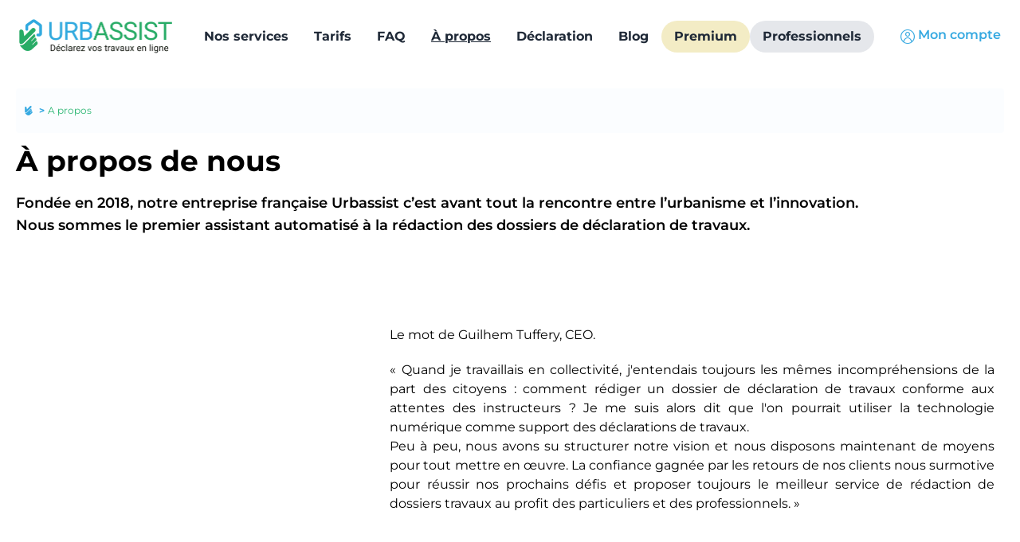

--- FILE ---
content_type: text/html;charset=utf-8
request_url: https://www.urbassist.fr/a-propos
body_size: 31551
content:
<!DOCTYPE html><html  lang="fr"><head><meta charset="utf-8"><meta name="viewport" content="width=device-width, initial-scale=1"><title>Tout savoir sur Urbassist, l&#x27;assistant pour vos dossiers DP et PC</title><style>.navbar[data-v-59588d9c]{--tw-bg-opacity:1;background-color:rgb(255 255 255/var(--tw-bg-opacity,1));min-height:var(--navbar-height);transition:min-height 1s}.navbar .navbar-brand-logo[data-v-59588d9c]{min-height:43px;width:12em}.navbar .navbar-brand-logo img[data-v-59588d9c]{height:auto;max-height:100%;width:192px}.navbar .nav-menu[data-v-59588d9c]{display:flex;flex:1 1 0%;flex-direction:column;gap:.375rem}@media(min-width:1024px){.navbar .nav-menu[data-v-59588d9c]{align-items:center;flex-direction:row}}.navbar .menu-item[data-v-59588d9c]{font-weight:700}.navbar .menu-item a[data-v-59588d9c]{display:inline-block;padding:.5rem 1rem;--tw-text-opacity:1;color:rgb(31 41 55/var(--tw-text-opacity,1));text-decoration-line:none}.navbar .menu-item a.router-link-active[data-v-59588d9c],.navbar .menu-item a[data-v-59588d9c]:hover{text-decoration:underline;text-decoration-thickness:3px;text-underline-offset:8px}.navbar .menu-item a.btn[data-v-59588d9c]:hover{text-decoration:none!important}.navbar .menu-item a.btn.btn-pro[data-v-59588d9c]{background:#e5e7eb;border-radius:.375rem;color:#fff}.navbar .menu-item a.btn.btn-pro[data-v-59588d9c]:hover{background:#374151}.navbar .menu-item a.btn.btn-pro[data-v-59588d9c]{border-radius:9999px;--tw-text-opacity:1;color:rgb(31 41 55/var(--tw-text-opacity,1))}.navbar .menu-item a.btn.btn-pro[data-v-59588d9c]:hover{--tw-text-opacity:1;color:rgb(255 255 255/var(--tw-text-opacity,1))}.navbar .menu-item a.btn.router-link-active[data-v-59588d9c]{border:3px solid;text-decoration:none}.navbar .menu-item .sub-menu[data-v-59588d9c],.navbar .menu-item .sub-menu a[data-v-59588d9c]{width:100%}.navbar .menu-item .sub-menu a[data-v-59588d9c]:hover:not(.router-link-active){--tw-bg-opacity:1;background-color:rgb(243 244 246/var(--tw-bg-opacity,1))}.navbar .menu-item .sub-menu a.router-link-active[data-v-59588d9c]{border-radius:0}.navbar .connection[data-v-59588d9c]{color:var(--secondary-500);font-weight:600;text-decoration-line:none}.navbar .connection[data-v-59588d9c]:hover{color:var(--primary-500)}</style><style>.banner-panel[data-v-bb515835]{align-items:center;display:flex;font-size:.875rem;font-weight:600;justify-content:center;line-height:1.25rem;padding:.25rem}@media(min-width:768px){.banner-panel[data-v-bb515835]{font-size:1rem;line-height:1.5rem}}.banner-panel[data-v-bb515835]{height:56px;width:100%}.banner-panel a.no-underline[data-v-bb515835]{transition:all .25s ease-in-out}.banner-panel a[data-v-bb515835]:hover{filter:brightness(110%);text-decoration:underline}.banner-panel .btn-hide[data-v-bb515835]{font-size:1.5rem;line-height:2rem}@media(min-width:768px){.banner-panel .btn-hide[data-v-bb515835]{font-size:1.875rem;line-height:2.25rem}}.banner-panel .btn-hide[data-v-bb515835]{cursor:pointer}.banner-panel.dark[data-v-bb515835]{--tw-bg-opacity:1;background-color:rgb(31 41 55/var(--tw-bg-opacity,1))}.banner-panel.dark[data-v-bb515835],.banner-panel.dark .btn-hide[data-v-bb515835]{--tw-text-opacity:1;color:rgb(255 255 255/var(--tw-text-opacity,1))}.banner-panel.light[data-v-bb515835]{--tw-bg-opacity:1;background-color:rgb(249 250 251/var(--tw-bg-opacity,1))}.banner-panel.light .btn-hide[data-v-bb515835]{--tw-text-opacity:1;color:rgb(0 0 0/var(--tw-text-opacity,1))}.banner-panel.premium[data-v-bb515835]{background-color:var(--premium-500)}.banner-panel.premium .btn-hide[data-v-bb515835]{--tw-text-opacity:1;color:rgb(0 0 0/var(--tw-text-opacity,1))}.banner-panel.blue[data-v-bb515835]{background-color:var(--secondary-400)}.banner-panel.blue[data-v-bb515835],.banner-panel.blue .btn-hide[data-v-bb515835]{--tw-text-opacity:1;color:rgb(255 255 255/var(--tw-text-opacity,1))}.list-enter-active[data-v-bb515835],.list-leave-active[data-v-bb515835]{transition:.5s;transition-property:opacity,transform}.list-enter[data-v-bb515835]{opacity:0}.list-enter-to[data-v-bb515835]{opacity:1}.list-leave-active[data-v-bb515835]{position:absolute;transition-property:opacity}.list-leave-to[data-v-bb515835]{opacity:0}</style><style>.winner[data-v-38580b35]{flex-wrap:wrap;gap:4rem}.winner[data-v-38580b35],.winner-item[data-v-38580b35]{align-items:center;display:flex;justify-content:center}.winner-item[data-v-38580b35]{flex-direction:column;width:250px}.winner-item img[data-v-38580b35]{height:100px;width:100px}.points-of-company[data-v-38580b35]{align-items:center;display:flex;flex-wrap:wrap;justify-content:space-between}.points-of-company .item[data-v-38580b35]{align-items:center;display:flex;flex-direction:column;justify-content:center;padding:1.25rem;position:relative;width:100%}@media(min-width:768px){.points-of-company .item[data-v-38580b35]{width:33.333333%}}.points-of-company .item[data-v-38580b35]{z-index:1}.points-of-company .item[data-v-38580b35]:not(:last-child):before{display:none}@media(min-width:768px){.points-of-company .item[data-v-38580b35]:not(:last-child):before{display:block}}.points-of-company .item[data-v-38580b35]:not(:last-child):before{border:1px solid #fff;content:"";left:50%;position:absolute;top:35%;width:100%;z-index:-1}.points-of-company .item .img[data-v-38580b35]{background-size:cover;border-radius:9999px;height:100px;-o-object-fit:cover;object-fit:cover;width:100px}.carousel__item.partners-list-item[data-v-38580b35]{align-items:center;display:flex;height:auto;justify-content:center;padding:.75rem;width:240px}.carousel__item.partners-list-item img[data-v-38580b35]{width:180px}.carousel__item.partners-list-item a[data-v-38580b35]{align-items:center;display:flex;justify-content:center;max-width:200px!important}</style><style>.pointer-none[data-v-33a6ea4c]{cursor:default}.breadcrumb-container[data-v-33a6ea4c]{background-color:#36a9e105;border-radius:.25rem;margin-bottom:.5rem;padding-bottom:1.25rem;padding-left:.5rem;padding-top:1.25rem}.breadcrumb-container .breadcrumb[data-v-33a6ea4c]{font-size:.75rem;line-height:1rem}.breadcrumb-container .level-item[data-v-33a6ea4c]{margin-right:.5rem}.breadcrumb-container .level-item li a[data-v-33a6ea4c]{color:var(--secondary-500);font-weight:700}.breadcrumb-container .level-item li.active a[data-v-33a6ea4c]{color:var(--primary-500);font-weight:400;text-decoration:none}.breadcrumb-container .level-item .separator[data-v-33a6ea4c]{color:var(--secondary-500);margin-left:.25rem;margin-right:.25rem}.breadcrumb-container .level-item .separator[data-v-33a6ea4c]:before{content:">";font-weight:700}</style><style>.section-curved-container[data-v-07d97db5]{padding:50px 0;position:relative}.section-curved[data-v-07d97db5]:before{clip-path:polygon(0 100%,100% 100%,100% 0);top:1px}.section-curved[data-v-07d97db5]:after,.section-curved[data-v-07d97db5]:before{background:inherit;content:"";height:50px;left:0;position:absolute;width:100%}.section-curved[data-v-07d97db5]:after{bottom:1px;clip-path:polygon(0 0,0 100%,100% 0)}.hide-bottom[data-v-07d97db5]{padding-bottom:0}.hide-bottom .section-curved[data-v-07d97db5]:after{display:none}</style><style>footer[data-v-07403dcb]{--tw-text-opacity:1;bottom:0;color:rgb(255 255 255/var(--tw-text-opacity,1));min-height:200px;position:relative}footer .footer-body[data-v-07403dcb]{display:flex;flex-wrap:wrap;padding:2.5rem;width:100%}footer .footer-body .footer-nav[data-v-07403dcb],footer .footer-body .social-media[data-v-07403dcb]{padding:1.25rem;width:100%}@media(min-width:768px){footer .footer-body .footer-nav[data-v-07403dcb],footer .footer-body .social-media[data-v-07403dcb]{width:50%}}footer .footer-body .footer-nav .link[data-v-07403dcb],footer .footer-body .footer-nav a[data-v-07403dcb],footer .footer-body .social-media .link[data-v-07403dcb],footer .footer-body .social-media a[data-v-07403dcb]{--tw-text-opacity:1;color:rgb(255 255 255/var(--tw-text-opacity,1));text-decoration-line:none}footer .footer-body .social-media .urbassist-logo[data-v-07403dcb]{justify-content:center}@media(min-width:768px){footer .footer-body .social-media .urbassist-logo[data-v-07403dcb]{justify-content:flex-start}}footer .footer-body .social-media .urbassist-logo[data-v-07403dcb]{align-items:flex-end;display:flex;flex-wrap:wrap}footer .footer-body .social-media .urbassist-logo img[data-v-07403dcb]{width:8rem}footer .footer-body .social-media-list[data-v-07403dcb]{justify-content:center}@media(min-width:768px){footer .footer-body .social-media-list[data-v-07403dcb]{justify-content:flex-start}}footer .footer-body .social-media-list[data-v-07403dcb]{align-items:center;display:flex;flex-wrap:wrap}footer .footer-body .social-media-list li[data-v-07403dcb]{font-size:2.25rem;line-height:2.5rem;margin-right:1.25rem;margin-top:1.25rem}@media(min-width:768px){footer .footer-body .social-media-list li[data-v-07403dcb]{margin-right:2.5rem}}footer .footer-body .footer-nav[data-v-07403dcb]{display:flex;flex-wrap:wrap;justify-content:space-between}footer .footer-body .footer-nav li[data-v-07403dcb]{font-weight:600;margin-bottom:.5rem}</style><link rel="stylesheet" href="https://cdn-wsn3.urbassist.fr/_nuxt/entry.CKO1HEJC.css" crossorigin><link rel="stylesheet" href="https://cdn-wsn3.urbassist.fr/_nuxt/default.CYaYrI0r.css" crossorigin><link rel="stylesheet" href="https://cdn-wsn3.urbassist.fr/_nuxt/Curved-section.Bh7f1U49.css" crossorigin><link rel="stylesheet" href="https://cdn-wsn3.urbassist.fr/_nuxt/Breadcrumb.jxNZF0ZO.css" crossorigin><link href="https://www.googletagmanager.com/gtm.js?id=GTM-MZXQV3Q" rel="preload" crossorigin="anonymous" referrerpolicy="no-referrer" fetchpriority="low" as="script"><link rel="modulepreload" as="script" crossorigin href="https://cdn-wsn3.urbassist.fr/_nuxt/C9C3gqnI.js"><link rel="modulepreload" as="script" crossorigin href="https://cdn-wsn3.urbassist.fr/_nuxt/DgnuilpE.js"><link rel="modulepreload" as="script" crossorigin href="https://cdn-wsn3.urbassist.fr/_nuxt/BkNIN1k2.js"><link rel="modulepreload" as="script" crossorigin href="https://cdn-wsn3.urbassist.fr/_nuxt/Cs3jWoTg.js"><link rel="modulepreload" as="script" crossorigin href="https://cdn-wsn3.urbassist.fr/_nuxt/jutehIUE.js"><link rel="modulepreload" as="script" crossorigin href="https://cdn-wsn3.urbassist.fr/_nuxt/D3LSyiIX.js"><link rel="modulepreload" as="script" crossorigin href="https://cdn-wsn3.urbassist.fr/_nuxt/CQjDCmug.js"><link rel="modulepreload" as="script" crossorigin href="https://cdn-wsn3.urbassist.fr/_nuxt/CxmPb75I.js"><link rel="modulepreload" as="script" crossorigin href="https://cdn-wsn3.urbassist.fr/_nuxt/DaQDiJje.js"><link rel="modulepreload" as="script" crossorigin href="https://cdn-wsn3.urbassist.fr/_nuxt/8JhBC6kl.js"><link rel="modulepreload" as="script" crossorigin href="https://cdn-wsn3.urbassist.fr/_nuxt/Bl6j5Q5h.js"><link rel="modulepreload" as="script" crossorigin href="https://cdn-wsn3.urbassist.fr/_nuxt/DHPZZJbq.js"><link rel="preload" as="fetch" fetchpriority="low" crossorigin="anonymous" href="https://cdn-wsn3.urbassist.fr/_nuxt/builds/meta/f23cdfcb-c71b-4bc1-ad05-a3b31a13b90d.json"><meta property="og:description" content="Déclarez vos travaux en ligne et obtenez votre CERFA en moins de 25 minutes"><meta property="og:image" content="https://urbassist-public.s3.eu-west-3.amazonaws.com/ressources/logos/logo_rectangle.png"><meta name="twitter:description" content="Déclarez vos travaux en ligne et obtenez votre CERFA en moins de 25 minutes"><meta name="twitter:image" content="https://urbassist-public.s3.eu-west-3.amazonaws.com/ressources/logos/logo_rectangle.png"><meta property="og:site:name" content="Urbassist"><meta name="format-detection" content="telephone=no"><link rel="icon" href="/favicon.ico"><meta name="robots" content="index, follow, max-image-preview:large, max-snippet:-1, max-video-preview:-1"><link rel="canonical" href="https://www.urbassist.fr/a-propos"><script type="application/ld+json">{"@context":"https://schema.org","@type":"Corporation","name":"Urbassist","legalName":"Urbassist S.A.S","description":"Déclaration de Travaux en Ligne","url":"https://www.urbassist.fr/","logo":"https://urbassist-public.s3.eu-west-3.amazonaws.com/ressources/logos/logo_rectangle.png","address":{"@type":"PostalAddress","addressLocality":"Nîmes","addressCountry":"France","postalCode":"30000","streetAddress":"153 Chemin de la Tour de l'Evêque"},"email":"contact@urbassist.fr"}</script><meta name="description" content="📣 Urbassist est une entreprise française, l'assistant automatisé à la rédaction des dossiers de déclaration de travaux. Découvrez l'entreprise Urbassist !"><script type="application/ld+json">{"@context":"https://schema.org","@type":"BreadcrumbList","itemListElement":[{"@type":"ListItem","position":1,"item":{"@id":"https://www.urbassist.fr","name":"Accueil"}},{"@type":"ListItem","position":2,"item":{"@id":"https://www.urbassist.fr/a-propos","name":"A propos"}}]}</script><script type="module" src="https://cdn-wsn3.urbassist.fr/_nuxt/C9C3gqnI.js" crossorigin></script></head><body><div id="__nuxt"><div class="min-h-screen flex flex-col"><header class="bg-secondary-custom sticky top-0 z-50"><nav class="navbar sticky top-0 z-50 flex items-center justify-between flex-wrap p-6 w-full" data-v-59588d9c><div class="navbar-brand-logo flex items-center flex-shrink-0 mr-6" data-v-59588d9c><a href="/" class="" data-v-59588d9c><img class="logo" width="192px" height="43px" src="https://cdn-wsn3.urbassist.fr/_nuxt/LOGO_URBASSIST_COULEUR-RVB.BLU_NagB.webp" alt="urbassist logo" data-v-59588d9c></a></div><div class="block lg:hidden" data-v-59588d9c><button type="button" class="rounded-xl text-secondary text-2xl focus:outline-none" aria-label="bouton menu" data-v-59588d9c><i class="icon-menu" data-v-59588d9c></i></button></div><div class="hidden lg:block w-full flex-grow lg:items-center lg:w-auto pt-6 lg:pt-0" data-v-59588d9c><ul class="nav-menu" data-v-59588d9c><li class="menu-item" data-v-59588d9c><a href="/nos-services" class="" data-v-59588d9c><span data-v-59588d9c>Nos services</span></a></li><li class="menu-item" data-v-59588d9c><a href="/tarifs" class="" data-v-59588d9c><span data-v-59588d9c>Tarifs</span></a></li><li class="menu-item" data-v-59588d9c><a href="https://faq.urbassist.fr" rel="noopener noreferrer" target="_blank" aria-label="FAQ" data-v-59588d9c><!--[--><span data-v-59588d9c>FAQ</span><!--]--></a></li><li class="menu-item" data-v-59588d9c><a aria-current="page" href="/a-propos" class="router-link-active router-link-exact-active" data-v-59588d9c><span data-v-59588d9c>À propos</span></a></li><li class="menu-item" data-v-59588d9c><div class="dropdown inline-block relative" data-v-59588d9c><a href="/declaration" class="" data-v-59588d9c><span data-v-59588d9c>Déclaration</span></a><div class="dropdown-menu" data-v-59588d9c><!--[--><div class="menu-item sub-menu" data-v-59588d9c><div data-v-59588d9c><a href="/declaration/declaration-prealable" class="" data-v-59588d9c><span data-v-59588d9c>Déclaration préalable</span></a></div></div><div class="menu-item sub-menu" data-v-59588d9c><div data-v-59588d9c><a href="/declaration/permis-de-construire" class="" data-v-59588d9c><span data-v-59588d9c>Permis de construire</span></a></div></div><div class="menu-item sub-menu" data-v-59588d9c><div data-v-59588d9c><a href="/declaration/travaux-non-declares" class="" data-v-59588d9c><span data-v-59588d9c>Travaux non déclarés</span></a></div></div><div class="menu-item sub-menu" data-v-59588d9c><div data-v-59588d9c><a href="/declaration/piscine" class="" data-v-59588d9c><span data-v-59588d9c>Déclarer une piscine</span></a></div></div><div class="menu-item sub-menu" data-v-59588d9c><div data-v-59588d9c><a href="/declaration/abri-de-jardin" class="" data-v-59588d9c><span data-v-59588d9c>Déclarer un abri de jardin</span></a></div></div><div class="menu-item sub-menu" data-v-59588d9c><div data-v-59588d9c><a href="/declaration/carport" class="" data-v-59588d9c><span data-v-59588d9c>Déclarer un carport</span></a></div></div><div class="menu-item sub-menu" data-v-59588d9c><div data-v-59588d9c><a href="/declaration/cloture" class="" data-v-59588d9c><span data-v-59588d9c>Déclarer une clôture</span></a></div></div><div class="menu-item sub-menu" data-v-59588d9c><div data-v-59588d9c><a href="/declaration/terrasse" class="" data-v-59588d9c><span data-v-59588d9c>Déclarer une terrasse</span></a></div></div><div class="menu-item sub-menu" data-v-59588d9c><div data-v-59588d9c><a href="/declaration/photovoltaique" class="" data-v-59588d9c><span data-v-59588d9c>Déclarer ses panneaux photovoltaïques</span></a></div></div><!--]--></div></div></li><li class="menu-item" data-v-59588d9c><a ariaLabel="blog" href="https://blog.urbassist.fr/" target="_blank" data-v-59588d9c><span data-v-59588d9c>Blog</span></a></li><li class="menu-item" data-v-59588d9c><div class="dropdown inline-block relative" data-v-59588d9c><a href="/premium" class="btn btn-premium rounded-full" data-v-59588d9c><span data-v-59588d9c>Premium</span></a><div class="dropdown-menu" data-v-59588d9c><!--[--><div class="menu-item sub-menu" data-v-59588d9c><a href="/premium/aide-permis-de-construire" class="" data-v-59588d9c><span data-v-59588d9c>Aide permis de construire</span></a></div><div class="menu-item sub-menu" data-v-59588d9c><a href="/premium/aide-declaration-prealable" class="" data-v-59588d9c><span data-v-59588d9c>Aide déclaration préalable de travaux</span></a></div><!--]--></div></div></li><li class="menu-item" data-v-59588d9c><div class="dropdown inline-block relative" data-v-59588d9c><a href="/pro" class="btn btn-pro rounded-full" data-v-59588d9c><span data-v-59588d9c>Professionnels</span></a><div class="dropdown-menu" data-v-59588d9c><!--[--><div class="menu-item sub-menu" data-v-59588d9c><a href="/pro/formation" class="" data-v-59588d9c><span data-v-59588d9c>Formation</span></a></div><!--]--></div></div></li><li class="menu-item lg:hidden text-center" data-v-59588d9c><a class="btn btn-outline-secondary rounded" aria-label="connexion" href="https://app.urbassist.fr/login" data-v-59588d9c><i class="icon-account text-lg" data-v-59588d9c></i> Mon compte </a></li></ul></div><a class="connection hidden lg:flex" href="https://app.urbassist.fr/login" aria-label="connexion" data-v-59588d9c><i class="icon-account text-lg" data-v-59588d9c></i> Mon compte </a></nav></header><main class="flex-1 relative"><ul name="list" data-v-bb515835></ul><div class="page" data-v-38580b35><div class="page-header" data-v-38580b35><div class="breadcrumb-container" data-v-38580b35 data-v-33a6ea4c><div class="flex text-grey-dark" data-v-33a6ea4c><div class="level-item" data-v-33a6ea4c><nav class="breadcrumb" aria-label="breadcrumbs" data-v-33a6ea4c><ul class="flex flex-wrap" data-v-33a6ea4c><li data-v-33a6ea4c><a href="/" class="font-bold" data-v-33a6ea4c><i class="icon-hand" title="Accueil" data-v-33a6ea4c></i></a><span class="separator" data-v-33a6ea4c></span></li><!--[--><li class="active" data-v-33a6ea4c><a aria-current="page" href="/a-propos" class="router-link-active router-link-exact-active text-capitalize-first pointer-none" data-v-33a6ea4c>A propos</a><!----></li><!--]--></ul></nav></div></div></div><h1 data-v-38580b35>À propos de nous</h1><h2 data-v-38580b35> Fondée en 2018, notre entreprise française Urbassist c’est avant tout la rencontre entre l’urbanisme et l’innovation.<br data-v-38580b35> Nous sommes le premier assistant automatisé à la rédaction des dossiers de déclaration de travaux. </h2></div><div class="page-body flex flex-col w-full flex-wrap items-center" data-v-38580b35><section class="section" data-v-38580b35><div class="flex flex-wrap p-5" data-v-38580b35><div class="flex justify-center md:w-4/12 w-full" data-v-38580b35><iframe width="560" height="315" src="https://www.youtube.com/embed/leGZIMWkvGk?si=K9nw2d8D8DLHOCAj" title="YouTube video player" frameborder="0" allow="accelerometer; autoplay; clipboard-write; encrypted-media; gyroscope; picture-in-picture; web-share" allowfullscreen data-v-38580b35></iframe></div><div class="w-full md:w-8/12 flex flex-col justify-center p-3 md:pl-14" data-v-38580b35><h4 class="pb-5" data-v-38580b35>Le mot de Guilhem Tuffery, CEO.</h4><p class="text-justify" data-v-38580b35> « Quand je travaillais en collectivité, j&#39;entendais toujours les mêmes incompréhensions de la part des citoyens : comment rédiger un dossier de déclaration de travaux conforme aux attentes des instructeurs ? Je me suis alors dit que l&#39;on pourrait utiliser la technologie numérique comme support des déclarations de travaux.<br data-v-38580b35> Peu à peu, nous avons su structurer notre vision et nous disposons maintenant de moyens pour tout mettre en œuvre. La confiance gagnée par les retours de nos clients nous surmotive pour réussir nos prochains défis et proposer toujours le meilleur service de rédaction de dossiers travaux au profit des particuliers et des professionnels. » </p></div></div><div class="winner p-5" data-v-38580b35><div class="winner-item" data-v-38580b35><img width="100%" height="100%" src="https://cdn-wsn3.urbassist.fr/_nuxt/couronne_or.DqdFeASU.webp" alt="couronne de laurier en or" data-v-38580b35><div class="font-bold pt-3" data-v-38580b35>Lauréat du trophée</div><div class="font-bold" data-v-38580b35>SeptuORs innovation du Gard</div><div class="" data-v-38580b35>Octobre 2021</div></div><div class="winner-item" data-v-38580b35><img width="100%" height="100%" src="https://cdn-wsn3.urbassist.fr/_nuxt/couronne_or.DqdFeASU.webp" alt="couronne de laurier en or" data-v-38580b35><div class="font-bold pt-3" data-v-38580b35>Lauréat du concours</div><div class="font-bold" data-v-38580b35>Graine de Boss</div><div class="" data-v-38580b35>Décembre 2021</div></div></div></section><div class="section-curved-container w-full text-white" data-v-38580b35 data-v-07d97db5><section class="section bg-secondary p-10 section-curved" data-v-07d97db5><!--[--><h3 class="title text-center text-white" data-v-38580b35> Mais aussi une entreprise... </h3><div class="points-of-company" data-v-38580b35><div class="item" data-v-38580b35><img width="100px" height="100px" class="img" src="https://cdn-wsn3.urbassist.fr/_nuxt/nimes-arenes.B4BjaIDW.webp" loading="lazy" data-v-38580b35><div class="text-center" data-v-38580b35><p class="font-semibold text-xl" data-v-38580b35>Française</p><p data-v-38580b35>Implantée à Nîmes</p></div></div><div class="item" data-v-38580b35><img width="100px" height="100px" class="img" src="[data-uri]" loading="lazy" data-v-38580b35><div class="text-center" data-v-38580b35><p class="font-semibold text-xl" data-v-38580b35>Innovante</p><p data-v-38580b35>Statut de jeune entreprise innovante</p></div></div><div class="item" data-v-38580b35><img width="100px" height="100px" class="img" src="[data-uri]" loading="lazy" data-v-38580b35><div class="text-center" data-v-38580b35><p class="font-semibold text-xl" data-v-38580b35>À l&#39;écoute</p><p data-v-38580b35>Pour faciliter vos démarches</p></div></div></div><!--]--></section></div><section class="section p-8" data-v-38580b35><h3 class="title text-center p-10" data-v-38580b35>Merci à nos partenaires !</h3><section class="carousel is-ltr is-effect-slide slide-center mb-12" dir="ltr" style="--vc-carousel-height:auto;--vc-cloned-offset:0px;--vc-slide-gap:0px;" aria-label="Gallery" tabindex="0" data-v-38580b35><div class="carousel__viewport"><ol class="carousel__track" style="transform:translateX(0px);"><li style="width:25%;" class="carousel__slide carousel__slide--visible carousel__slide--active" id="v-0-0-0" data-v-38580b35><div class="carousel__item partners-list-item" data-v-38580b35><a href="https://www.laregion.fr/" aria-label="la région occitanie" target="_blank" data-v-38580b35><img width="100%" height="100%" src="[data-uri]" alt="logo région occitanie" loading="lazy" data-v-38580b35></a></div></li><li style="width:25%;" class="carousel__slide carousel__slide--visible carousel__slide--next" id="v-0-0-1" data-v-38580b35><div class="carousel__item partners-list-item" data-v-38580b35><a href="https://lafrenchtechmed.com/" aria-label="french tech" target="_blank" data-v-38580b35><img width="100%" height="100%" src="[data-uri]" alt="logo french tech" loading="lazy" data-v-38580b35></a></div></li><li style="width:25%;" class="carousel__slide carousel__slide--visible" id="v-0-0-2" data-v-38580b35><div class="carousel__item partners-list-item" data-v-38580b35><a href="https://www.bpifrance.fr/" aria-label="bpi france" target="_blank" data-v-38580b35><img width="100%" height="100%" src="[data-uri]" alt="logo BPI France" loading="lazy" data-v-38580b35></a></div></li><li style="width:25%;" class="carousel__slide" id="v-0-0-3" data-v-38580b35><div class="carousel__item partners-list-item" data-v-38580b35><a href="https://bati.vipros.fr/" aria-label="vip pro" target="_blank" data-v-38580b35><img width="100%" height="100%" src="[data-uri]" alt="logo vip pros" loading="lazy" data-v-38580b35></a></div></li><li style="width:25%;" class="carousel__slide" id="v-0-0-4" data-v-38580b35><div class="carousel__item partners-list-item" data-v-38580b35><a href="https://www.crealia.org/" aria-label="crealia" target="_blank" data-v-38580b35><img width="100%" height="100%" src="[data-uri]" alt="logo crealia" loading="lazy" data-v-38580b35></a></div></li><li style="width:25%;" class="carousel__slide" id="v-0-0-5" data-v-38580b35><div class="carousel__item partners-list-item" data-v-38580b35><a href="https://innovup.com/" aria-label="innovup" target="_blank" data-v-38580b35><img width="100%" height="100%" src="[data-uri]" alt="logo BIC innovup" loading="lazy" data-v-38580b35></a></div></li><li style="width:25%;" class="carousel__slide" id="v-0-0-6" data-v-38580b35><div class="carousel__item partners-list-item" data-v-38580b35><a href="https://www.cmesmat.fr/" aria-label="cmesmat" target="_blank" data-v-38580b35><img width="100%" height="100%" src="https://cdn-wsn3.urbassist.fr/_nuxt/LOGO-CMESMAT.DHUnJl0s.webp" alt="logo CMESMAT" loading="lazy" data-v-38580b35></a></div></li><li style="width:25%;" class="carousel__slide" id="v-0-0-7" data-v-38580b35><div class="carousel__item partners-list-item" data-v-38580b35><a href="https://lafrenchtechmed.com/actualite/23-startups-laureates-du-programme-impact-you/" aria-label="impactyou" target="_blank" data-v-38580b35><img width="100%" height="100%" src="https://cdn-wsn3.urbassist.fr/_nuxt/Logo_ImpactYou_Bleu_3x.36U4UEzC.webp" alt="logo Impact You" loading="lazy" data-v-38580b35></a></div></li></ol></div><!--[--><ol class="carousel__pagination" data-v-38580b35><li class="carousel__pagination-item"><button type="button" class="carousel__pagination-button carousel__pagination-button--active" aria-label="Navigate to slide 1" aria-pressed="true" aria-controls="v-0-0-0" title="Navigate to slide 1"></button></li><li class="carousel__pagination-item"><button type="button" class="carousel__pagination-button" aria-label="Navigate to slide 2" aria-pressed="false" aria-controls="v-0-0-1" title="Navigate to slide 2"></button></li><li class="carousel__pagination-item"><button type="button" class="carousel__pagination-button" aria-label="Navigate to slide 3" aria-pressed="false" aria-controls="v-0-0-2" title="Navigate to slide 3"></button></li><li class="carousel__pagination-item"><button type="button" class="carousel__pagination-button" aria-label="Navigate to slide 4" aria-pressed="false" aria-controls="v-0-0-3" title="Navigate to slide 4"></button></li><li class="carousel__pagination-item"><button type="button" class="carousel__pagination-button" aria-label="Navigate to slide 5" aria-pressed="false" aria-controls="v-0-0-4" title="Navigate to slide 5"></button></li><li class="carousel__pagination-item"><button type="button" class="carousel__pagination-button" aria-label="Navigate to slide 6" aria-pressed="false" aria-controls="v-0-0-5" title="Navigate to slide 6"></button></li><li class="carousel__pagination-item"><button type="button" class="carousel__pagination-button" aria-label="Navigate to slide 7" aria-pressed="false" aria-controls="v-0-0-6" title="Navigate to slide 7"></button></li><li class="carousel__pagination-item"><button type="button" class="carousel__pagination-button" aria-label="Navigate to slide 8" aria-pressed="false" aria-controls="v-0-0-7" title="Navigate to slide 8"></button></li></ol><!--]--><div class="carousel__liveregion carousel__sr-only" aria-live="polite" aria-atomic="true">Item 1 of 8</div></section></section></div></div></main><footer><footer class="section" data-v-07403dcb><div class="section-curved-container hide-bottom" data-v-07403dcb data-v-07d97db5><section class="bg-secondary section-curved" data-v-07d97db5><!--[--><div class="footer-body" data-v-07403dcb><div class="flex flex-wrap justify-between items-center w-full" data-v-07403dcb><div class="social-media" data-v-07403dcb><div class="urbassist-logo" data-v-07403dcb><img width="100%" height="100%" src="https://cdn-wsn3.urbassist.fr/_nuxt/LOGO_URBASSIST_BLANC_SMALL_V_SANS_BS-RVB.Cp-CmUvO.webp" alt="logo urbassist" loading="lazy" data-v-07403dcb></div><ul class="social-media-list" data-v-07403dcb><li data-v-07403dcb><span class="link custom" aria-label="facebook" data-v-07403dcb><!--[--><i class="icon-facebook-squared" data-v-07403dcb></i><!--]--></span></li><li data-v-07403dcb><span class="link custom" aria-label="youtube" data-v-07403dcb><!--[--><i class="icon-youtube-play" data-v-07403dcb></i><!--]--></span></li><li data-v-07403dcb><span class="link custom" aria-label="instagram" data-v-07403dcb><!--[--><i class="icon-instagram-1" data-v-07403dcb></i><!--]--></span></li><li data-v-07403dcb><span class="link custom" aria-label="linkedin" data-v-07403dcb><!--[--><i class="icon-linkedin" data-v-07403dcb></i><!--]--></span></li></ul></div><div class="footer-nav" data-v-07403dcb><ul data-v-07403dcb><!--[--><li data-v-07403dcb><a href="/declaration/declaration-prealable" class="" aria-label="déclaration préalable" data-v-07403dcb><!--[-->Déclaration préalable<!--]--></a></li><li data-v-07403dcb><a href="/premium/aide-permis-de-construire" class="" aria-label="aide permis de construire" data-v-07403dcb><!--[-->Aide permis de construire<!--]--></a></li><li data-v-07403dcb><a href="/premium/aide-declaration-prealable" class="" aria-label="aide déclaration préalable de travaux" data-v-07403dcb><!--[-->Aide déclaration préalable de travaux<!--]--></a></li><li data-v-07403dcb><a href="/pro/formation" class="" aria-label="formation" data-v-07403dcb><!--[-->Formation<!--]--></a></li><li data-v-07403dcb><a href="/declaration/permis-de-construire" class="" aria-label="permis de construire" data-v-07403dcb><!--[-->Permis de construire<!--]--></a></li><li data-v-07403dcb><a href="/declaration/travaux-non-declares" class="" aria-label="travaux non déclarés" data-v-07403dcb><!--[-->Travaux non déclarés<!--]--></a></li><li data-v-07403dcb><a href="/declaration/piscine" class="" aria-label="déclarer une piscine" data-v-07403dcb><!--[-->Déclarer une piscine<!--]--></a></li><li data-v-07403dcb><a href="/declaration/abri-de-jardin" class="" aria-label="déclarer un abri de jardin" data-v-07403dcb><!--[-->Déclarer un abri de jardin<!--]--></a></li><li data-v-07403dcb><a href="/declaration/carport" class="" aria-label="déclarer un carport" data-v-07403dcb><!--[-->Déclarer un carport<!--]--></a></li><li data-v-07403dcb><a href="/declaration/cloture" class="" aria-label="déclarer une clôture" data-v-07403dcb><!--[-->Déclarer une clôture<!--]--></a></li><li data-v-07403dcb><span class="link custom" aria-label="presse" data-v-07403dcb><!--[-->Presse<!--]--></span></li><li data-v-07403dcb><a href="/declaration/terrasse" class="" aria-label="déclarer une terrasse" data-v-07403dcb><!--[-->Déclarer une terrasse<!--]--></a></li><li data-v-07403dcb><a href="/declaration/photovoltaique" class="" aria-label="déclarer ses panneaux photovoltaïques" data-v-07403dcb><!--[-->Déclarer ses panneaux photovoltaïques<!--]--></a></li><!--]--><li data-v-07403dcb><a href="https://blog.urbassist.fr/plan-de-situation-tout-savoir/" aria-label="à propos du plan de situation" target="_blank" data-v-07403dcb>Plan de situation</a></li><li data-v-07403dcb><a href="https://blog.urbassist.fr/le-plan-de-masse-tout-savoir/" aria-label="à propos du plan de masse" target="_blank" data-v-07403dcb>Plan de masse</a></li><li data-v-07403dcb><a href="https://blog.urbassist.fr/plan-de-coupe-les-cles-pour-bien-le-realiser/" aria-label="à propos du plan de coupe" target="_blank" data-v-07403dcb> Plan de coupe </a></li></ul><ul data-v-07403dcb><li data-v-07403dcb><a href="/pro" class="" data-v-07403dcb>Professionnels</a></li><li data-v-07403dcb><a href="https://blog.urbassist.fr" aria-label="blog" target="_blank" data-v-07403dcb>Le blog Urbassist</a></li><li data-v-07403dcb><span class="link custom" aria-label="recrutement" data-v-07403dcb><!--[--> Urbassist recrute <!--]--></span></li><li data-v-07403dcb><a href="/mentions-legales" class="" data-v-07403dcb>Mentions légales</a></li><li data-v-07403dcb><span class="link custom" aria-label="avis clients" data-v-07403dcb><!--[--> Attestation avis Urbassist <!--]--></span></li><li data-v-07403dcb><span class="link custom" aria-label="contactez nous" data-v-07403dcb><!--[--> Contactez-nous <!--]--></span></li><li data-v-07403dcb><span class="link custom" aria-label="avis" data-v-07403dcb><!--[--> Témoignages et avis clients <!--]--></span></li><li data-v-07403dcb><span class="link custom" aria-label=" Charte environnementale " data-v-07403dcb><!--[--> Charte environnementale <!--]--></span></li><li data-v-07403dcb><a href="https://urbassist-ressources.s3.eu-west-3.amazonaws.com/CGU/CGU.pdf" target="_blank" data-v-07403dcb>CGU</a></li><li data-v-07403dcb><span class="link custom" aria-label="politique-de-confidentialité" data-v-07403dcb><!--[--> Politique de confidentialité <!--]--></span></li></ul></div></div></div><div class="text-center p-5 w-full" data-v-07403dcb><span class="text-sm" data-v-07403dcb><span title="v2.4.1" data-v-07403dcb>©</span> Urbassist, 2026</span></div><!--]--></section></div></footer></footer></div></div><div id="teleports"></div><script type="application/json" data-nuxt-data="nuxt-app" data-ssr="true" id="__NUXT_DATA__">[["ShallowReactive",1],{"data":2,"state":94,"once":104,"_errors":105,"serverRendered":14,"path":107},["ShallowReactive",3],{"$fY7FzSsLGN-PwWnpDttSlgVOeGgYYzE207Z9Id3SRy9U":4,"$fCOjWe8MLRMoiQV4jWj8_MTE3_rmJ9CgOGlZb7vWHlHw":84},{"footer":5,"declaration":81,"premium":82,"pro":83},[6,15,18,21,24,30,36,43,50,57,64,67,74],{"previewImage":7,"descriptionHtml":10,"label":11,"route":12,"description":13,"isPublic":14},{"url":8,"alt":9},"https://urbassist-public.s3.eu-west-3.amazonaws.com/ressources/sites/www/landingpages/LP-DP/declaration-prealable-de-travaux.webp","Déclaration préalable de travaux","\u003Ch2>La déclaration préalable de travaux\u003C/h2>","Déclaration préalable","/declaration/declaration-prealable",null,true,{"previewImage":13,"descriptionHtml":13,"label":16,"route":17,"description":13,"isPublic":14},"Aide permis de construire","/premium/aide-permis-de-construire",{"previewImage":13,"descriptionHtml":13,"label":19,"route":20,"description":13,"isPublic":14},"Aide déclaration préalable de travaux","/premium/aide-declaration-prealable",{"previewImage":13,"descriptionHtml":13,"label":22,"route":23,"description":13,"isPublic":14},"Formation","/pro/formation",{"previewImage":25,"descriptionHtml":28,"label":27,"route":29,"description":13,"isPublic":14},{"url":26,"alt":27},"https://urbassist-public.s3.eu-west-3.amazonaws.com/ressources/sites/www/landingpages/LP-PC/permis-de-construire.webp","Permis de construire","\u003Ch2>Réaliser son dossier permis de construire en ligne\u003C/h2>","/declaration/permis-de-construire",{"previewImage":31,"descriptionHtml":34,"label":33,"route":35,"description":13,"isPublic":14},{"url":32,"alt":33},"https://urbassist-public.s3.eu-west-3.amazonaws.com/ressources/sites/www/landingpages/LP-TRAVAUX-NON-DECLARES/travaux-non-declares.webp","Travaux non déclarés","\u003Ch2>Tout savoir sur les travaux non déclarés\u003C/h2>","/declaration/travaux-non-declares",{"previewImage":37,"descriptionHtml":40,"label":41,"route":42,"description":13,"isPublic":14},{"url":38,"alt":39},"https://urbassist-public.s3.eu-west-3.amazonaws.com/ressources/sites/www/landingpages/LP-PISCINE/declaration-prealable-piscine.webp","Déclarer ma piscine","\u003Ch2>La déclaration préalable de travaux pour un projet piscine\u003C/h2>","Déclarer une piscine","/declaration/piscine",{"previewImage":44,"descriptionHtml":47,"label":48,"route":49,"description":13,"isPublic":14},{"url":45,"alt":46},"https://urbassist-public.s3.eu-west-3.amazonaws.com/ressources/sites/www/landingpages/LP-ABRI-JARDIN/declarer-abri-de-jardin.webp","Déclarer mon abri de jardin","\u003Ch2>La déclaration de travaux pour un abri de jardin\u003C/h2>","Déclarer un abri de jardin","/declaration/abri-de-jardin",{"previewImage":51,"descriptionHtml":54,"label":55,"route":56,"description":13,"isPublic":14},{"url":52,"alt":53},"https://urbassist-public.s3.eu-west-3.amazonaws.com/ressources/sites/www/landingpages/LP-CARPORT/declaration-preabale-carport.webp","Déclarer son carport","\u003Ch2>La déclaration préalable de travaux pour un projet carport\u003C/h2>","Déclarer un carport","/declaration/carport",{"previewImage":58,"descriptionHtml":61,"label":62,"route":63,"description":13,"isPublic":14},{"url":59,"alt":60},"https://urbassist-public.s3.eu-west-3.amazonaws.com/ressources/sites/www/landingpages/LP-CLOTURE/declaration-prealable-cloture.webp","Déclarer ma clôture","\u003Ch2>La déclaration préalable clôture et portail\u003C/h2>","Déclarer une clôture","/declaration/cloture",{"previewImage":13,"descriptionHtml":13,"label":65,"route":66,"description":13,"isPublic":14},"Presse","/presse",{"previewImage":68,"descriptionHtml":71,"label":72,"route":73,"description":13,"isPublic":14},{"url":69,"alt":70},"https://urbassist-public.s3.eu-west-3.amazonaws.com/ressources/sites/www/landingpages/LP-TERRASSE/declarer-une-terrasse.webp","Déclarer sa terrasse","\u003Ch2>La déclaration de travaux pour ma terrasse\u003C/h2>","Déclarer une terrasse","/declaration/terrasse",{"previewImage":75,"descriptionHtml":78,"label":79,"route":80,"description":13,"isPublic":14},{"url":76,"alt":77},"https://urbassist-public.s3.eu-west-3.amazonaws.com/ressources/sites/www/landingpages/LP-PANNEAUX/declarer-panneaux-photovoltaiques.webp","Déclaration panneaux photovoltaïques","\u003Ch2>Déclarer ses panneaux photovoltaïques\u003C/h2>","Déclarer ses panneaux photovoltaïques","/declaration/photovoltaique",[6,24,30,36,43,50,57,67,74],[15,18],[21],[85],{"id":86,"canClose":87,"code":13,"route":88,"tenant":13,"targetedRole":13,"site":89,"startDate":13,"endDate":13,"textHtml":90,"theme":91,"link":13,"linkUnderline":87,"linkText":13,"linkTheme":92,"position":93,"actions":13},37,false,"/pro","www.urbassist.fr","Rédiger la déclaration de travaux de vos clients n'a jamais été aussi simple","dark","primary",0,["Reactive",95],{"$ssite-config":96},{"_priority":97,"env":101,"indexable":14,"name":102,"url":103},{"name":98,"env":99,"url":100,"indexable":100},-10,-15,-3,"production","urbassist","https://www.urbassist.fr",["Set"],["ShallowReactive",106],{"$fY7FzSsLGN-PwWnpDttSlgVOeGgYYzE207Z9Id3SRy9U":-1,"$fCOjWe8MLRMoiQV4jWj8_MTE3_rmJ9CgOGlZb7vWHlHw":-1},"/a-propos"]</script><script>window.__NUXT__={};window.__NUXT__.config={public:{WEBSITE_VERSION:"2.4.1",DP_PRICE:89,PC_PRICE:89,MP_PRICE:139,CU_PRICE:19,CPT_PRICE:29,URBASSISTANT_PRICE:39,CONFORMITE_PRICE:199,PREMIUM_PRICE:549,TRAINING_PRICE:400,PACK10_PRICE:599,PACK25_PRICE:1399,PACK50_PRICE:2599,PACKMORE_PRICE:"null",CGU_URL:"https://urbassist-ressources.s3.eu-west-3.amazonaws.com/CGU/CGU.pdf",UNSUBSCRIBE_URL:"https://urbassist.typeform.com/to/A0MyoePX",API_TOKEN:"eyJhbGciOiJIUzI1NiJ9.eyJjbGFpbSI6IkNvbnRlbnRSZWFkIiwibmJmIjoxNTkyMzA1MjMzLCJleHAiOjE5MDc2NjUyMzAsImlhdCI6MTU5MjMwNTIzMywiaXNzIjoiVXJiYXNzaXN0In0.0BzDoftErpbpd3zMNvWS1mKsdXsobMet_cdDau4B164",MODE:"production",BASE_URL:"https://www.urbassist.fr",APP_URL:"https://app.urbassist.fr",API_URL:"https://app.urbassist.fr/api",FAQ_URL:"https://faq.urbassist.fr",CDN_URL:"https://cdn-wsn3.urbassist.fr",LOAD_CRISP:true,CRISP_WEBSITE_ID:"e99cac36-9a50-49a6-9b40-4083b4d89bcd",AXEPTIO_ID:"62a755b29827abed4d2b18b6",LOAD_AXEPTIO:true,LOAD_MATOMO:true,scripts:{googleTagManager:{id:"GTM-MZXQV3Q"}},nuxtApiShield:{limit:{max:12,duration:84,ban:3600},delayOnBan:true,errorMessage:"Too Many Requests",retryAfterHeader:false,log:{path:"logs",attempts:50},routes:[]},"nuxt-scripts":{version:"",defaultScriptOptions:{trigger:"onNuxtReady"}}},app:{baseURL:"/",buildId:"f23cdfcb-c71b-4bc1-ad05-a3b31a13b90d",buildAssetsDir:"/_nuxt/",cdnURL:"https://cdn-wsn3.urbassist.fr"}}</script></body></html>

--- FILE ---
content_type: text/css; charset=utf-8
request_url: https://cdn-wsn3.urbassist.fr/_nuxt/default.CYaYrI0r.css
body_size: 868
content:
.navbar[data-v-59588d9c]{--tw-bg-opacity:1;background-color:rgb(255 255 255/var(--tw-bg-opacity,1));min-height:var(--navbar-height);transition:min-height 1s}.navbar .navbar-brand-logo[data-v-59588d9c]{min-height:43px;width:12em}.navbar .navbar-brand-logo img[data-v-59588d9c]{height:auto;max-height:100%;width:192px}.navbar .nav-menu[data-v-59588d9c]{display:flex;flex:1 1 0%;flex-direction:column;gap:.375rem}@media(min-width:1024px){.navbar .nav-menu[data-v-59588d9c]{align-items:center;flex-direction:row}}.navbar .menu-item[data-v-59588d9c]{font-weight:700}.navbar .menu-item a[data-v-59588d9c]{display:inline-block;padding:.5rem 1rem;--tw-text-opacity:1;color:rgb(31 41 55/var(--tw-text-opacity,1));text-decoration-line:none}.navbar .menu-item a.router-link-active[data-v-59588d9c],.navbar .menu-item a[data-v-59588d9c]:hover{text-decoration:underline;text-decoration-thickness:3px;text-underline-offset:8px}.navbar .menu-item a.btn[data-v-59588d9c]:hover{text-decoration:none!important}.navbar .menu-item a.btn.btn-pro[data-v-59588d9c]{background:#e5e7eb;border-radius:.375rem;color:#fff}.navbar .menu-item a.btn.btn-pro[data-v-59588d9c]:hover{background:#374151}.navbar .menu-item a.btn.btn-pro[data-v-59588d9c]{border-radius:9999px;--tw-text-opacity:1;color:rgb(31 41 55/var(--tw-text-opacity,1))}.navbar .menu-item a.btn.btn-pro[data-v-59588d9c]:hover{--tw-text-opacity:1;color:rgb(255 255 255/var(--tw-text-opacity,1))}.navbar .menu-item a.btn.router-link-active[data-v-59588d9c]{border:3px solid;text-decoration:none}.navbar .menu-item .sub-menu[data-v-59588d9c],.navbar .menu-item .sub-menu a[data-v-59588d9c]{width:100%}.navbar .menu-item .sub-menu a[data-v-59588d9c]:hover:not(.router-link-active){--tw-bg-opacity:1;background-color:rgb(243 244 246/var(--tw-bg-opacity,1))}.navbar .menu-item .sub-menu a.router-link-active[data-v-59588d9c]{border-radius:0}.navbar .connection[data-v-59588d9c]{color:var(--secondary-500);font-weight:600;text-decoration-line:none}.navbar .connection[data-v-59588d9c]:hover{color:var(--primary-500)}.banner-panel[data-v-bb515835]{align-items:center;display:flex;font-size:.875rem;font-weight:600;justify-content:center;line-height:1.25rem;padding:.25rem}@media(min-width:768px){.banner-panel[data-v-bb515835]{font-size:1rem;line-height:1.5rem}}.banner-panel[data-v-bb515835]{height:56px;width:100%}.banner-panel a.no-underline[data-v-bb515835]{transition:all .25s ease-in-out}.banner-panel a[data-v-bb515835]:hover{filter:brightness(110%);text-decoration:underline}.banner-panel .btn-hide[data-v-bb515835]{font-size:1.5rem;line-height:2rem}@media(min-width:768px){.banner-panel .btn-hide[data-v-bb515835]{font-size:1.875rem;line-height:2.25rem}}.banner-panel .btn-hide[data-v-bb515835]{cursor:pointer}.banner-panel.dark[data-v-bb515835]{--tw-bg-opacity:1;background-color:rgb(31 41 55/var(--tw-bg-opacity,1))}.banner-panel.dark[data-v-bb515835],.banner-panel.dark .btn-hide[data-v-bb515835]{--tw-text-opacity:1;color:rgb(255 255 255/var(--tw-text-opacity,1))}.banner-panel.light[data-v-bb515835]{--tw-bg-opacity:1;background-color:rgb(249 250 251/var(--tw-bg-opacity,1))}.banner-panel.light .btn-hide[data-v-bb515835]{--tw-text-opacity:1;color:rgb(0 0 0/var(--tw-text-opacity,1))}.banner-panel.premium[data-v-bb515835]{background-color:var(--premium-500)}.banner-panel.premium .btn-hide[data-v-bb515835]{--tw-text-opacity:1;color:rgb(0 0 0/var(--tw-text-opacity,1))}.banner-panel.blue[data-v-bb515835]{background-color:var(--secondary-400)}.banner-panel.blue[data-v-bb515835],.banner-panel.blue .btn-hide[data-v-bb515835]{--tw-text-opacity:1;color:rgb(255 255 255/var(--tw-text-opacity,1))}.list-enter-active[data-v-bb515835],.list-leave-active[data-v-bb515835]{transition:.5s;transition-property:opacity,transform}.list-enter[data-v-bb515835]{opacity:0}.list-enter-to[data-v-bb515835]{opacity:1}.list-leave-active[data-v-bb515835]{position:absolute;transition-property:opacity}.list-leave-to[data-v-bb515835]{opacity:0}footer[data-v-07403dcb]{--tw-text-opacity:1;bottom:0;color:rgb(255 255 255/var(--tw-text-opacity,1));min-height:200px;position:relative}footer .footer-body[data-v-07403dcb]{display:flex;flex-wrap:wrap;padding:2.5rem;width:100%}footer .footer-body .footer-nav[data-v-07403dcb],footer .footer-body .social-media[data-v-07403dcb]{padding:1.25rem;width:100%}@media(min-width:768px){footer .footer-body .footer-nav[data-v-07403dcb],footer .footer-body .social-media[data-v-07403dcb]{width:50%}}footer .footer-body .footer-nav .link[data-v-07403dcb],footer .footer-body .footer-nav a[data-v-07403dcb],footer .footer-body .social-media .link[data-v-07403dcb],footer .footer-body .social-media a[data-v-07403dcb]{--tw-text-opacity:1;color:rgb(255 255 255/var(--tw-text-opacity,1));text-decoration-line:none}footer .footer-body .social-media .urbassist-logo[data-v-07403dcb]{justify-content:center}@media(min-width:768px){footer .footer-body .social-media .urbassist-logo[data-v-07403dcb]{justify-content:flex-start}}footer .footer-body .social-media .urbassist-logo[data-v-07403dcb]{align-items:flex-end;display:flex;flex-wrap:wrap}footer .footer-body .social-media .urbassist-logo img[data-v-07403dcb]{width:8rem}footer .footer-body .social-media-list[data-v-07403dcb]{justify-content:center}@media(min-width:768px){footer .footer-body .social-media-list[data-v-07403dcb]{justify-content:flex-start}}footer .footer-body .social-media-list[data-v-07403dcb]{align-items:center;display:flex;flex-wrap:wrap}footer .footer-body .social-media-list li[data-v-07403dcb]{font-size:2.25rem;line-height:2.5rem;margin-right:1.25rem;margin-top:1.25rem}@media(min-width:768px){footer .footer-body .social-media-list li[data-v-07403dcb]{margin-right:2.5rem}}footer .footer-body .footer-nav[data-v-07403dcb]{display:flex;flex-wrap:wrap;justify-content:space-between}footer .footer-body .footer-nav li[data-v-07403dcb]{font-weight:600;margin-bottom:.5rem}


--- FILE ---
content_type: text/css; charset=utf-8
request_url: https://cdn-wsn3.urbassist.fr/_nuxt/Curved-section.Bh7f1U49.css
body_size: 363
content:
.section-curved-container[data-v-07d97db5]{padding:50px 0;position:relative}.section-curved[data-v-07d97db5]:before{clip-path:polygon(0 100%,100% 100%,100% 0);top:1px}.section-curved[data-v-07d97db5]:after,.section-curved[data-v-07d97db5]:before{background:inherit;content:"";height:50px;left:0;position:absolute;width:100%}.section-curved[data-v-07d97db5]:after{bottom:1px;clip-path:polygon(0 0,0 100%,100% 0)}.hide-bottom[data-v-07d97db5]{padding-bottom:0}.hide-bottom .section-curved[data-v-07d97db5]:after{display:none}


--- FILE ---
content_type: text/css; charset=utf-8
request_url: https://cdn-wsn3.urbassist.fr/_nuxt/Breadcrumb.jxNZF0ZO.css
body_size: 661
content:
.pointer-none[data-v-33a6ea4c]{cursor:default}.breadcrumb-container[data-v-33a6ea4c]{background-color:#36a9e105;border-radius:.25rem;margin-bottom:.5rem;padding-bottom:1.25rem;padding-left:.5rem;padding-top:1.25rem}.breadcrumb-container .breadcrumb[data-v-33a6ea4c]{font-size:.75rem;line-height:1rem}.breadcrumb-container .level-item[data-v-33a6ea4c]{margin-right:.5rem}.breadcrumb-container .level-item li a[data-v-33a6ea4c]{color:var(--secondary-500);font-weight:700}.breadcrumb-container .level-item li.active a[data-v-33a6ea4c]{color:var(--primary-500);font-weight:400;text-decoration:none}.breadcrumb-container .level-item .separator[data-v-33a6ea4c]{color:var(--secondary-500);margin-left:.25rem;margin-right:.25rem}.breadcrumb-container .level-item .separator[data-v-33a6ea4c]:before{content:">";font-weight:700}


--- FILE ---
content_type: text/javascript; charset=utf-8
request_url: https://cdn-wsn3.urbassist.fr/_nuxt/Bl6j5Q5h.js
body_size: 467
content:
import{_ as m}from"./BkNIN1k2.js";import{e as f,r as b,c as s,a as e,b as _,g as i,w as d,h as n,F as x,f as h,o as t,n as p,d as v,t as g,_ as k}from"./C9C3gqnI.js";const y={class:"breadcrumb-container"},B={class:"flex text-grey-dark"},N={class:"level-item"},C={class:"breadcrumb","aria-label":"breadcrumbs"},V={class:"flex flex-wrap"},w={key:0,class:"separator"},A={key:0,class:"separator"},z=f({__name:"Breadcrumb",props:{items:{}},setup(u){const o=b(u.items);return(L,r)=>{const c=m;return t(),s("div",y,[e("div",B,[e("div",N,[e("nav",C,[e("ul",V,[e("li",null,[_(c,{to:"/",class:"font-bold"},{default:d(()=>[...r[0]||(r[0]=[e("i",{class:"icon-hand",title:"Accueil"},null,-1)])]),_:1}),n(o).length?(t(),s("span",w)):i("",!0)]),(t(!0),s(x,null,h(n(o),(a,l)=>(t(),s("li",{key:l,class:p({active:a.isActive})},[_(c,{to:a.route,class:p(["text-capitalize-first",{"pointer-none":a.isActive}])},{default:d(()=>[v(g(a.label),1)]),_:2},1032,["to","class"]),l+1!==n(o).length?(t(),s("span",A)):i("",!0)],2))),128))])])])])])}}}),E=Object.assign(k(z,[["__scopeId","data-v-33a6ea4c"]]),{__name:"Breadcrumb"});export{E as _};


--- FILE ---
content_type: text/javascript; charset=utf-8
request_url: https://cdn-wsn3.urbassist.fr/_nuxt/Cs3jWoTg.js
body_size: 694
content:
import{_ as b}from"./BkNIN1k2.js";import{u as i}from"./jutehIUE.js";import{e as g,a6 as L,r as a,j as C,c as w,g as x,h as t,w as B,J as c,o as u}from"./C9C3gqnI.js";const O=["aria-label"],$=g({__name:"Custom-link",props:{isObfuscatedLink:{type:Boolean},url:{},ariaLabel:{},target:{}},setup(_){const e=_,m=L(),s=a(e.isObfuscatedLink??!1),p=a(e.url),o=a(e.ariaLabel),f=a(e.target),n=()=>m.default?.()[0]?.children?.toString()??"",d=()=>{window.open(i(e.url),e.target||"_self")};return(r,l)=>{const k=b;return t(s)?t(s)?(u(),w("span",{key:1,class:"link custom","aria-label":t(o)||n(),onClick:l[0]||(l[0]=h=>d())},[c(r.$slots,"default")],8,O)):x("",!0):(u(),C(k,{key:0,to:t(i)(t(p)),target:t(f),"aria-label":t(o)||n()},{default:B(()=>[c(r.$slots,"default")]),_:3},8,["to","target","aria-label"]))}}}),v=Object.assign($,{__name:"CustomLink"});export{v as _};


--- FILE ---
content_type: text/javascript; charset=utf-8
request_url: https://cdn-wsn3.urbassist.fr/_nuxt/jutehIUE.js
body_size: 334
content:
import{ak as i,al as a,i as p}from"./C9C3gqnI.js";function _(t){const u=p(),l=i("urb_static_queries").value||a("urb_static_queries").value,r=i("urb_specific_app_url").value||a("urb_specific_app_url").value;let e=t.trim();if(e.includes("#APP#")&&(e=e.replace("#APP#",u.public.APP_URL)),l&&e?.includes(u.public.APP_URL)){const c=l,s=e.includes("?");e+=(s?"&":"?")+c}if(r&&e.includes(u.public.APP_URL)){const c=u.public.APP_URL.replace("https://",""),s=r;e=e.replace(c,s)}return e}export{_ as u};


--- FILE ---
content_type: text/javascript; charset=utf-8
request_url: https://cdn-wsn3.urbassist.fr/_nuxt/8JhBC6kl.js
body_size: 2336
content:
import{_}from"./Bl6j5Q5h.js";import{_ as h}from"./CQjDCmug.js";import{C as g,S as f,P as b}from"./DHPZZJbq.js";import{e as v,u as w,i as x,c as y,a as e,b as i,d as n,h as s,w as a,o as k,_ as z}from"./C9C3gqnI.js";import{u as L}from"./CxmPb75I.js";import{u as o}from"./D3LSyiIX.js";import"./BkNIN1k2.js";const C={class:"page"},I={class:"page-header"},B={class:"page-body flex flex-col w-full flex-wrap items-center"},j={class:"section"},A={class:"winner p-5"},P={class:"winner-item"},S=["src"],E={class:"winner-item"},M=["src"],U={class:"points-of-company"},G={class:"item"},O=["src"],T={class:"item"},D=["src"],N={class:"item"},F=["src"],R={class:"section p-8"},V={class:"carousel__item partners-list-item"},Y={href:"https://www.laregion.fr/","aria-label":"la région occitanie",target:"_blank"},q=["src"],H={class:"carousel__item partners-list-item"},J={href:"https://lafrenchtechmed.com/","aria-label":"french tech",target:"_blank"},$=["src"],K={class:"carousel__item partners-list-item"},Q={href:"https://www.bpifrance.fr/","aria-label":"bpi france",target:"_blank"},W=["src"],Z={class:"carousel__item partners-list-item"},X={href:"https://bati.vipros.fr/","aria-label":"vip pro",target:"_blank"},ee=["src"],te={class:"carousel__item partners-list-item"},se={href:"https://www.crealia.org/","aria-label":"crealia",target:"_blank"},oe=["src"],ie={class:"carousel__item partners-list-item"},ae={href:"https://innovup.com/","aria-label":"innovup",target:"_blank"},re=["src"],ne={class:"carousel__item partners-list-item"},le={href:"https://www.cmesmat.fr/","aria-label":"cmesmat",target:"_blank"},ce=["src"],de={class:"carousel__item partners-list-item"},pe={href:"https://lafrenchtechmed.com/actualite/23-startups-laureates-du-programme-impact-you/","aria-label":"impactyou",target:"_blank"},ue=["src"],me=v({__name:"a-propos",setup(_e){const l=x(),c=[{label:"A propos",route:"/a-propos",isActive:!0}];return w({title:"Tout savoir sur Urbassist, l'assistant pour vos dossiers DP et PC",meta:[{name:"description",content:"📣 Urbassist est une entreprise française, l'assistant automatisé à la rédaction des dossiers de déclaration de travaux. Découvrez l'entreprise Urbassist !"}]}),L({"@context":"https://schema.org","@type":"BreadcrumbList",itemListElement:[{"@type":"ListItem",position:1,item:{"@id":`${l.public.BASE_URL}`,name:"Accueil"}},{"@type":"ListItem",position:2,item:{"@id":`${l.public.BASE_URL}/a-propos`,name:"A propos"}}]}),(he,t)=>{const d=_,p=h,r=f,u=b,m=g;return k(),y("div",C,[e("div",I,[i(d,{items:c}),t[0]||(t[0]=e("h1",null,"À propos de nous",-1)),t[1]||(t[1]=e("h2",null,[n(" Fondée en 2018, notre entreprise française Urbassist c’est avant tout la rencontre entre l’urbanisme et l’innovation."),e("br"),n(" Nous sommes le premier assistant automatisé à la rédaction des dossiers de déclaration de travaux. ")],-1))]),e("div",B,[e("section",j,[t[8]||(t[8]=e("div",{class:"flex flex-wrap p-5"},[e("div",{class:"flex justify-center md:w-4/12 w-full"},[e("iframe",{width:"560",height:"315",src:"https://www.youtube.com/embed/leGZIMWkvGk?si=K9nw2d8D8DLHOCAj",title:"YouTube video player",frameborder:"0",allow:"accelerometer; autoplay; clipboard-write; encrypted-media; gyroscope; picture-in-picture; web-share",allowfullscreen:""})]),e("div",{class:"w-full md:w-8/12 flex flex-col justify-center p-3 md:pl-14"},[e("h4",{class:"pb-5"},"Le mot de Guilhem Tuffery, CEO."),e("p",{class:"text-justify"},[n(" « Quand je travaillais en collectivité, j'entendais toujours les mêmes incompréhensions de la part des citoyens : comment rédiger un dossier de déclaration de travaux conforme aux attentes des instructeurs ? Je me suis alors dit que l'on pourrait utiliser la technologie numérique comme support des déclarations de travaux."),e("br"),n(" Peu à peu, nous avons su structurer notre vision et nous disposons maintenant de moyens pour tout mettre en œuvre. La confiance gagnée par les retours de nos clients nous surmotive pour réussir nos prochains défis et proposer toujours le meilleur service de rédaction de dossiers travaux au profit des particuliers et des professionnels. » ")])])],-1)),e("div",A,[e("div",P,[e("img",{width:"100%",height:"100%",src:s(o)("/img/couronne_or.webp"),alt:"couronne de laurier en or"},null,8,S),t[2]||(t[2]=e("div",{class:"font-bold pt-3"},"Lauréat du trophée",-1)),t[3]||(t[3]=e("div",{class:"font-bold"},"SeptuORs innovation du Gard",-1)),t[4]||(t[4]=e("div",{class:""},"Octobre 2021",-1))]),e("div",E,[e("img",{width:"100%",height:"100%",src:s(o)("/img/couronne_or.webp"),alt:"couronne de laurier en or"},null,8,M),t[5]||(t[5]=e("div",{class:"font-bold pt-3"},"Lauréat du concours",-1)),t[6]||(t[6]=e("div",{class:"font-bold"},"Graine de Boss",-1)),t[7]||(t[7]=e("div",{class:""},"Décembre 2021",-1))])])]),i(p,{"class-name":"section bg-secondary p-10",class:"w-full text-white"},{default:a(()=>[t[12]||(t[12]=e("h3",{class:"title text-center text-white"}," Mais aussi une entreprise... ",-1)),e("div",U,[e("div",G,[e("img",{width:"100px",height:"100px",class:"img",src:s(o)("/img/nimes-arenes.webp"),loading:"lazy"},null,8,O),t[9]||(t[9]=e("div",{class:"text-center"},[e("p",{class:"font-semibold text-xl"},"Française"),e("p",null,"Implantée à Nîmes")],-1))]),e("div",T,[e("img",{width:"100px",height:"100px",class:"img",src:s(o)("/img/abstract-innovative-idea.webp"),loading:"lazy"},null,8,D),t[10]||(t[10]=e("div",{class:"text-center"},[e("p",{class:"font-semibold text-xl"},"Innovante"),e("p",null,"Statut de jeune entreprise innovante")],-1))]),e("div",N,[e("img",{width:"100px",height:"100px",class:"img",src:s(o)("/img/puzzle-concept.webp"),loading:"lazy"},null,8,F),t[11]||(t[11]=e("div",{class:"text-center"},[e("p",{class:"font-semibold text-xl"},"À l'écoute"),e("p",null,"Pour faciliter vos démarches")],-1))])])]),_:1}),e("section",R,[t[13]||(t[13]=e("h3",{class:"title text-center p-10"},"Merci à nos partenaires !",-1)),i(m,{class:"slide-center mb-12","items-to-show":4,"wrap-around":!0,autoplay:1500,transition:500,"pause-autoplay-on-hover":!0},{addons:a(()=>[i(u)]),default:a(()=>[i(r,{key:"la région occitanie"},{default:a(()=>[e("div",V,[e("a",Y,[e("img",{width:"100%",height:"100%",src:s(o)("/img/logo/partners/logo-occitanie.webp"),alt:"logo région occitanie",loading:"lazy"},null,8,q)])])]),_:1}),i(r,{key:"french tech"},{default:a(()=>[e("div",H,[e("a",J,[e("img",{width:"100%",height:"100%",src:s(o)("/img/logo/partners/French-tech-logo.webp"),alt:"logo french tech",loading:"lazy"},null,8,$)])])]),_:1}),i(r,{key:"bpi france"},{default:a(()=>[e("div",K,[e("a",Q,[e("img",{width:"100%",height:"100%",src:s(o)("/img/logo/partners/bpifrance.jpg"),alt:"logo BPI France",loading:"lazy"},null,8,W)])])]),_:1}),i(r,{key:"vip pro"},{default:a(()=>[e("div",Z,[e("a",X,[e("img",{width:"100%",height:"100%",src:s(o)("/img/logo/partners/VIPros-logo_avec-baseline_noir_rvb.webp"),alt:"logo vip pros",loading:"lazy"},null,8,ee)])])]),_:1}),i(r,{key:"crealia"},{default:a(()=>[e("div",te,[e("a",se,[e("img",{width:"100%",height:"100%",src:s(o)("/img/logo/partners/crealia-logo.webp"),alt:"logo crealia",loading:"lazy"},null,8,oe)])])]),_:1}),i(r,{key:"innovup"},{default:a(()=>[e("div",ie,[e("a",ae,[e("img",{width:"100%",height:"100%",src:s(o)("/img/logo/partners/bicinnovup_marron.webp"),alt:"logo BIC innovup",loading:"lazy"},null,8,re)])])]),_:1}),i(r,{key:"cmesmat"},{default:a(()=>[e("div",ne,[e("a",le,[e("img",{width:"100%",height:"100%",src:s(o)("/img/logo/partners/LOGO-CMESMAT.webp"),alt:"logo CMESMAT",loading:"lazy"},null,8,ce)])])]),_:1}),i(r,{key:"impactyou"},{default:a(()=>[e("div",de,[e("a",pe,[e("img",{width:"100%",height:"100%",src:s(o)("/img/logo/partners/Logo_ImpactYou_Bleu@3x.webp"),alt:"logo Impact You",loading:"lazy"},null,8,ue)])])]),_:1})]),_:1})])])])}}}),ke=z(me,[["__scopeId","data-v-38580b35"]]);export{ke as default};


--- FILE ---
content_type: text/javascript; charset=utf-8
request_url: https://cdn-wsn3.urbassist.fr/_nuxt/C9C3gqnI.js
body_size: 76696
content:
const __vite__mapDeps=(i,m=__vite__mapDeps,d=(m.f||(m.f=["./B5xH2vJE.js","./Bl6j5Q5h.js","./BkNIN1k2.js","./Breadcrumb.jxNZF0ZO.css","./D3LSyiIX.js","./BkukSjMc.js","./Collapsible.C65DswHJ.css","./CxmPb75I.js","./jutehIUE.js","./pro.CZm_jGH_.css","./CVcFloHy.js","./CQjDCmug.js","./Curved-section.Bh7f1U49.css","./avis.xyuyeZbG.css","./N9V9I24J.js","./CsnQBXfi.js","./e5g4vyBf.js","./Faq-question.DEac0Ttc.css","./Cs3jWoTg.js","./BMe0CrBj.js","./Press-section.CGSfEVm8.css","./home.C_K4Qfoi.css","./IxEPgR9Q.js","./DrPME8HH.js","./tarifs.LAUdZQa_.css","./BRj9hiKH.js","./Digz1Mlu.js","./Tarifs-footer.BXT5GTm3.css","./pro.BXAZfCNi.css","./fr2gy7P3.js","./CRq8jlkc.js","./yOx-Yqe-.js","./Product-card.CZpwc03Q.css","./particuliers.CfkWQVw-.css","./D2lfcept.js","./premium.BkzSHvtz.css","./CZQOYXI2.js","./BIFnGvwm.js","./DaQDiJje.js","./premium.CtIu1FNi.css","./8JhBC6kl.js","./DHPZZJbq.js","./a-propos.1LCdMPkR.css","./GiqWirJ9.js","./declaration.DXVY0cbs.css","./CMkiPWjH.js","./inscription.pPLn14DU.css","./CcExzI5Q.js","./nos-services.BOBj8Xbu.css","./Dzds_UwW.js","./_...BPCu6F3o.css","./B8iKAH_c.js","./mentions-legales.fvUugCF-.css","./bUTBeiZt.js","./politique-de-confidentialite.DG-7jsBB.css","./DgnuilpE.js","./default.CYaYrI0r.css","./DRqrjhPZ.js","./error-404.BLrjNXsr.css","./DyULskJJ.js","./error-500.DLkAwcfL.css"])))=>i.map(i=>d[i]);
(function(){const t=document.createElement("link").relList;if(t&&t.supports&&t.supports("modulepreload"))return;for(const o of document.querySelectorAll('link[rel="modulepreload"]'))r(o);new MutationObserver(o=>{for(const s of o)if(s.type==="childList")for(const i of s.addedNodes)i.tagName==="LINK"&&i.rel==="modulepreload"&&r(i)}).observe(document,{childList:!0,subtree:!0});function n(o){const s={};return o.integrity&&(s.integrity=o.integrity),o.referrerPolicy&&(s.referrerPolicy=o.referrerPolicy),o.crossOrigin==="use-credentials"?s.credentials="include":o.crossOrigin==="anonymous"?s.credentials="omit":s.credentials="same-origin",s}function r(o){if(o.ep)return;o.ep=!0;const s=n(o);fetch(o.href,s)}})();function li(e){const t=Object.create(null);for(const n of e.split(","))t[n]=1;return n=>n in t}const Ae={},Un=[],Ft=()=>{},jl=()=>!1,Ir=e=>e.charCodeAt(0)===111&&e.charCodeAt(1)===110&&(e.charCodeAt(2)>122||e.charCodeAt(2)<97),ci=e=>e.startsWith("onUpdate:"),$e=Object.assign,ui=(e,t)=>{const n=e.indexOf(t);n>-1&&e.splice(n,1)},yf=Object.prototype.hasOwnProperty,be=(e,t)=>yf.call(e,t),ne=Array.isArray,Wn=e=>sr(e)==="[object Map]",To=e=>sr(e)==="[object Set]",Gi=e=>sr(e)==="[object Date]",vf=e=>sr(e)==="[object RegExp]",le=e=>typeof e=="function",xe=e=>typeof e=="string",kt=e=>typeof e=="symbol",we=e=>e!==null&&typeof e=="object",Co=e=>(we(e)||le(e))&&le(e.then)&&le(e.catch),Ll=Object.prototype.toString,sr=e=>Ll.call(e),_f=e=>sr(e).slice(8,-1),Vl=e=>sr(e)==="[object Object]",Oo=e=>xe(e)&&e!=="NaN"&&e[0]!=="-"&&""+parseInt(e,10)===e,Kn=li(",key,ref,ref_for,ref_key,onVnodeBeforeMount,onVnodeMounted,onVnodeBeforeUpdate,onVnodeUpdated,onVnodeBeforeUnmount,onVnodeUnmounted"),Ro=e=>{const t=Object.create(null);return(n=>t[n]||(t[n]=e(n)))},bf=/-\w/g,St=Ro(e=>e.replace(bf,t=>t.slice(1).toUpperCase())),wf=/\B([A-Z])/g,jn=Ro(e=>e.replace(wf,"-$1").toLowerCase()),Po=Ro(e=>e.charAt(0).toUpperCase()+e.slice(1)),Xo=Ro(e=>e?`on${Po(e)}`:""),hn=(e,t)=>!Object.is(e,t),qn=(e,...t)=>{for(let n=0;n<e.length;n++)e[n](...t)},Hl=(e,t,n,r=!1)=>{Object.defineProperty(e,t,{configurable:!0,enumerable:!1,writable:r,value:n})},fi=e=>{const t=parseFloat(e);return isNaN(t)?e:t},Dl=e=>{const t=xe(e)?Number(e):NaN;return isNaN(t)?e:t};let zi;const ko=()=>zi||(zi=typeof globalThis<"u"?globalThis:typeof self<"u"?self:typeof window<"u"?window:typeof global<"u"?global:{});function xo(e){if(ne(e)){const t={};for(let n=0;n<e.length;n++){const r=e[n],o=xe(r)?Tf(r):xo(r);if(o)for(const s in o)t[s]=o[s]}return t}else if(xe(e)||we(e))return e}const Ef=/;(?![^(]*\))/g,Sf=/:([^]+)/,Af=/\/\*[^]*?\*\//g;function Tf(e){const t={};return e.replace(Af,"").split(Ef).forEach(n=>{if(n){const r=n.split(Sf);r.length>1&&(t[r[0].trim()]=r[1].trim())}}),t}function Io(e){let t="";if(xe(e))t=e;else if(ne(e))for(let n=0;n<e.length;n++){const r=Io(e[n]);r&&(t+=r+" ")}else if(we(e))for(const n in e)e[n]&&(t+=n+" ");return t.trim()}function Cf(e){if(!e)return null;let{class:t,style:n}=e;return t&&!xe(t)&&(e.class=Io(t)),n&&(e.style=xo(n)),e}const Of="itemscope,allowfullscreen,formnovalidate,ismap,nomodule,novalidate,readonly",Rf=li(Of);function Fl(e){return!!e||e===""}function Pf(e,t){if(e.length!==t.length)return!1;let n=!0;for(let r=0;n&&r<e.length;r++)n=Xn(e[r],t[r]);return n}function Xn(e,t){if(e===t)return!0;let n=Gi(e),r=Gi(t);if(n||r)return n&&r?e.getTime()===t.getTime():!1;if(n=kt(e),r=kt(t),n||r)return e===t;if(n=ne(e),r=ne(t),n||r)return n&&r?Pf(e,t):!1;if(n=we(e),r=we(t),n||r){if(!n||!r)return!1;const o=Object.keys(e).length,s=Object.keys(t).length;if(o!==s)return!1;for(const i in e){const a=e.hasOwnProperty(i),l=t.hasOwnProperty(i);if(a&&!l||!a&&l||!Xn(e[i],t[i]))return!1}}return String(e)===String(t)}function $l(e,t){return e.findIndex(n=>Xn(n,t))}const Bl=e=>!!(e&&e.__v_isRef===!0),kf=e=>xe(e)?e:e==null?"":ne(e)||we(e)&&(e.toString===Ll||!le(e.toString))?Bl(e)?kf(e.value):JSON.stringify(e,Ul,2):String(e),Ul=(e,t)=>Bl(t)?Ul(e,t.value):Wn(t)?{[`Map(${t.size})`]:[...t.entries()].reduce((n,[r,o],s)=>(n[Qo(r,s)+" =>"]=o,n),{})}:To(t)?{[`Set(${t.size})`]:[...t.values()].map(n=>Qo(n))}:kt(t)?Qo(t):we(t)&&!ne(t)&&!Vl(t)?String(t):t,Qo=(e,t="")=>{var n;return kt(e)?`Symbol(${(n=e.description)!=null?n:t})`:e};let tt;class Wl{constructor(t=!1){this.detached=t,this._active=!0,this._on=0,this.effects=[],this.cleanups=[],this._isPaused=!1,this.parent=tt,!t&&tt&&(this.index=(tt.scopes||(tt.scopes=[])).push(this)-1)}get active(){return this._active}pause(){if(this._active){this._isPaused=!0;let t,n;if(this.scopes)for(t=0,n=this.scopes.length;t<n;t++)this.scopes[t].pause();for(t=0,n=this.effects.length;t<n;t++)this.effects[t].pause()}}resume(){if(this._active&&this._isPaused){this._isPaused=!1;let t,n;if(this.scopes)for(t=0,n=this.scopes.length;t<n;t++)this.scopes[t].resume();for(t=0,n=this.effects.length;t<n;t++)this.effects[t].resume()}}run(t){if(this._active){const n=tt;try{return tt=this,t()}finally{tt=n}}}on(){++this._on===1&&(this.prevScope=tt,tt=this)}off(){this._on>0&&--this._on===0&&(tt=this.prevScope,this.prevScope=void 0)}stop(t){if(this._active){this._active=!1;let n,r;for(n=0,r=this.effects.length;n<r;n++)this.effects[n].stop();for(this.effects.length=0,n=0,r=this.cleanups.length;n<r;n++)this.cleanups[n]();if(this.cleanups.length=0,this.scopes){for(n=0,r=this.scopes.length;n<r;n++)this.scopes[n].stop(!0);this.scopes.length=0}if(!this.detached&&this.parent&&!t){const o=this.parent.scopes.pop();o&&o!==this&&(this.parent.scopes[this.index]=o,o.index=this.index)}this.parent=void 0}}}function xf(e){return new Wl(e)}function Nr(){return tt}function kn(e,t=!1){tt&&tt.cleanups.push(e)}let Ce;const Zo=new WeakSet;class Kl{constructor(t){this.fn=t,this.deps=void 0,this.depsTail=void 0,this.flags=5,this.next=void 0,this.cleanup=void 0,this.scheduler=void 0,tt&&tt.active&&tt.effects.push(this)}pause(){this.flags|=64}resume(){this.flags&64&&(this.flags&=-65,Zo.has(this)&&(Zo.delete(this),this.trigger()))}notify(){this.flags&2&&!(this.flags&32)||this.flags&8||Gl(this)}run(){if(!(this.flags&1))return this.fn();this.flags|=2,Yi(this),zl(this);const t=Ce,n=Pt;Ce=this,Pt=!0;try{return this.fn()}finally{Yl(this),Ce=t,Pt=n,this.flags&=-3}}stop(){if(this.flags&1){for(let t=this.deps;t;t=t.nextDep)pi(t);this.deps=this.depsTail=void 0,Yi(this),this.onStop&&this.onStop(),this.flags&=-2}}trigger(){this.flags&64?Zo.add(this):this.scheduler?this.scheduler():this.runIfDirty()}runIfDirty(){Cs(this)&&this.run()}get dirty(){return Cs(this)}}let ql=0,yr,vr;function Gl(e,t=!1){if(e.flags|=8,t){e.next=vr,vr=e;return}e.next=yr,yr=e}function di(){ql++}function hi(){if(--ql>0)return;if(vr){let t=vr;for(vr=void 0;t;){const n=t.next;t.next=void 0,t.flags&=-9,t=n}}let e;for(;yr;){let t=yr;for(yr=void 0;t;){const n=t.next;if(t.next=void 0,t.flags&=-9,t.flags&1)try{t.trigger()}catch(r){e||(e=r)}t=n}}if(e)throw e}function zl(e){for(let t=e.deps;t;t=t.nextDep)t.version=-1,t.prevActiveLink=t.dep.activeLink,t.dep.activeLink=t}function Yl(e){let t,n=e.depsTail,r=n;for(;r;){const o=r.prevDep;r.version===-1?(r===n&&(n=o),pi(r),If(r)):t=r,r.dep.activeLink=r.prevActiveLink,r.prevActiveLink=void 0,r=o}e.deps=t,e.depsTail=n}function Cs(e){for(let t=e.deps;t;t=t.nextDep)if(t.dep.version!==t.version||t.dep.computed&&(Jl(t.dep.computed)||t.dep.version!==t.version))return!0;return!!e._dirty}function Jl(e){if(e.flags&4&&!(e.flags&16)||(e.flags&=-17,e.globalVersion===Ar)||(e.globalVersion=Ar,!e.isSSR&&e.flags&128&&(!e.deps&&!e._dirty||!Cs(e))))return;e.flags|=2;const t=e.dep,n=Ce,r=Pt;Ce=e,Pt=!0;try{zl(e);const o=e.fn(e._value);(t.version===0||hn(o,e._value))&&(e.flags|=128,e._value=o,t.version++)}catch(o){throw t.version++,o}finally{Ce=n,Pt=r,Yl(e),e.flags&=-3}}function pi(e,t=!1){const{dep:n,prevSub:r,nextSub:o}=e;if(r&&(r.nextSub=o,e.prevSub=void 0),o&&(o.prevSub=r,e.nextSub=void 0),n.subs===e&&(n.subs=r,!r&&n.computed)){n.computed.flags&=-5;for(let s=n.computed.deps;s;s=s.nextDep)pi(s,!0)}!t&&!--n.sc&&n.map&&n.map.delete(n.key)}function If(e){const{prevDep:t,nextDep:n}=e;t&&(t.nextDep=n,e.prevDep=void 0),n&&(n.prevDep=t,e.nextDep=void 0)}let Pt=!0;const Xl=[];function Zt(){Xl.push(Pt),Pt=!1}function en(){const e=Xl.pop();Pt=e===void 0?!0:e}function Yi(e){const{cleanup:t}=e;if(e.cleanup=void 0,t){const n=Ce;Ce=void 0;try{t()}finally{Ce=n}}}let Ar=0;class Nf{constructor(t,n){this.sub=t,this.dep=n,this.version=n.version,this.nextDep=this.prevDep=this.nextSub=this.prevSub=this.prevActiveLink=void 0}}class No{constructor(t){this.computed=t,this.version=0,this.activeLink=void 0,this.subs=void 0,this.map=void 0,this.key=void 0,this.sc=0,this.__v_skip=!0}track(t){if(!Ce||!Pt||Ce===this.computed)return;let n=this.activeLink;if(n===void 0||n.sub!==Ce)n=this.activeLink=new Nf(Ce,this),Ce.deps?(n.prevDep=Ce.depsTail,Ce.depsTail.nextDep=n,Ce.depsTail=n):Ce.deps=Ce.depsTail=n,Ql(n);else if(n.version===-1&&(n.version=this.version,n.nextDep)){const r=n.nextDep;r.prevDep=n.prevDep,n.prevDep&&(n.prevDep.nextDep=r),n.prevDep=Ce.depsTail,n.nextDep=void 0,Ce.depsTail.nextDep=n,Ce.depsTail=n,Ce.deps===n&&(Ce.deps=r)}return n}trigger(t){this.version++,Ar++,this.notify(t)}notify(t){di();try{for(let n=this.subs;n;n=n.prevSub)n.sub.notify()&&n.sub.dep.notify()}finally{hi()}}}function Ql(e){if(e.dep.sc++,e.sub.flags&4){const t=e.dep.computed;if(t&&!e.dep.subs){t.flags|=20;for(let r=t.deps;r;r=r.nextDep)Ql(r)}const n=e.dep.subs;n!==e&&(e.prevSub=n,n&&(n.nextSub=e)),e.dep.subs=e}}const no=new WeakMap,Cn=Symbol(""),Os=Symbol(""),Tr=Symbol("");function nt(e,t,n){if(Pt&&Ce){let r=no.get(e);r||no.set(e,r=new Map);let o=r.get(n);o||(r.set(n,o=new No),o.map=r,o.key=n),o.track()}}function Yt(e,t,n,r,o,s){const i=no.get(e);if(!i){Ar++;return}const a=l=>{l&&l.trigger()};if(di(),t==="clear")i.forEach(a);else{const l=ne(e),u=l&&Oo(n);if(l&&n==="length"){const c=Number(r);i.forEach((f,d)=>{(d==="length"||d===Tr||!kt(d)&&d>=c)&&a(f)})}else switch((n!==void 0||i.has(void 0))&&a(i.get(n)),u&&a(i.get(Tr)),t){case"add":l?u&&a(i.get("length")):(a(i.get(Cn)),Wn(e)&&a(i.get(Os)));break;case"delete":l||(a(i.get(Cn)),Wn(e)&&a(i.get(Os)));break;case"set":Wn(e)&&a(i.get(Cn));break}}hi()}function Mf(e,t){const n=no.get(e);return n&&n.get(t)}function Hn(e){const t=me(e);return t===e?t:(nt(t,"iterate",Tr),pt(e)?t:t.map(xt))}function Mo(e){return nt(e=me(e),"iterate",Tr),e}function an(e,t){return $t(e)?pn(e)?Qn(xt(t)):Qn(t):xt(t)}const jf={__proto__:null,[Symbol.iterator](){return es(this,Symbol.iterator,e=>an(this,e))},concat(...e){return Hn(this).concat(...e.map(t=>ne(t)?Hn(t):t))},entries(){return es(this,"entries",e=>(e[1]=an(this,e[1]),e))},every(e,t){return Ut(this,"every",e,t,void 0,arguments)},filter(e,t){return Ut(this,"filter",e,t,n=>n.map(r=>an(this,r)),arguments)},find(e,t){return Ut(this,"find",e,t,n=>an(this,n),arguments)},findIndex(e,t){return Ut(this,"findIndex",e,t,void 0,arguments)},findLast(e,t){return Ut(this,"findLast",e,t,n=>an(this,n),arguments)},findLastIndex(e,t){return Ut(this,"findLastIndex",e,t,void 0,arguments)},forEach(e,t){return Ut(this,"forEach",e,t,void 0,arguments)},includes(...e){return ts(this,"includes",e)},indexOf(...e){return ts(this,"indexOf",e)},join(e){return Hn(this).join(e)},lastIndexOf(...e){return ts(this,"lastIndexOf",e)},map(e,t){return Ut(this,"map",e,t,void 0,arguments)},pop(){return cr(this,"pop")},push(...e){return cr(this,"push",e)},reduce(e,...t){return Ji(this,"reduce",e,t)},reduceRight(e,...t){return Ji(this,"reduceRight",e,t)},shift(){return cr(this,"shift")},some(e,t){return Ut(this,"some",e,t,void 0,arguments)},splice(...e){return cr(this,"splice",e)},toReversed(){return Hn(this).toReversed()},toSorted(e){return Hn(this).toSorted(e)},toSpliced(...e){return Hn(this).toSpliced(...e)},unshift(...e){return cr(this,"unshift",e)},values(){return es(this,"values",e=>an(this,e))}};function es(e,t,n){const r=Mo(e),o=r[t]();return r!==e&&!pt(e)&&(o._next=o.next,o.next=()=>{const s=o._next();return s.done||(s.value=n(s.value)),s}),o}const Lf=Array.prototype;function Ut(e,t,n,r,o,s){const i=Mo(e),a=i!==e&&!pt(e),l=i[t];if(l!==Lf[t]){const f=l.apply(e,s);return a?xt(f):f}let u=n;i!==e&&(a?u=function(f,d){return n.call(this,an(e,f),d,e)}:n.length>2&&(u=function(f,d){return n.call(this,f,d,e)}));const c=l.call(i,u,r);return a&&o?o(c):c}function Ji(e,t,n,r){const o=Mo(e);let s=n;return o!==e&&(pt(e)?n.length>3&&(s=function(i,a,l){return n.call(this,i,a,l,e)}):s=function(i,a,l){return n.call(this,i,an(e,a),l,e)}),o[t](s,...r)}function ts(e,t,n){const r=me(e);nt(r,"iterate",Tr);const o=r[t](...n);return(o===-1||o===!1)&&jo(n[0])?(n[0]=me(n[0]),r[t](...n)):o}function cr(e,t,n=[]){Zt(),di();const r=me(e)[t].apply(e,n);return hi(),en(),r}const Vf=li("__proto__,__v_isRef,__isVue"),Zl=new Set(Object.getOwnPropertyNames(Symbol).filter(e=>e!=="arguments"&&e!=="caller").map(e=>Symbol[e]).filter(kt));function Hf(e){kt(e)||(e=String(e));const t=me(this);return nt(t,"has",e),t.hasOwnProperty(e)}class ec{constructor(t=!1,n=!1){this._isReadonly=t,this._isShallow=n}get(t,n,r){if(n==="__v_skip")return t.__v_skip;const o=this._isReadonly,s=this._isShallow;if(n==="__v_isReactive")return!o;if(n==="__v_isReadonly")return o;if(n==="__v_isShallow")return s;if(n==="__v_raw")return r===(o?s?zf:oc:s?rc:nc).get(t)||Object.getPrototypeOf(t)===Object.getPrototypeOf(r)?t:void 0;const i=ne(t);if(!o){let l;if(i&&(l=jf[n]))return l;if(n==="hasOwnProperty")return Hf}const a=Reflect.get(t,n,Oe(t)?t:r);if((kt(n)?Zl.has(n):Vf(n))||(o||nt(t,"get",n),s))return a;if(Oe(a)){const l=i&&Oo(n)?a:a.value;return o&&we(l)?ro(l):l}return we(a)?o?ro(a):mt(a):a}}class tc extends ec{constructor(t=!1){super(!1,t)}set(t,n,r,o){let s=t[n];const i=ne(t)&&Oo(n);if(!this._isShallow){const u=$t(s);if(!pt(r)&&!$t(r)&&(s=me(s),r=me(r)),!i&&Oe(s)&&!Oe(r))return u||(s.value=r),!0}const a=i?Number(n)<t.length:be(t,n),l=Reflect.set(t,n,r,Oe(t)?t:o);return t===me(o)&&(a?hn(r,s)&&Yt(t,"set",n,r):Yt(t,"add",n,r)),l}deleteProperty(t,n){const r=be(t,n);t[n];const o=Reflect.deleteProperty(t,n);return o&&r&&Yt(t,"delete",n,void 0),o}has(t,n){const r=Reflect.has(t,n);return(!kt(n)||!Zl.has(n))&&nt(t,"has",n),r}ownKeys(t){return nt(t,"iterate",ne(t)?"length":Cn),Reflect.ownKeys(t)}}class Df extends ec{constructor(t=!1){super(!0,t)}set(t,n){return!0}deleteProperty(t,n){return!0}}const Ff=new tc,$f=new Df,Bf=new tc(!0);const Rs=e=>e,Vr=e=>Reflect.getPrototypeOf(e);function Uf(e,t,n){return function(...r){const o=this.__v_raw,s=me(o),i=Wn(s),a=e==="entries"||e===Symbol.iterator&&i,l=e==="keys"&&i,u=o[e](...r),c=n?Rs:t?Qn:xt;return!t&&nt(s,"iterate",l?Os:Cn),{next(){const{value:f,done:d}=u.next();return d?{value:f,done:d}:{value:a?[c(f[0]),c(f[1])]:c(f),done:d}},[Symbol.iterator](){return this}}}}function Hr(e){return function(...t){return e==="delete"?!1:e==="clear"?void 0:this}}function Wf(e,t){const n={get(o){const s=this.__v_raw,i=me(s),a=me(o);e||(hn(o,a)&&nt(i,"get",o),nt(i,"get",a));const{has:l}=Vr(i),u=t?Rs:e?Qn:xt;if(l.call(i,o))return u(s.get(o));if(l.call(i,a))return u(s.get(a));s!==i&&s.get(o)},get size(){const o=this.__v_raw;return!e&&nt(me(o),"iterate",Cn),o.size},has(o){const s=this.__v_raw,i=me(s),a=me(o);return e||(hn(o,a)&&nt(i,"has",o),nt(i,"has",a)),o===a?s.has(o):s.has(o)||s.has(a)},forEach(o,s){const i=this,a=i.__v_raw,l=me(a),u=t?Rs:e?Qn:xt;return!e&&nt(l,"iterate",Cn),a.forEach((c,f)=>o.call(s,u(c),u(f),i))}};return $e(n,e?{add:Hr("add"),set:Hr("set"),delete:Hr("delete"),clear:Hr("clear")}:{add(o){!t&&!pt(o)&&!$t(o)&&(o=me(o));const s=me(this);return Vr(s).has.call(s,o)||(s.add(o),Yt(s,"add",o,o)),this},set(o,s){!t&&!pt(s)&&!$t(s)&&(s=me(s));const i=me(this),{has:a,get:l}=Vr(i);let u=a.call(i,o);u||(o=me(o),u=a.call(i,o));const c=l.call(i,o);return i.set(o,s),u?hn(s,c)&&Yt(i,"set",o,s):Yt(i,"add",o,s),this},delete(o){const s=me(this),{has:i,get:a}=Vr(s);let l=i.call(s,o);l||(o=me(o),l=i.call(s,o)),a&&a.call(s,o);const u=s.delete(o);return l&&Yt(s,"delete",o,void 0),u},clear(){const o=me(this),s=o.size!==0,i=o.clear();return s&&Yt(o,"clear",void 0,void 0),i}}),["keys","values","entries",Symbol.iterator].forEach(o=>{n[o]=Uf(o,e,t)}),n}function gi(e,t){const n=Wf(e,t);return(r,o,s)=>o==="__v_isReactive"?!e:o==="__v_isReadonly"?e:o==="__v_raw"?r:Reflect.get(be(n,o)&&o in r?n:r,o,s)}const Kf={get:gi(!1,!1)},qf={get:gi(!1,!0)},Gf={get:gi(!0,!1)};const nc=new WeakMap,rc=new WeakMap,oc=new WeakMap,zf=new WeakMap;function Yf(e){switch(e){case"Object":case"Array":return 1;case"Map":case"Set":case"WeakMap":case"WeakSet":return 2;default:return 0}}function Jf(e){return e.__v_skip||!Object.isExtensible(e)?0:Yf(_f(e))}function mt(e){return $t(e)?e:mi(e,!1,Ff,Kf,nc)}function Dt(e){return mi(e,!1,Bf,qf,rc)}function ro(e){return mi(e,!0,$f,Gf,oc)}function mi(e,t,n,r,o){if(!we(e)||e.__v_raw&&!(t&&e.__v_isReactive))return e;const s=Jf(e);if(s===0)return e;const i=o.get(e);if(i)return i;const a=new Proxy(e,s===2?r:n);return o.set(e,a),a}function pn(e){return $t(e)?pn(e.__v_raw):!!(e&&e.__v_isReactive)}function $t(e){return!!(e&&e.__v_isReadonly)}function pt(e){return!!(e&&e.__v_isShallow)}function jo(e){return e?!!e.__v_raw:!1}function me(e){const t=e&&e.__v_raw;return t?me(t):e}function Xf(e){return!be(e,"__v_skip")&&Object.isExtensible(e)&&Hl(e,"__v_skip",!0),e}const xt=e=>we(e)?mt(e):e,Qn=e=>we(e)?ro(e):e;function Oe(e){return e?e.__v_isRef===!0:!1}function Pe(e){return sc(e,!1)}function It(e){return sc(e,!0)}function sc(e,t){return Oe(e)?e:new Qf(e,t)}class Qf{constructor(t,n){this.dep=new No,this.__v_isRef=!0,this.__v_isShallow=!1,this._rawValue=n?t:me(t),this._value=n?t:xt(t),this.__v_isShallow=n}get value(){return this.dep.track(),this._value}set value(t){const n=this._rawValue,r=this.__v_isShallow||pt(t)||$t(t);t=r?t:me(t),hn(t,n)&&(this._rawValue=t,this._value=r?t:xt(t),this.dep.trigger())}}function se(e){return Oe(e)?e.value:e}function te(e){return le(e)?e():se(e)}const Zf={get:(e,t,n)=>t==="__v_raw"?e:se(Reflect.get(e,t,n)),set:(e,t,n,r)=>{const o=e[t];return Oe(o)&&!Oe(n)?(o.value=n,!0):Reflect.set(e,t,n,r)}};function ic(e){return pn(e)?e:new Proxy(e,Zf)}class ed{constructor(t){this.__v_isRef=!0,this._value=void 0;const n=this.dep=new No,{get:r,set:o}=t(n.track.bind(n),n.trigger.bind(n));this._get=r,this._set=o}get value(){return this._value=this._get()}set value(t){this._set(t)}}function td(e){return new ed(e)}function ib(e){const t=ne(e)?new Array(e.length):{};for(const n in e)t[n]=ac(e,n);return t}class nd{constructor(t,n,r){this._object=t,this._key=n,this._defaultValue=r,this.__v_isRef=!0,this._value=void 0,this._raw=me(t);let o=!0,s=t;if(!ne(t)||!Oo(String(n)))do o=!jo(s)||pt(s);while(o&&(s=s.__v_raw));this._shallow=o}get value(){let t=this._object[this._key];return this._shallow&&(t=se(t)),this._value=t===void 0?this._defaultValue:t}set value(t){if(this._shallow&&Oe(this._raw[this._key])){const n=this._object[this._key];if(Oe(n)){n.value=t;return}}this._object[this._key]=t}get dep(){return Mf(this._raw,this._key)}}class rd{constructor(t){this._getter=t,this.__v_isRef=!0,this.__v_isReadonly=!0,this._value=void 0}get value(){return this._value=this._getter()}}function Jt(e,t,n){return Oe(e)?e:le(e)?new rd(e):we(e)&&arguments.length>1?ac(e,t,n):Pe(e)}function ac(e,t,n){return new nd(e,t,n)}class od{constructor(t,n,r){this.fn=t,this.setter=n,this._value=void 0,this.dep=new No(this),this.__v_isRef=!0,this.deps=void 0,this.depsTail=void 0,this.flags=16,this.globalVersion=Ar-1,this.next=void 0,this.effect=this,this.__v_isReadonly=!n,this.isSSR=r}notify(){if(this.flags|=16,!(this.flags&8)&&Ce!==this)return Gl(this,!0),!0}get value(){const t=this.dep.track();return Jl(this),t&&(t.version=this.dep.version),this._value}set value(t){this.setter&&this.setter(t)}}function sd(e,t,n=!1){let r,o;return le(e)?r=e:(r=e.get,o=e.set),new od(r,o,n)}const Dr={},oo=new WeakMap;let En;function id(e,t=!1,n=En){if(n){let r=oo.get(n);r||oo.set(n,r=[]),r.push(e)}}function ad(e,t,n=Ae){const{immediate:r,deep:o,once:s,scheduler:i,augmentJob:a,call:l}=n,u=_=>o?_:pt(_)||o===!1||o===0?Xt(_,1):Xt(_);let c,f,d,h,p=!1,y=!1;if(Oe(e)?(f=()=>e.value,p=pt(e)):pn(e)?(f=()=>u(e),p=!0):ne(e)?(y=!0,p=e.some(_=>pn(_)||pt(_)),f=()=>e.map(_=>{if(Oe(_))return _.value;if(pn(_))return u(_);if(le(_))return l?l(_,2):_()})):le(e)?t?f=l?()=>l(e,2):e:f=()=>{if(d){Zt();try{d()}finally{en()}}const _=En;En=c;try{return l?l(e,3,[h]):e(h)}finally{En=_}}:f=Ft,t&&o){const _=f,A=o===!0?1/0:o;f=()=>Xt(_(),A)}const w=Nr(),T=()=>{c.stop(),w&&w.active&&ui(w.effects,c)};if(s&&t){const _=t;t=(...A)=>{_(...A),T()}}let b=y?new Array(e.length).fill(Dr):Dr;const m=_=>{if(!(!(c.flags&1)||!c.dirty&&!_))if(t){const A=c.run();if(o||p||(y?A.some((k,N)=>hn(k,b[N])):hn(A,b))){d&&d();const k=En;En=c;try{const N=[A,b===Dr?void 0:y&&b[0]===Dr?[]:b,h];b=A,l?l(t,3,N):t(...N)}finally{En=k}}}else c.run()};return a&&a(m),c=new Kl(f),c.scheduler=i?()=>i(m,!1):m,h=_=>id(_,!1,c),d=c.onStop=()=>{const _=oo.get(c);if(_){if(l)l(_,4);else for(const A of _)A();oo.delete(c)}},t?r?m(!0):b=c.run():i?i(m.bind(null,!0),!0):c.run(),T.pause=c.pause.bind(c),T.resume=c.resume.bind(c),T.stop=T,T}function Xt(e,t=1/0,n){if(t<=0||!we(e)||e.__v_skip||(n=n||new Map,(n.get(e)||0)>=t))return e;if(n.set(e,t),t--,Oe(e))Xt(e.value,t,n);else if(ne(e))for(let r=0;r<e.length;r++)Xt(e[r],t,n);else if(To(e)||Wn(e))e.forEach(r=>{Xt(r,t,n)});else if(Vl(e)){for(const r in e)Xt(e[r],t,n);for(const r of Object.getOwnPropertySymbols(e))Object.prototype.propertyIsEnumerable.call(e,r)&&Xt(e[r],t,n)}return e}function Mr(e,t,n,r){try{return r?e(...r):e()}catch(o){ir(o,t,n)}}function Nt(e,t,n,r){if(le(e)){const o=Mr(e,t,n,r);return o&&Co(o)&&o.catch(s=>{ir(s,t,n)}),o}if(ne(e)){const o=[];for(let s=0;s<e.length;s++)o.push(Nt(e[s],t,n,r));return o}}function ir(e,t,n,r=!0){const o=t?t.vnode:null,{errorHandler:s,throwUnhandledErrorInProduction:i}=t&&t.appContext.config||Ae;if(t){let a=t.parent;const l=t.proxy,u=`https://vuejs.org/error-reference/#runtime-${n}`;for(;a;){const c=a.ec;if(c){for(let f=0;f<c.length;f++)if(c[f](e,l,u)===!1)return}a=a.parent}if(s){Zt(),Mr(s,null,10,[e,l,u]),en();return}}ld(e,n,o,r,i)}function ld(e,t,n,r=!0,o=!1){if(o)throw e;console.error(e)}const it=[];let Lt=-1;const Gn=[];let ln=null,Fn=0;const lc=Promise.resolve();let so=null;function qe(e){const t=so||lc;return e?t.then(this?e.bind(this):e):t}function cd(e){let t=Lt+1,n=it.length;for(;t<n;){const r=t+n>>>1,o=it[r],s=Cr(o);s<e||s===e&&o.flags&2?t=r+1:n=r}return t}function yi(e){if(!(e.flags&1)){const t=Cr(e),n=it[it.length-1];!n||!(e.flags&2)&&t>=Cr(n)?it.push(e):it.splice(cd(t),0,e),e.flags|=1,cc()}}function cc(){so||(so=lc.then(uc))}function Ps(e){ne(e)?Gn.push(...e):ln&&e.id===-1?ln.splice(Fn+1,0,e):e.flags&1||(Gn.push(e),e.flags|=1),cc()}function Xi(e,t,n=Lt+1){for(;n<it.length;n++){const r=it[n];if(r&&r.flags&2){if(e&&r.id!==e.uid)continue;it.splice(n,1),n--,r.flags&4&&(r.flags&=-2),r(),r.flags&4||(r.flags&=-2)}}}function io(e){if(Gn.length){const t=[...new Set(Gn)].sort((n,r)=>Cr(n)-Cr(r));if(Gn.length=0,ln){ln.push(...t);return}for(ln=t,Fn=0;Fn<ln.length;Fn++){const n=ln[Fn];n.flags&4&&(n.flags&=-2),n.flags&8||n(),n.flags&=-2}ln=null,Fn=0}}const Cr=e=>e.id==null?e.flags&2?-1:1/0:e.id;function uc(e){try{for(Lt=0;Lt<it.length;Lt++){const t=it[Lt];t&&!(t.flags&8)&&(t.flags&4&&(t.flags&=-2),Mr(t,t.i,t.i?15:14),t.flags&4||(t.flags&=-2))}}finally{for(;Lt<it.length;Lt++){const t=it[Lt];t&&(t.flags&=-2)}Lt=-1,it.length=0,io(),so=null,(it.length||Gn.length)&&uc()}}let Ye=null,fc=null;function ao(e){const t=Ye;return Ye=e,fc=e&&e.type.__scopeId||null,t}function vi(e,t=Ye,n){if(!t||e._n)return e;const r=(...o)=>{r._d&&ho(-1);const s=ao(t);let i;try{i=e(...o)}finally{ao(s),r._d&&ho(1)}return i};return r._n=!0,r._c=!0,r._d=!0,r}function ab(e,t){if(Ye===null)return e;const n=$o(Ye),r=e.dirs||(e.dirs=[]);for(let o=0;o<t.length;o++){let[s,i,a,l=Ae]=t[o];s&&(le(s)&&(s={mounted:s,updated:s}),s.deep&&Xt(i),r.push({dir:s,instance:n,value:i,oldValue:void 0,arg:a,modifiers:l}))}return e}function Vt(e,t,n,r){const o=e.dirs,s=t&&t.dirs;for(let i=0;i<o.length;i++){const a=o[i];s&&(a.oldValue=s[i].value);let l=a.dir[r];l&&(Zt(),Nt(l,n,8,[e.el,a,e,t]),en())}}const ud=Symbol("_vte"),dc=e=>e.__isTeleport,zt=Symbol("_leaveCb"),Fr=Symbol("_enterCb");function hc(){const e={isMounted:!1,isLeaving:!1,isUnmounting:!1,leavingVNodes:new Map};return tn(()=>{e.isMounted=!0}),Ln(()=>{e.isUnmounting=!0}),e}const _t=[Function,Array],pc={mode:String,appear:Boolean,persisted:Boolean,onBeforeEnter:_t,onEnter:_t,onAfterEnter:_t,onEnterCancelled:_t,onBeforeLeave:_t,onLeave:_t,onAfterLeave:_t,onLeaveCancelled:_t,onBeforeAppear:_t,onAppear:_t,onAfterAppear:_t,onAppearCancelled:_t},gc=e=>{const t=e.subTree;return t.component?gc(t.component):t},fd={name:"BaseTransition",props:pc,setup(e,{slots:t}){const n=We(),r=hc();return()=>{const o=t.default&&_i(t.default(),!0);if(!o||!o.length)return;const s=mc(o),i=me(e),{mode:a}=i;if(r.isLeaving)return ns(s);const l=Qi(s);if(!l)return ns(s);let u=Or(l,i,r,n,f=>u=f);l.type!==Ve&&mn(l,u);let c=n.subTree&&Qi(n.subTree);if(c&&c.type!==Ve&&!Ot(c,l)&&gc(n).type!==Ve){let f=Or(c,i,r,n);if(mn(c,f),a==="out-in"&&l.type!==Ve)return r.isLeaving=!0,f.afterLeave=()=>{r.isLeaving=!1,n.job.flags&8||n.update(),delete f.afterLeave,c=void 0},ns(s);a==="in-out"&&l.type!==Ve?f.delayLeave=(d,h,p)=>{const y=yc(r,c);y[String(c.key)]=c,d[zt]=()=>{h(),d[zt]=void 0,delete u.delayedLeave,c=void 0},u.delayedLeave=()=>{p(),delete u.delayedLeave,c=void 0}}:c=void 0}else c&&(c=void 0);return s}}};function mc(e){let t=e[0];if(e.length>1){for(const n of e)if(n.type!==Ve){t=n;break}}return t}const dd=fd;function yc(e,t){const{leavingVNodes:n}=e;let r=n.get(t.type);return r||(r=Object.create(null),n.set(t.type,r)),r}function Or(e,t,n,r,o){const{appear:s,mode:i,persisted:a=!1,onBeforeEnter:l,onEnter:u,onAfterEnter:c,onEnterCancelled:f,onBeforeLeave:d,onLeave:h,onAfterLeave:p,onLeaveCancelled:y,onBeforeAppear:w,onAppear:T,onAfterAppear:b,onAppearCancelled:m}=t,_=String(e.key),A=yc(n,e),k=(M,x)=>{M&&Nt(M,r,9,x)},N=(M,x)=>{const K=x[1];k(M,x),ne(M)?M.every(I=>I.length<=1)&&K():M.length<=1&&K()},J={mode:i,persisted:a,beforeEnter(M){let x=l;if(!n.isMounted)if(s)x=w||l;else return;M[zt]&&M[zt](!0);const K=A[_];K&&Ot(e,K)&&K.el[zt]&&K.el[zt](),k(x,[M])},enter(M){let x=u,K=c,I=f;if(!n.isMounted)if(s)x=T||u,K=b||c,I=m||f;else return;let X=!1;const ce=M[Fr]=de=>{X||(X=!0,de?k(I,[M]):k(K,[M]),J.delayedLeave&&J.delayedLeave(),M[Fr]=void 0)};x?N(x,[M,ce]):ce()},leave(M,x){const K=String(e.key);if(M[Fr]&&M[Fr](!0),n.isUnmounting)return x();k(d,[M]);let I=!1;const X=M[zt]=ce=>{I||(I=!0,x(),ce?k(y,[M]):k(p,[M]),M[zt]=void 0,A[K]===e&&delete A[K])};A[K]=e,h?N(h,[M,X]):X()},clone(M){const x=Or(M,t,n,r,o);return o&&o(x),x}};return J}function ns(e){if(jr(e))return e=gt(e),e.children=null,e}function Qi(e){if(!jr(e))return dc(e.type)&&e.children?mc(e.children):e;if(e.component)return e.component.subTree;const{shapeFlag:t,children:n}=e;if(n){if(t&16)return n[0];if(t&32&&le(n.default))return n.default()}}function mn(e,t){e.shapeFlag&6&&e.component?(e.transition=t,mn(e.component.subTree,t)):e.shapeFlag&128?(e.ssContent.transition=t.clone(e.ssContent),e.ssFallback.transition=t.clone(e.ssFallback)):e.transition=t}function _i(e,t=!1,n){let r=[],o=0;for(let s=0;s<e.length;s++){let i=e[s];const a=n==null?i.key:String(n)+String(i.key!=null?i.key:s);i.type===Ge?(i.patchFlag&128&&o++,r=r.concat(_i(i.children,t,a))):(t||i.type!==Ve)&&r.push(a!=null?gt(i,{key:a}):i)}if(o>1)for(let s=0;s<r.length;s++)r[s].patchFlag=-2;return r}function yt(e,t){return le(e)?$e({name:e.name},t,{setup:e}):e}function lb(){const e=We();return e?(e.appContext.config.idPrefix||"v")+"-"+e.ids[0]+e.ids[1]++:""}function bi(e){e.ids=[e.ids[0]+e.ids[2]+++"-",0,0]}const lo=new WeakMap;function zn(e,t,n,r,o=!1){if(ne(e)){e.forEach((p,y)=>zn(p,t&&(ne(t)?t[y]:t),n,r,o));return}if(gn(r)&&!o){r.shapeFlag&512&&r.type.__asyncResolved&&r.component.subTree.component&&zn(e,t,n,r.component.subTree);return}const s=r.shapeFlag&4?$o(r.component):r.el,i=o?null:s,{i:a,r:l}=e,u=t&&t.r,c=a.refs===Ae?a.refs={}:a.refs,f=a.setupState,d=me(f),h=f===Ae?jl:p=>be(d,p);if(u!=null&&u!==l){if(Zi(t),xe(u))c[u]=null,h(u)&&(f[u]=null);else if(Oe(u)){u.value=null;const p=t;p.k&&(c[p.k]=null)}}if(le(l))Mr(l,a,12,[i,c]);else{const p=xe(l),y=Oe(l);if(p||y){const w=()=>{if(e.f){const T=p?h(l)?f[l]:c[l]:l.value;if(o)ne(T)&&ui(T,s);else if(ne(T))T.includes(s)||T.push(s);else if(p)c[l]=[s],h(l)&&(f[l]=c[l]);else{const b=[s];l.value=b,e.k&&(c[e.k]=b)}}else p?(c[l]=i,h(l)&&(f[l]=i)):y&&(l.value=i,e.k&&(c[e.k]=i))};if(i){const T=()=>{w(),lo.delete(e)};T.id=-1,lo.set(e,T),Be(T,n)}else Zi(e),w()}}}function Zi(e){const t=lo.get(e);t&&(t.flags|=8,lo.delete(e))}let ea=!1;const Dn=()=>{ea||(console.error("Hydration completed but contains mismatches."),ea=!0)},hd=e=>e.namespaceURI.includes("svg")&&e.tagName!=="foreignObject",pd=e=>e.namespaceURI.includes("MathML"),$r=e=>{if(e.nodeType===1){if(hd(e))return"svg";if(pd(e))return"mathml"}},Bn=e=>e.nodeType===8;function gd(e){const{mt:t,p:n,o:{patchProp:r,createText:o,nextSibling:s,parentNode:i,remove:a,insert:l,createComment:u}}=e,c=(m,_)=>{if(!_.hasChildNodes()){n(null,m,_),io(),_._vnode=m;return}f(_.firstChild,m,null,null,null),io(),_._vnode=m},f=(m,_,A,k,N,J=!1)=>{J=J||!!_.dynamicChildren;const M=Bn(m)&&m.data==="[",x=()=>y(m,_,A,k,N,M),{type:K,ref:I,shapeFlag:X,patchFlag:ce}=_;let de=m.nodeType;_.el=m,ce===-2&&(J=!1,_.dynamicChildren=null);let U=null;switch(K){case Rn:de!==3?_.children===""?(l(_.el=o(""),i(m),m),U=m):U=x():(m.data!==_.children&&(Dn(),m.data=_.children),U=s(m));break;case Ve:b(m)?(U=s(m),T(_.el=m.content.firstChild,m,A)):de!==8||M?U=x():U=s(m);break;case br:if(M&&(m=s(m),de=m.nodeType),de===1||de===3){U=m;const F=!_.children.length;for(let G=0;G<_.staticCount;G++)F&&(_.children+=U.nodeType===1?U.outerHTML:U.data),G===_.staticCount-1&&(_.anchor=U),U=s(U);return M?s(U):U}else x();break;case Ge:M?U=p(m,_,A,k,N,J):U=x();break;default:if(X&1)(de!==1||_.type.toLowerCase()!==m.tagName.toLowerCase())&&!b(m)?U=x():U=d(m,_,A,k,N,J);else if(X&6){_.slotScopeIds=N;const F=i(m);if(M?U=w(m):Bn(m)&&m.data==="teleport start"?U=w(m,m.data,"teleport end"):U=s(m),t(_,F,null,A,k,$r(F),J),gn(_)&&!_.type.__asyncResolved){let G;M?(G=ke(Ge),G.anchor=U?U.previousSibling:F.lastChild):G=m.nodeType===3?Jc(""):ke("div"),G.el=m,_.component.subTree=G}}else X&64?de!==8?U=x():U=_.type.hydrate(m,_,A,k,N,J,e,h):X&128&&(U=_.type.hydrate(m,_,A,k,$r(i(m)),N,J,e,f))}return I!=null&&zn(I,null,k,_),U},d=(m,_,A,k,N,J)=>{J=J||!!_.dynamicChildren;const{type:M,props:x,patchFlag:K,shapeFlag:I,dirs:X,transition:ce}=_,de=M==="input"||M==="option";if(de||K!==-1){X&&Vt(_,null,A,"created");let U=!1;if(b(m)){U=Dc(null,ce)&&A&&A.vnode.props&&A.vnode.props.appear;const G=m.content.firstChild;if(U){const ge=G.getAttribute("class");ge&&(G.$cls=ge),ce.beforeEnter(G)}T(G,m,A),_.el=m=G}if(I&16&&!(x&&(x.innerHTML||x.textContent))){let G=h(m.firstChild,_,m,A,k,N,J);for(;G;){Br(m,1)||Dn();const ge=G;G=G.nextSibling,a(ge)}}else if(I&8){let G=_.children;G[0]===`
`&&(m.tagName==="PRE"||m.tagName==="TEXTAREA")&&(G=G.slice(1));const{textContent:ge}=m;ge!==G&&ge!==G.replace(/\r\n|\r/g,`
`)&&(Br(m,0)||Dn(),m.textContent=_.children)}if(x){if(de||!J||K&48){const G=m.tagName.includes("-");for(const ge in x)(de&&(ge.endsWith("value")||ge==="indeterminate")||Ir(ge)&&!Kn(ge)||ge[0]==="."||G)&&r(m,ge,null,x[ge],void 0,A)}else if(x.onClick)r(m,"onClick",null,x.onClick,void 0,A);else if(K&4&&pn(x.style))for(const G in x.style)x.style[G]}let F;(F=x&&x.onVnodeBeforeMount)&&ct(F,A,_),X&&Vt(_,null,A,"beforeMount"),((F=x&&x.onVnodeMounted)||X||U)&&Uc(()=>{F&&ct(F,A,_),U&&ce.enter(m),X&&Vt(_,null,A,"mounted")},k)}return m.nextSibling},h=(m,_,A,k,N,J,M)=>{M=M||!!_.dynamicChildren;const x=_.children,K=x.length;for(let I=0;I<K;I++){const X=M?x[I]:x[I]=ht(x[I]),ce=X.type===Rn;m?(ce&&!M&&I+1<K&&ht(x[I+1]).type===Rn&&(l(o(m.data.slice(X.children.length)),A,s(m)),m.data=X.children),m=f(m,X,k,N,J,M)):ce&&!X.children?l(X.el=o(""),A):(Br(A,1)||Dn(),n(null,X,A,null,k,N,$r(A),J))}return m},p=(m,_,A,k,N,J)=>{const{slotScopeIds:M}=_;M&&(N=N?N.concat(M):M);const x=i(m),K=h(s(m),_,x,A,k,N,J);return K&&Bn(K)&&K.data==="]"?s(_.anchor=K):(Dn(),l(_.anchor=u("]"),x,K),K)},y=(m,_,A,k,N,J)=>{if(Br(m.parentElement,1)||Dn(),_.el=null,J){const K=w(m);for(;;){const I=s(m);if(I&&I!==K)a(I);else break}}const M=s(m),x=i(m);return a(m),n(null,_,x,M,A,k,$r(x),N),A&&(A.vnode.el=_.el,Fo(A,_.el)),M},w=(m,_="[",A="]")=>{let k=0;for(;m;)if(m=s(m),m&&Bn(m)&&(m.data===_&&k++,m.data===A)){if(k===0)return s(m);k--}return m},T=(m,_,A)=>{const k=_.parentNode;k&&k.replaceChild(m,_);let N=A;for(;N;)N.vnode.el===_&&(N.vnode.el=N.subTree.el=m),N=N.parent},b=m=>m.nodeType===1&&m.tagName==="TEMPLATE";return[c,f]}const ta="data-allow-mismatch",md={0:"text",1:"children",2:"class",3:"style",4:"attribute"};function Br(e,t){if(t===0||t===1)for(;e&&!e.hasAttribute(ta);)e=e.parentElement;const n=e&&e.getAttribute(ta);if(n==null)return!1;if(n==="")return!0;{const r=n.split(",");return t===0&&r.includes("children")?!0:r.includes(md[t])}}ko().requestIdleCallback;ko().cancelIdleCallback;function yd(e,t){if(Bn(e)&&e.data==="["){let n=1,r=e.nextSibling;for(;r;){if(r.nodeType===1){if(t(r)===!1)break}else if(Bn(r))if(r.data==="]"){if(--n===0)break}else r.data==="["&&n++;r=r.nextSibling}}else t(e)}const gn=e=>!!e.type.__asyncLoader;function ks(e){le(e)&&(e={loader:e});const{loader:t,loadingComponent:n,errorComponent:r,delay:o=200,hydrate:s,timeout:i,suspensible:a=!0,onError:l}=e;let u=null,c,f=0;const d=()=>(f++,u=null,h()),h=()=>{let p;return u||(p=u=t().catch(y=>{if(y=y instanceof Error?y:new Error(String(y)),l)return new Promise((w,T)=>{l(y,()=>w(d()),()=>T(y),f+1)});throw y}).then(y=>p!==u&&u?u:(y&&(y.__esModule||y[Symbol.toStringTag]==="Module")&&(y=y.default),c=y,y)))};return yt({name:"AsyncComponentWrapper",__asyncLoader:h,__asyncHydrate(p,y,w){let T=!1;(y.bu||(y.bu=[])).push(()=>T=!0);const b=()=>{T||w()},m=s?()=>{const _=s(b,A=>yd(p,A));_&&(y.bum||(y.bum=[])).push(_)}:b;c?m():h().then(()=>!y.isUnmounted&&m())},get __asyncResolved(){return c},setup(){const p=ze;if(bi(p),c)return()=>Ur(c,p);const y=m=>{u=null,ir(m,p,13,!r)};if(a&&p.suspense||er)return h().then(m=>()=>Ur(m,p)).catch(m=>(y(m),()=>r?ke(r,{error:m}):null));const w=Pe(!1),T=Pe(),b=Pe(!!o);return o&&setTimeout(()=>{b.value=!1},o),i!=null&&setTimeout(()=>{if(!w.value&&!T.value){const m=new Error(`Async component timed out after ${i}ms.`);y(m),T.value=m}},i),h().then(()=>{w.value=!0,p.parent&&jr(p.parent.vnode)&&p.parent.update()}).catch(m=>{y(m),T.value=m}),()=>{if(w.value&&c)return Ur(c,p);if(T.value&&r)return ke(r,{error:T.value});if(n&&!b.value)return Ur(n,p)}}})}function Ur(e,t){const{ref:n,props:r,children:o,ce:s}=t.vnode,i=ke(e,r,o);return i.ref=n,i.ce=s,delete t.vnode.ce,i}const jr=e=>e.type.__isKeepAlive,vd={name:"KeepAlive",__isKeepAlive:!0,props:{include:[String,RegExp,Array],exclude:[String,RegExp,Array],max:[String,Number]},setup(e,{slots:t}){const n=We(),r=n.ctx;if(!r.renderer)return()=>{const b=t.default&&t.default();return b&&b.length===1?b[0]:b};const o=new Map,s=new Set;let i=null;const a=n.suspense,{renderer:{p:l,m:u,um:c,o:{createElement:f}}}=r,d=f("div");r.activate=(b,m,_,A,k)=>{const N=b.component;u(b,m,_,0,a),l(N.vnode,b,m,_,N,a,A,b.slotScopeIds,k),Be(()=>{N.isDeactivated=!1,N.a&&qn(N.a);const J=b.props&&b.props.onVnodeMounted;J&&ct(J,N.parent,b)},a)},r.deactivate=b=>{const m=b.component;uo(m.m),uo(m.a),u(b,d,null,1,a),Be(()=>{m.da&&qn(m.da);const _=b.props&&b.props.onVnodeUnmounted;_&&ct(_,m.parent,b),m.isDeactivated=!0},a)};function h(b){rs(b),c(b,n,a,!0)}function p(b){o.forEach((m,_)=>{const A=Ds(m.type);A&&!b(A)&&y(_)})}function y(b){const m=o.get(b);m&&(!i||!Ot(m,i))?h(m):i&&rs(i),o.delete(b),s.delete(b)}Je(()=>[e.include,e.exclude],([b,m])=>{b&&p(_=>pr(b,_)),m&&p(_=>!pr(m,_))},{flush:"post",deep:!0});let w=null;const T=()=>{w!=null&&(fo(n.subTree.type)?Be(()=>{o.set(w,Wr(n.subTree))},n.subTree.suspense):o.set(w,Wr(n.subTree)))};return tn(T),Si(T),Ln(()=>{o.forEach(b=>{const{subTree:m,suspense:_}=n,A=Wr(m);if(b.type===A.type&&b.key===A.key){rs(A);const k=A.component.da;k&&Be(k,_);return}h(b)})}),()=>{if(w=null,!t.default)return i=null;const b=t.default(),m=b[0];if(b.length>1)return i=null,b;if(!xn(m)||!(m.shapeFlag&4)&&!(m.shapeFlag&128))return i=null,m;let _=Wr(m);if(_.type===Ve)return i=null,_;const A=_.type,k=Ds(gn(_)?_.type.__asyncResolved||{}:A),{include:N,exclude:J,max:M}=e;if(N&&(!k||!pr(N,k))||J&&k&&pr(J,k))return _.shapeFlag&=-257,i=_,m;const x=_.key==null?A:_.key,K=o.get(x);return _.el&&(_=gt(_),m.shapeFlag&128&&(m.ssContent=_)),w=x,K?(_.el=K.el,_.component=K.component,_.transition&&mn(_,_.transition),_.shapeFlag|=512,s.delete(x),s.add(x)):(s.add(x),M&&s.size>parseInt(M,10)&&y(s.values().next().value)),_.shapeFlag|=256,i=_,fo(m.type)?m:_}}},_d=vd;function pr(e,t){return ne(e)?e.some(n=>pr(n,t)):xe(e)?e.split(",").includes(t):vf(e)?(e.lastIndex=0,e.test(t)):!1}function wi(e,t){vc(e,"a",t)}function Ei(e,t){vc(e,"da",t)}function vc(e,t,n=ze){const r=e.__wdc||(e.__wdc=()=>{let o=n;for(;o;){if(o.isDeactivated)return;o=o.parent}return e()});if(Lo(t,r,n),n){let o=n.parent;for(;o&&o.parent;)jr(o.parent.vnode)&&bd(r,t,n,o),o=o.parent}}function bd(e,t,n,r){const o=Lo(t,e,r,!0);_c(()=>{ui(r[t],o)},n)}function rs(e){e.shapeFlag&=-257,e.shapeFlag&=-513}function Wr(e){return e.shapeFlag&128?e.ssContent:e}function Lo(e,t,n=ze,r=!1){if(n){const o=n[e]||(n[e]=[]),s=t.__weh||(t.__weh=(...i)=>{Zt();const a=In(n),l=Nt(t,n,e,i);return a(),en(),l});return r?o.unshift(s):o.push(s),s}}const nn=e=>(t,n=ze)=>{(!er||e==="sp")&&Lo(e,(...r)=>t(...r),n)},wd=nn("bm"),tn=nn("m"),Ed=nn("bu"),Si=nn("u"),Ln=nn("bum"),_c=nn("um"),Sd=nn("sp"),Ad=nn("rtg"),Td=nn("rtc");function bc(e,t=ze){Lo("ec",e,t)}const wc="components";function cb(e,t){return Sc(wc,e,!0,t)||e}const Ec=Symbol.for("v-ndc");function Vo(e){return xe(e)?Sc(wc,e,!1)||e:e||Ec}function Sc(e,t,n=!0,r=!1){const o=Ye||ze;if(o){const s=o.type;{const a=Ds(s,!1);if(a&&(a===t||a===St(t)||a===Po(St(t))))return s}const i=na(o[e]||s[e],t)||na(o.appContext[e],t);return!i&&r?s:i}}function na(e,t){return e&&(e[t]||e[St(t)]||e[Po(St(t))])}function ub(e,t,n,r){let o;const s=n,i=ne(e);if(i||xe(e)){const a=i&&pn(e);let l=!1,u=!1;a&&(l=!pt(e),u=$t(e),e=Mo(e)),o=new Array(e.length);for(let c=0,f=e.length;c<f;c++)o[c]=t(l?u?Qn(xt(e[c])):xt(e[c]):e[c],c,void 0,s)}else if(typeof e=="number"){o=new Array(e);for(let a=0;a<e;a++)o[a]=t(a+1,a,void 0,s)}else if(we(e))if(e[Symbol.iterator])o=Array.from(e,(a,l)=>t(a,l,void 0,s));else{const a=Object.keys(e);o=new Array(a.length);for(let l=0,u=a.length;l<u;l++){const c=a[l];o[l]=t(e[c],c,l,s)}}else o=[];return o}function fb(e,t,n={},r,o){if(Ye.ce||Ye.parent&&gn(Ye.parent)&&Ye.parent.ce){const u=Object.keys(n).length>0;return wt(),Ht(Ge,null,[ke("slot",n,r)],u?-2:64)}let s=e[t];s&&s._c&&(s._d=!1),wt();const i=s&&Ac(s(n)),a=n.key||i&&i.key,l=Ht(Ge,{key:(a&&!kt(a)?a:`_${t}`)+(!i&&r?"_fb":"")},i||[],i&&e._===1?64:-2);return!o&&l.scopeId&&(l.slotScopeIds=[l.scopeId+"-s"]),s&&s._c&&(s._d=!0),l}function Ac(e){return e.some(t=>xn(t)?!(t.type===Ve||t.type===Ge&&!Ac(t.children)):!0)?e:null}const xs=e=>e?Qc(e)?$o(e):xs(e.parent):null,_r=$e(Object.create(null),{$:e=>e,$el:e=>e.vnode.el,$data:e=>e.data,$props:e=>e.props,$attrs:e=>e.attrs,$slots:e=>e.slots,$refs:e=>e.refs,$parent:e=>xs(e.parent),$root:e=>xs(e.root),$host:e=>e.ce,$emit:e=>e.emit,$options:e=>Cc(e),$forceUpdate:e=>e.f||(e.f=()=>{yi(e.update)}),$nextTick:e=>e.n||(e.n=qe.bind(e.proxy)),$watch:e=>Vd.bind(e)}),os=(e,t)=>e!==Ae&&!e.__isScriptSetup&&be(e,t),Cd={get({_:e},t){if(t==="__v_skip")return!0;const{ctx:n,setupState:r,data:o,props:s,accessCache:i,type:a,appContext:l}=e;if(t[0]!=="$"){const d=i[t];if(d!==void 0)switch(d){case 1:return r[t];case 2:return o[t];case 4:return n[t];case 3:return s[t]}else{if(os(r,t))return i[t]=1,r[t];if(o!==Ae&&be(o,t))return i[t]=2,o[t];if(be(s,t))return i[t]=3,s[t];if(n!==Ae&&be(n,t))return i[t]=4,n[t];Is&&(i[t]=0)}}const u=_r[t];let c,f;if(u)return t==="$attrs"&&nt(e.attrs,"get",""),u(e);if((c=a.__cssModules)&&(c=c[t]))return c;if(n!==Ae&&be(n,t))return i[t]=4,n[t];if(f=l.config.globalProperties,be(f,t))return f[t]},set({_:e},t,n){const{data:r,setupState:o,ctx:s}=e;return os(o,t)?(o[t]=n,!0):r!==Ae&&be(r,t)?(r[t]=n,!0):be(e.props,t)||t[0]==="$"&&t.slice(1)in e?!1:(s[t]=n,!0)},has({_:{data:e,setupState:t,accessCache:n,ctx:r,appContext:o,props:s,type:i}},a){let l;return!!(n[a]||e!==Ae&&a[0]!=="$"&&be(e,a)||os(t,a)||be(s,a)||be(r,a)||be(_r,a)||be(o.config.globalProperties,a)||(l=i.__cssModules)&&l[a])},defineProperty(e,t,n){return n.get!=null?e._.accessCache[t]=0:be(n,"value")&&this.set(e,t,n.value,null),Reflect.defineProperty(e,t,n)}};function db(){return Od().slots}function Od(e){const t=We();return t.setupContext||(t.setupContext=eu(t))}function ra(e){return ne(e)?e.reduce((t,n)=>(t[n]=null,t),{}):e}function hb(e){const t=We();let n=e();return Vs(),Co(n)&&(n=n.catch(r=>{throw In(t),r})),[n,()=>In(t)]}let Is=!0;function Rd(e){const t=Cc(e),n=e.proxy,r=e.ctx;Is=!1,t.beforeCreate&&oa(t.beforeCreate,e,"bc");const{data:o,computed:s,methods:i,watch:a,provide:l,inject:u,created:c,beforeMount:f,mounted:d,beforeUpdate:h,updated:p,activated:y,deactivated:w,beforeDestroy:T,beforeUnmount:b,destroyed:m,unmounted:_,render:A,renderTracked:k,renderTriggered:N,errorCaptured:J,serverPrefetch:M,expose:x,inheritAttrs:K,components:I,directives:X,filters:ce}=t;if(u&&Pd(u,r,null),i)for(const F in i){const G=i[F];le(G)&&(r[F]=G.bind(n))}if(o){const F=o.call(n,n);we(F)&&(e.data=mt(F))}if(Is=!0,s)for(const F in s){const G=s[F],ge=le(G)?G.bind(n,n):le(G.get)?G.get.bind(n,n):Ft,Xe=!le(G)&&le(G.set)?G.set.bind(n):Ft,Qe=fe({get:ge,set:Xe});Object.defineProperty(r,F,{enumerable:!0,configurable:!0,get:()=>Qe.value,set:De=>Qe.value=De})}if(a)for(const F in a)Tc(a[F],r,n,F);if(l){const F=le(l)?l.call(n):l;Reflect.ownKeys(F).forEach(G=>{Et(G,F[G])})}c&&oa(c,e,"c");function U(F,G){ne(G)?G.forEach(ge=>F(ge.bind(n))):G&&F(G.bind(n))}if(U(wd,f),U(tn,d),U(Ed,h),U(Si,p),U(wi,y),U(Ei,w),U(bc,J),U(Td,k),U(Ad,N),U(Ln,b),U(_c,_),U(Sd,M),ne(x))if(x.length){const F=e.exposed||(e.exposed={});x.forEach(G=>{Object.defineProperty(F,G,{get:()=>n[G],set:ge=>n[G]=ge,enumerable:!0})})}else e.exposed||(e.exposed={});A&&e.render===Ft&&(e.render=A),K!=null&&(e.inheritAttrs=K),I&&(e.components=I),X&&(e.directives=X),M&&bi(e)}function Pd(e,t,n=Ft){ne(e)&&(e=Ns(e));for(const r in e){const o=e[r];let s;we(o)?"default"in o?s=He(o.from||r,o.default,!0):s=He(o.from||r):s=He(o),Oe(s)?Object.defineProperty(t,r,{enumerable:!0,configurable:!0,get:()=>s.value,set:i=>s.value=i}):t[r]=s}}function oa(e,t,n){Nt(ne(e)?e.map(r=>r.bind(t.proxy)):e.bind(t.proxy),t,n)}function Tc(e,t,n,r){let o=r.includes(".")?Rc(n,r):()=>n[r];if(xe(e)){const s=t[e];le(s)&&Je(o,s)}else if(le(e))Je(o,e.bind(n));else if(we(e))if(ne(e))e.forEach(s=>Tc(s,t,n,r));else{const s=le(e.handler)?e.handler.bind(n):t[e.handler];le(s)&&Je(o,s,e)}}function Cc(e){const t=e.type,{mixins:n,extends:r}=t,{mixins:o,optionsCache:s,config:{optionMergeStrategies:i}}=e.appContext,a=s.get(t);let l;return a?l=a:!o.length&&!n&&!r?l=t:(l={},o.length&&o.forEach(u=>co(l,u,i,!0)),co(l,t,i)),we(t)&&s.set(t,l),l}function co(e,t,n,r=!1){const{mixins:o,extends:s}=t;s&&co(e,s,n,!0),o&&o.forEach(i=>co(e,i,n,!0));for(const i in t)if(!(r&&i==="expose")){const a=kd[i]||n&&n[i];e[i]=a?a(e[i],t[i]):t[i]}return e}const kd={data:sa,props:ia,emits:ia,methods:gr,computed:gr,beforeCreate:ot,created:ot,beforeMount:ot,mounted:ot,beforeUpdate:ot,updated:ot,beforeDestroy:ot,beforeUnmount:ot,destroyed:ot,unmounted:ot,activated:ot,deactivated:ot,errorCaptured:ot,serverPrefetch:ot,components:gr,directives:gr,watch:Id,provide:sa,inject:xd};function sa(e,t){return t?e?function(){return $e(le(e)?e.call(this,this):e,le(t)?t.call(this,this):t)}:t:e}function xd(e,t){return gr(Ns(e),Ns(t))}function Ns(e){if(ne(e)){const t={};for(let n=0;n<e.length;n++)t[e[n]]=e[n];return t}return e}function ot(e,t){return e?[...new Set([].concat(e,t))]:t}function gr(e,t){return e?$e(Object.create(null),e,t):t}function ia(e,t){return e?ne(e)&&ne(t)?[...new Set([...e,...t])]:$e(Object.create(null),ra(e),ra(t??{})):t}function Id(e,t){if(!e)return t;if(!t)return e;const n=$e(Object.create(null),e);for(const r in t)n[r]=ot(e[r],t[r]);return n}function Oc(){return{app:null,config:{isNativeTag:jl,performance:!1,globalProperties:{},optionMergeStrategies:{},errorHandler:void 0,warnHandler:void 0,compilerOptions:{}},mixins:[],components:{},directives:{},provides:Object.create(null),optionsCache:new WeakMap,propsCache:new WeakMap,emitsCache:new WeakMap}}let Nd=0;function Md(e,t){return function(r,o=null){le(r)||(r=$e({},r)),o!=null&&!we(o)&&(o=null);const s=Oc(),i=new WeakSet,a=[];let l=!1;const u=s.app={_uid:Nd++,_component:r,_props:o,_container:null,_context:s,_instance:null,version:gh,get config(){return s.config},set config(c){},use(c,...f){return i.has(c)||(c&&le(c.install)?(i.add(c),c.install(u,...f)):le(c)&&(i.add(c),c(u,...f))),u},mixin(c){return s.mixins.includes(c)||s.mixins.push(c),u},component(c,f){return f?(s.components[c]=f,u):s.components[c]},directive(c,f){return f?(s.directives[c]=f,u):s.directives[c]},mount(c,f,d){if(!l){const h=u._ceVNode||ke(r,o);return h.appContext=s,d===!0?d="svg":d===!1&&(d=void 0),f&&t?t(h,c):e(h,c,d),l=!0,u._container=c,c.__vue_app__=u,$o(h.component)}},onUnmount(c){a.push(c)},unmount(){l&&(Nt(a,u._instance,16),e(null,u._container),delete u._container.__vue_app__)},provide(c,f){return s.provides[c]=f,u},runWithContext(c){const f=On;On=u;try{return c()}finally{On=f}}};return u}}let On=null;function Et(e,t){if(ze){let n=ze.provides;const r=ze.parent&&ze.parent.provides;r===n&&(n=ze.provides=Object.create(r)),n[e]=t}}function He(e,t,n=!1){const r=We();if(r||On){let o=On?On._context.provides:r?r.parent==null||r.ce?r.vnode.appContext&&r.vnode.appContext.provides:r.parent.provides:void 0;if(o&&e in o)return o[e];if(arguments.length>1)return n&&le(t)?t.call(r&&r.proxy):t}}function Ho(){return!!(We()||On)}const jd=Symbol.for("v-scx"),Ld=()=>He(jd);function Ai(e,t){return Ti(e,null,t)}function Je(e,t,n){return Ti(e,t,n)}function Ti(e,t,n=Ae){const{immediate:r,deep:o,flush:s,once:i}=n,a=$e({},n),l=t&&r||!t&&s!=="post";let u;if(er){if(s==="sync"){const h=Ld();u=h.__watcherHandles||(h.__watcherHandles=[])}else if(!l){const h=()=>{};return h.stop=Ft,h.resume=Ft,h.pause=Ft,h}}const c=ze;a.call=(h,p,y)=>Nt(h,c,p,y);let f=!1;s==="post"?a.scheduler=h=>{Be(h,c&&c.suspense)}:s!=="sync"&&(f=!0,a.scheduler=(h,p)=>{p?h():yi(h)}),a.augmentJob=h=>{t&&(h.flags|=4),f&&(h.flags|=2,c&&(h.id=c.uid,h.i=c))};const d=ad(e,t,a);return er&&(u?u.push(d):l&&d()),d}function Vd(e,t,n){const r=this.proxy,o=xe(e)?e.includes(".")?Rc(r,e):()=>r[e]:e.bind(r,r);let s;le(t)?s=t:(s=t.handler,n=t);const i=In(this),a=Ti(o,s.bind(r),n);return i(),a}function Rc(e,t){const n=t.split(".");return()=>{let r=e;for(let o=0;o<n.length&&r;o++)r=r[n[o]];return r}}const Hd=(e,t)=>t==="modelValue"||t==="model-value"?e.modelModifiers:e[`${t}Modifiers`]||e[`${St(t)}Modifiers`]||e[`${jn(t)}Modifiers`];function Dd(e,t,...n){if(e.isUnmounted)return;const r=e.vnode.props||Ae;let o=n;const s=t.startsWith("update:"),i=s&&Hd(r,t.slice(7));i&&(i.trim&&(o=n.map(c=>xe(c)?c.trim():c)),i.number&&(o=n.map(fi)));let a,l=r[a=Xo(t)]||r[a=Xo(St(t))];!l&&s&&(l=r[a=Xo(jn(t))]),l&&Nt(l,e,6,o);const u=r[a+"Once"];if(u){if(!e.emitted)e.emitted={};else if(e.emitted[a])return;e.emitted[a]=!0,Nt(u,e,6,o)}}const Fd=new WeakMap;function Pc(e,t,n=!1){const r=n?Fd:t.emitsCache,o=r.get(e);if(o!==void 0)return o;const s=e.emits;let i={},a=!1;if(!le(e)){const l=u=>{const c=Pc(u,t,!0);c&&(a=!0,$e(i,c))};!n&&t.mixins.length&&t.mixins.forEach(l),e.extends&&l(e.extends),e.mixins&&e.mixins.forEach(l)}return!s&&!a?(we(e)&&r.set(e,null),null):(ne(s)?s.forEach(l=>i[l]=null):$e(i,s),we(e)&&r.set(e,i),i)}function Do(e,t){return!e||!Ir(t)?!1:(t=t.slice(2).replace(/Once$/,""),be(e,t[0].toLowerCase()+t.slice(1))||be(e,jn(t))||be(e,t))}function ss(e){const{type:t,vnode:n,proxy:r,withProxy:o,propsOptions:[s],slots:i,attrs:a,emit:l,render:u,renderCache:c,props:f,data:d,setupState:h,ctx:p,inheritAttrs:y}=e,w=ao(e);let T,b;try{if(n.shapeFlag&4){const _=o||r,A=_;T=ht(u.call(A,_,c,f,h,d,p)),b=a}else{const _=t;T=ht(_.length>1?_(f,{attrs:a,slots:i,emit:l}):_(f,null)),b=t.props?a:Bd(a)}}catch(_){wr.length=0,ir(_,e,1),T=ke(Ve)}let m=T;if(b&&y!==!1){const _=Object.keys(b),{shapeFlag:A}=m;_.length&&A&7&&(s&&_.some(ci)&&(b=Ud(b,s)),m=gt(m,b,!1,!0))}return n.dirs&&(m=gt(m,null,!1,!0),m.dirs=m.dirs?m.dirs.concat(n.dirs):n.dirs),n.transition&&mn(m,n.transition),T=m,ao(w),T}function $d(e,t=!0){let n;for(let r=0;r<e.length;r++){const o=e[r];if(xn(o)){if(o.type!==Ve||o.children==="v-if"){if(n)return;n=o}}else return}return n}const Bd=e=>{let t;for(const n in e)(n==="class"||n==="style"||Ir(n))&&((t||(t={}))[n]=e[n]);return t},Ud=(e,t)=>{const n={};for(const r in e)(!ci(r)||!(r.slice(9)in t))&&(n[r]=e[r]);return n};function Wd(e,t,n){const{props:r,children:o,component:s}=e,{props:i,children:a,patchFlag:l}=t,u=s.emitsOptions;if(t.dirs||t.transition)return!0;if(n&&l>=0){if(l&1024)return!0;if(l&16)return r?aa(r,i,u):!!i;if(l&8){const c=t.dynamicProps;for(let f=0;f<c.length;f++){const d=c[f];if(i[d]!==r[d]&&!Do(u,d))return!0}}}else return(o||a)&&(!a||!a.$stable)?!0:r===i?!1:r?i?aa(r,i,u):!0:!!i;return!1}function aa(e,t,n){const r=Object.keys(t);if(r.length!==Object.keys(e).length)return!0;for(let o=0;o<r.length;o++){const s=r[o];if(t[s]!==e[s]&&!Do(n,s))return!0}return!1}function Fo({vnode:e,parent:t},n){for(;t;){const r=t.subTree;if(r.suspense&&r.suspense.activeBranch===e&&(r.el=e.el),r===e)(e=t.vnode).el=n,t=t.parent;else break}}const kc={},xc=()=>Object.create(kc),Ic=e=>Object.getPrototypeOf(e)===kc;function Kd(e,t,n,r=!1){const o={},s=xc();e.propsDefaults=Object.create(null),Nc(e,t,o,s);for(const i in e.propsOptions[0])i in o||(o[i]=void 0);n?e.props=r?o:Dt(o):e.type.props?e.props=o:e.props=s,e.attrs=s}function qd(e,t,n,r){const{props:o,attrs:s,vnode:{patchFlag:i}}=e,a=me(o),[l]=e.propsOptions;let u=!1;if((r||i>0)&&!(i&16)){if(i&8){const c=e.vnode.dynamicProps;for(let f=0;f<c.length;f++){let d=c[f];if(Do(e.emitsOptions,d))continue;const h=t[d];if(l)if(be(s,d))h!==s[d]&&(s[d]=h,u=!0);else{const p=St(d);o[p]=Ms(l,a,p,h,e,!1)}else h!==s[d]&&(s[d]=h,u=!0)}}}else{Nc(e,t,o,s)&&(u=!0);let c;for(const f in a)(!t||!be(t,f)&&((c=jn(f))===f||!be(t,c)))&&(l?n&&(n[f]!==void 0||n[c]!==void 0)&&(o[f]=Ms(l,a,f,void 0,e,!0)):delete o[f]);if(s!==a)for(const f in s)(!t||!be(t,f))&&(delete s[f],u=!0)}u&&Yt(e.attrs,"set","")}function Nc(e,t,n,r){const[o,s]=e.propsOptions;let i=!1,a;if(t)for(let l in t){if(Kn(l))continue;const u=t[l];let c;o&&be(o,c=St(l))?!s||!s.includes(c)?n[c]=u:(a||(a={}))[c]=u:Do(e.emitsOptions,l)||(!(l in r)||u!==r[l])&&(r[l]=u,i=!0)}if(s){const l=me(n),u=a||Ae;for(let c=0;c<s.length;c++){const f=s[c];n[f]=Ms(o,l,f,u[f],e,!be(u,f))}}return i}function Ms(e,t,n,r,o,s){const i=e[n];if(i!=null){const a=be(i,"default");if(a&&r===void 0){const l=i.default;if(i.type!==Function&&!i.skipFactory&&le(l)){const{propsDefaults:u}=o;if(n in u)r=u[n];else{const c=In(o);r=u[n]=l.call(null,t),c()}}else r=l;o.ce&&o.ce._setProp(n,r)}i[0]&&(s&&!a?r=!1:i[1]&&(r===""||r===jn(n))&&(r=!0))}return r}const Gd=new WeakMap;function Mc(e,t,n=!1){const r=n?Gd:t.propsCache,o=r.get(e);if(o)return o;const s=e.props,i={},a=[];let l=!1;if(!le(e)){const c=f=>{l=!0;const[d,h]=Mc(f,t,!0);$e(i,d),h&&a.push(...h)};!n&&t.mixins.length&&t.mixins.forEach(c),e.extends&&c(e.extends),e.mixins&&e.mixins.forEach(c)}if(!s&&!l)return we(e)&&r.set(e,Un),Un;if(ne(s))for(let c=0;c<s.length;c++){const f=St(s[c]);la(f)&&(i[f]=Ae)}else if(s)for(const c in s){const f=St(c);if(la(f)){const d=s[c],h=i[f]=ne(d)||le(d)?{type:d}:$e({},d),p=h.type;let y=!1,w=!0;if(ne(p))for(let T=0;T<p.length;++T){const b=p[T],m=le(b)&&b.name;if(m==="Boolean"){y=!0;break}else m==="String"&&(w=!1)}else y=le(p)&&p.name==="Boolean";h[0]=y,h[1]=w,(y||be(h,"default"))&&a.push(f)}}const u=[i,a];return we(e)&&r.set(e,u),u}function la(e){return e[0]!=="$"&&!Kn(e)}const Ci=e=>e==="_"||e==="_ctx"||e==="$stable",Oi=e=>ne(e)?e.map(ht):[ht(e)],zd=(e,t,n)=>{if(t._n)return t;const r=vi((...o)=>Oi(t(...o)),n);return r._c=!1,r},jc=(e,t,n)=>{const r=e._ctx;for(const o in e){if(Ci(o))continue;const s=e[o];if(le(s))t[o]=zd(o,s,r);else if(s!=null){const i=Oi(s);t[o]=()=>i}}},Lc=(e,t)=>{const n=Oi(t);e.slots.default=()=>n},Vc=(e,t,n)=>{for(const r in t)(n||!Ci(r))&&(e[r]=t[r])},Yd=(e,t,n)=>{const r=e.slots=xc();if(e.vnode.shapeFlag&32){const o=t._;o?(Vc(r,t,n),n&&Hl(r,"_",o,!0)):jc(t,r)}else t&&Lc(e,t)},Jd=(e,t,n)=>{const{vnode:r,slots:o}=e;let s=!0,i=Ae;if(r.shapeFlag&32){const a=t._;a?n&&a===1?s=!1:Vc(o,t,n):(s=!t.$stable,jc(t,o)),i=t}else t&&(Lc(e,t),i={default:1});if(s)for(const a in o)!Ci(a)&&i[a]==null&&delete o[a]},Be=Uc;function Xd(e){return Hc(e)}function Qd(e){return Hc(e,gd)}function Hc(e,t){const n=ko();n.__VUE__=!0;const{insert:r,remove:o,patchProp:s,createElement:i,createText:a,createComment:l,setText:u,setElementText:c,parentNode:f,nextSibling:d,setScopeId:h=Ft,insertStaticContent:p}=e,y=(g,v,O,j=null,R=null,L=null,W=void 0,$=null,B=!!v.dynamicChildren)=>{if(g===v)return;g&&!Ot(g,v)&&(j=C(g),De(g,R,L,!0),g=null),v.patchFlag===-2&&(B=!1,v.dynamicChildren=null);const{type:H,ref:re,shapeFlag:z}=v;switch(H){case Rn:w(g,v,O,j);break;case Ve:T(g,v,O,j);break;case br:g==null&&b(v,O,j,W);break;case Ge:I(g,v,O,j,R,L,W,$,B);break;default:z&1?A(g,v,O,j,R,L,W,$,B):z&6?X(g,v,O,j,R,L,W,$,B):(z&64||z&128)&&H.process(g,v,O,j,R,L,W,$,B,Q)}re!=null&&R?zn(re,g&&g.ref,L,v||g,!v):re==null&&g&&g.ref!=null&&zn(g.ref,null,L,g,!0)},w=(g,v,O,j)=>{if(g==null)r(v.el=a(v.children),O,j);else{const R=v.el=g.el;v.children!==g.children&&u(R,v.children)}},T=(g,v,O,j)=>{g==null?r(v.el=l(v.children||""),O,j):v.el=g.el},b=(g,v,O,j)=>{[g.el,g.anchor]=p(g.children,v,O,j,g.el,g.anchor)},m=({el:g,anchor:v},O,j)=>{let R;for(;g&&g!==v;)R=d(g),r(g,O,j),g=R;r(v,O,j)},_=({el:g,anchor:v})=>{let O;for(;g&&g!==v;)O=d(g),o(g),g=O;o(v)},A=(g,v,O,j,R,L,W,$,B)=>{if(v.type==="svg"?W="svg":v.type==="math"&&(W="mathml"),g==null)k(v,O,j,R,L,W,$,B);else{const H=g.el&&g.el._isVueCE?g.el:null;try{H&&H._beginPatch(),M(g,v,R,L,W,$,B)}finally{H&&H._endPatch()}}},k=(g,v,O,j,R,L,W,$)=>{let B,H;const{props:re,shapeFlag:z,transition:ee,dirs:ae}=g;if(B=g.el=i(g.type,L,re&&re.is,re),z&8?c(B,g.children):z&16&&J(g.children,B,null,j,R,is(g,L),W,$),ae&&Vt(g,null,j,"created"),N(B,g,g.scopeId,W,j),re){for(const Ee in re)Ee!=="value"&&!Kn(Ee)&&s(B,Ee,null,re[Ee],L,j);"value"in re&&s(B,"value",null,re.value,L),(H=re.onVnodeBeforeMount)&&ct(H,j,g)}ae&&Vt(g,null,j,"beforeMount");const pe=Dc(R,ee);pe&&ee.beforeEnter(B),r(B,v,O),((H=re&&re.onVnodeMounted)||pe||ae)&&Be(()=>{H&&ct(H,j,g),pe&&ee.enter(B),ae&&Vt(g,null,j,"mounted")},R)},N=(g,v,O,j,R)=>{if(O&&h(g,O),j)for(let L=0;L<j.length;L++)h(g,j[L]);if(R){let L=R.subTree;if(v===L||fo(L.type)&&(L.ssContent===v||L.ssFallback===v)){const W=R.vnode;N(g,W,W.scopeId,W.slotScopeIds,R.parent)}}},J=(g,v,O,j,R,L,W,$,B=0)=>{for(let H=B;H<g.length;H++){const re=g[H]=$?cn(g[H]):ht(g[H]);y(null,re,v,O,j,R,L,W,$)}},M=(g,v,O,j,R,L,W)=>{const $=v.el=g.el;let{patchFlag:B,dynamicChildren:H,dirs:re}=v;B|=g.patchFlag&16;const z=g.props||Ae,ee=v.props||Ae;let ae;if(O&&vn(O,!1),(ae=ee.onVnodeBeforeUpdate)&&ct(ae,O,v,g),re&&Vt(v,g,O,"beforeUpdate"),O&&vn(O,!0),(z.innerHTML&&ee.innerHTML==null||z.textContent&&ee.textContent==null)&&c($,""),H?x(g.dynamicChildren,H,$,O,j,is(v,R),L):W||G(g,v,$,null,O,j,is(v,R),L,!1),B>0){if(B&16)K($,z,ee,O,R);else if(B&2&&z.class!==ee.class&&s($,"class",null,ee.class,R),B&4&&s($,"style",z.style,ee.style,R),B&8){const pe=v.dynamicProps;for(let Ee=0;Ee<pe.length;Ee++){const ye=pe[Ee],Ke=z[ye],E=ee[ye];(E!==Ke||ye==="value")&&s($,ye,Ke,E,R,O)}}B&1&&g.children!==v.children&&c($,v.children)}else!W&&H==null&&K($,z,ee,O,R);((ae=ee.onVnodeUpdated)||re)&&Be(()=>{ae&&ct(ae,O,v,g),re&&Vt(v,g,O,"updated")},j)},x=(g,v,O,j,R,L,W)=>{for(let $=0;$<v.length;$++){const B=g[$],H=v[$],re=B.el&&(B.type===Ge||!Ot(B,H)||B.shapeFlag&198)?f(B.el):O;y(B,H,re,null,j,R,L,W,!0)}},K=(g,v,O,j,R)=>{if(v!==O){if(v!==Ae)for(const L in v)!Kn(L)&&!(L in O)&&s(g,L,v[L],null,R,j);for(const L in O){if(Kn(L))continue;const W=O[L],$=v[L];W!==$&&L!=="value"&&s(g,L,$,W,R,j)}"value"in O&&s(g,"value",v.value,O.value,R)}},I=(g,v,O,j,R,L,W,$,B)=>{const H=v.el=g?g.el:a(""),re=v.anchor=g?g.anchor:a("");let{patchFlag:z,dynamicChildren:ee,slotScopeIds:ae}=v;ae&&($=$?$.concat(ae):ae),g==null?(r(H,O,j),r(re,O,j),J(v.children||[],O,re,R,L,W,$,B)):z>0&&z&64&&ee&&g.dynamicChildren?(x(g.dynamicChildren,ee,O,R,L,W,$),(v.key!=null||R&&v===R.subTree)&&Fc(g,v,!0)):G(g,v,O,re,R,L,W,$,B)},X=(g,v,O,j,R,L,W,$,B)=>{v.slotScopeIds=$,g==null?v.shapeFlag&512?R.ctx.activate(v,O,j,W,B):ce(v,O,j,R,L,W,B):de(g,v,B)},ce=(g,v,O,j,R,L,W)=>{const $=g.component=uh(g,j,R);if(jr(g)&&($.ctx.renderer=Q),fh($,!1,W),$.asyncDep){if(R&&R.registerDep($,U,W),!g.el){const B=$.subTree=ke(Ve);T(null,B,v,O),g.placeholder=B.el}}else U($,g,v,O,R,L,W)},de=(g,v,O)=>{const j=v.component=g.component;if(Wd(g,v,O))if(j.asyncDep&&!j.asyncResolved){F(j,v,O);return}else j.next=v,j.update();else v.el=g.el,j.vnode=v},U=(g,v,O,j,R,L,W)=>{const $=()=>{if(g.isMounted){let{next:z,bu:ee,u:ae,parent:pe,vnode:Ee}=g;{const P=$c(g);if(P){z&&(z.el=Ee.el,F(g,z,W)),P.asyncDep.then(()=>{g.isUnmounted||$()});return}}let ye=z,Ke;vn(g,!1),z?(z.el=Ee.el,F(g,z,W)):z=Ee,ee&&qn(ee),(Ke=z.props&&z.props.onVnodeBeforeUpdate)&&ct(Ke,pe,z,Ee),vn(g,!0);const E=ss(g),S=g.subTree;g.subTree=E,y(S,E,f(S.el),C(S),g,R,L),z.el=E.el,ye===null&&Fo(g,E.el),ae&&Be(ae,R),(Ke=z.props&&z.props.onVnodeUpdated)&&Be(()=>ct(Ke,pe,z,Ee),R)}else{let z;const{el:ee,props:ae}=v,{bm:pe,m:Ee,parent:ye,root:Ke,type:E}=g,S=gn(v);if(vn(g,!1),pe&&qn(pe),!S&&(z=ae&&ae.onVnodeBeforeMount)&&ct(z,ye,v),vn(g,!0),ee&&he){const P=()=>{g.subTree=ss(g),he(ee,g.subTree,g,R,null)};S&&E.__asyncHydrate?E.__asyncHydrate(ee,g,P):P()}else{Ke.ce&&Ke.ce._def.shadowRoot!==!1&&Ke.ce._injectChildStyle(E);const P=g.subTree=ss(g);y(null,P,O,j,g,R,L),v.el=P.el}if(Ee&&Be(Ee,R),!S&&(z=ae&&ae.onVnodeMounted)){const P=v;Be(()=>ct(z,ye,P),R)}(v.shapeFlag&256||ye&&gn(ye.vnode)&&ye.vnode.shapeFlag&256)&&g.a&&Be(g.a,R),g.isMounted=!0,v=O=j=null}};g.scope.on();const B=g.effect=new Kl($);g.scope.off();const H=g.update=B.run.bind(B),re=g.job=B.runIfDirty.bind(B);re.i=g,re.id=g.uid,B.scheduler=()=>yi(re),vn(g,!0),H()},F=(g,v,O)=>{v.component=g;const j=g.vnode.props;g.vnode=v,g.next=null,qd(g,v.props,j,O),Jd(g,v.children,O),Zt(),Xi(g),en()},G=(g,v,O,j,R,L,W,$,B=!1)=>{const H=g&&g.children,re=g?g.shapeFlag:0,z=v.children,{patchFlag:ee,shapeFlag:ae}=v;if(ee>0){if(ee&128){Xe(H,z,O,j,R,L,W,$,B);return}else if(ee&256){ge(H,z,O,j,R,L,W,$,B);return}}ae&8?(re&16&&Y(H,R,L),z!==H&&c(O,z)):re&16?ae&16?Xe(H,z,O,j,R,L,W,$,B):Y(H,R,L,!0):(re&8&&c(O,""),ae&16&&J(z,O,j,R,L,W,$,B))},ge=(g,v,O,j,R,L,W,$,B)=>{g=g||Un,v=v||Un;const H=g.length,re=v.length,z=Math.min(H,re);let ee;for(ee=0;ee<z;ee++){const ae=v[ee]=B?cn(v[ee]):ht(v[ee]);y(g[ee],ae,O,null,R,L,W,$,B)}H>re?Y(g,R,L,!0,!1,z):J(v,O,j,R,L,W,$,B,z)},Xe=(g,v,O,j,R,L,W,$,B)=>{let H=0;const re=v.length;let z=g.length-1,ee=re-1;for(;H<=z&&H<=ee;){const ae=g[H],pe=v[H]=B?cn(v[H]):ht(v[H]);if(Ot(ae,pe))y(ae,pe,O,null,R,L,W,$,B);else break;H++}for(;H<=z&&H<=ee;){const ae=g[z],pe=v[ee]=B?cn(v[ee]):ht(v[ee]);if(Ot(ae,pe))y(ae,pe,O,null,R,L,W,$,B);else break;z--,ee--}if(H>z){if(H<=ee){const ae=ee+1,pe=ae<re?v[ae].el:j;for(;H<=ee;)y(null,v[H]=B?cn(v[H]):ht(v[H]),O,pe,R,L,W,$,B),H++}}else if(H>ee)for(;H<=z;)De(g[H],R,L,!0),H++;else{const ae=H,pe=H,Ee=new Map;for(H=pe;H<=ee;H++){const oe=v[H]=B?cn(v[H]):ht(v[H]);oe.key!=null&&Ee.set(oe.key,H)}let ye,Ke=0;const E=ee-pe+1;let S=!1,P=0;const q=new Array(E);for(H=0;H<E;H++)q[H]=0;for(H=ae;H<=z;H++){const oe=g[H];if(Ke>=E){De(oe,R,L,!0);continue}let Z;if(oe.key!=null)Z=Ee.get(oe.key);else for(ye=pe;ye<=ee;ye++)if(q[ye-pe]===0&&Ot(oe,v[ye])){Z=ye;break}Z===void 0?De(oe,R,L,!0):(q[Z-pe]=H+1,Z>=P?P=Z:S=!0,y(oe,v[Z],O,null,R,L,W,$,B),Ke++)}const ie=S?Zd(q):Un;for(ye=ie.length-1,H=E-1;H>=0;H--){const oe=pe+H,Z=v[oe],Se=v[oe+1],Ie=oe+1<re?Se.el||Se.placeholder:j;q[H]===0?y(null,Z,O,Ie,R,L,W,$,B):S&&(ye<0||H!==ie[ye]?Qe(Z,O,Ie,2):ye--)}}},Qe=(g,v,O,j,R=null)=>{const{el:L,type:W,transition:$,children:B,shapeFlag:H}=g;if(H&6){Qe(g.component.subTree,v,O,j);return}if(H&128){g.suspense.move(v,O,j);return}if(H&64){W.move(g,v,O,Q);return}if(W===Ge){r(L,v,O);for(let z=0;z<B.length;z++)Qe(B[z],v,O,j);r(g.anchor,v,O);return}if(W===br){m(g,v,O);return}if(j!==2&&H&1&&$)if(j===0)$.beforeEnter(L),r(L,v,O),Be(()=>$.enter(L),R);else{const{leave:z,delayLeave:ee,afterLeave:ae}=$,pe=()=>{g.ctx.isUnmounted?o(L):r(L,v,O)},Ee=()=>{L._isLeaving&&L[zt](!0),z(L,()=>{pe(),ae&&ae()})};ee?ee(L,pe,Ee):Ee()}else r(L,v,O)},De=(g,v,O,j=!1,R=!1)=>{const{type:L,props:W,ref:$,children:B,dynamicChildren:H,shapeFlag:re,patchFlag:z,dirs:ee,cacheIndex:ae}=g;if(z===-2&&(R=!1),$!=null&&(Zt(),zn($,null,O,g,!0),en()),ae!=null&&(v.renderCache[ae]=void 0),re&256){v.ctx.deactivate(g);return}const pe=re&1&&ee,Ee=!gn(g);let ye;if(Ee&&(ye=W&&W.onVnodeBeforeUnmount)&&ct(ye,v,g),re&6)Tt(g.component,O,j);else{if(re&128){g.suspense.unmount(O,j);return}pe&&Vt(g,null,v,"beforeUnmount"),re&64?g.type.remove(g,v,O,Q,j):H&&!H.hasOnce&&(L!==Ge||z>0&&z&64)?Y(H,v,O,!1,!0):(L===Ge&&z&384||!R&&re&16)&&Y(B,v,O),j&&Bt(g)}(Ee&&(ye=W&&W.onVnodeUnmounted)||pe)&&Be(()=>{ye&&ct(ye,v,g),pe&&Vt(g,null,v,"unmounted")},O)},Bt=g=>{const{type:v,el:O,anchor:j,transition:R}=g;if(v===Ge){Me(O,j);return}if(v===br){_(g);return}const L=()=>{o(O),R&&!R.persisted&&R.afterLeave&&R.afterLeave()};if(g.shapeFlag&1&&R&&!R.persisted){const{leave:W,delayLeave:$}=R,B=()=>W(O,L);$?$(g.el,L,B):B()}else L()},Me=(g,v)=>{let O;for(;g!==v;)O=d(g),o(g),g=O;o(v)},Tt=(g,v,O)=>{const{bum:j,scope:R,job:L,subTree:W,um:$,m:B,a:H}=g;uo(B),uo(H),j&&qn(j),R.stop(),L&&(L.flags|=8,De(W,g,v,O)),$&&Be($,v),Be(()=>{g.isUnmounted=!0},v)},Y=(g,v,O,j=!1,R=!1,L=0)=>{for(let W=L;W<g.length;W++)De(g[W],v,O,j,R)},C=g=>{if(g.shapeFlag&6)return C(g.component.subTree);if(g.shapeFlag&128)return g.suspense.next();const v=d(g.anchor||g.el),O=v&&v[ud];return O?d(O):v};let D=!1;const V=(g,v,O)=>{g==null?v._vnode&&De(v._vnode,null,null,!0):y(v._vnode||null,g,v,null,null,null,O),v._vnode=g,D||(D=!0,Xi(),io(),D=!1)},Q={p:y,um:De,m:Qe,r:Bt,mt:ce,mc:J,pc:G,pbc:x,n:C,o:e};let ue,he;return t&&([ue,he]=t(Q)),{render:V,hydrate:ue,createApp:Md(V,ue)}}function is({type:e,props:t},n){return n==="svg"&&e==="foreignObject"||n==="mathml"&&e==="annotation-xml"&&t&&t.encoding&&t.encoding.includes("html")?void 0:n}function vn({effect:e,job:t},n){n?(e.flags|=32,t.flags|=4):(e.flags&=-33,t.flags&=-5)}function Dc(e,t){return(!e||e&&!e.pendingBranch)&&t&&!t.persisted}function Fc(e,t,n=!1){const r=e.children,o=t.children;if(ne(r)&&ne(o))for(let s=0;s<r.length;s++){const i=r[s];let a=o[s];a.shapeFlag&1&&!a.dynamicChildren&&((a.patchFlag<=0||a.patchFlag===32)&&(a=o[s]=cn(o[s]),a.el=i.el),!n&&a.patchFlag!==-2&&Fc(i,a)),a.type===Rn&&a.patchFlag!==-1&&(a.el=i.el),a.type===Ve&&!a.el&&(a.el=i.el)}}function Zd(e){const t=e.slice(),n=[0];let r,o,s,i,a;const l=e.length;for(r=0;r<l;r++){const u=e[r];if(u!==0){if(o=n[n.length-1],e[o]<u){t[r]=o,n.push(r);continue}for(s=0,i=n.length-1;s<i;)a=s+i>>1,e[n[a]]<u?s=a+1:i=a;u<e[n[s]]&&(s>0&&(t[r]=n[s-1]),n[s]=r)}}for(s=n.length,i=n[s-1];s-- >0;)n[s]=i,i=t[i];return n}function $c(e){const t=e.subTree.component;if(t)return t.asyncDep&&!t.asyncResolved?t:$c(t)}function uo(e){if(e)for(let t=0;t<e.length;t++)e[t].flags|=8}const fo=e=>e.__isSuspense;let js=0;const eh={name:"Suspense",__isSuspense:!0,process(e,t,n,r,o,s,i,a,l,u){if(e==null)th(t,n,r,o,s,i,a,l,u);else{if(s&&s.deps>0&&!e.suspense.isInFallback){t.suspense=e.suspense,t.suspense.vnode=t,t.el=e.el;return}nh(e,t,n,r,o,i,a,l,u)}},hydrate:rh,normalize:oh},Ri=eh;function Rr(e,t){const n=e.props&&e.props[t];le(n)&&n()}function th(e,t,n,r,o,s,i,a,l){const{p:u,o:{createElement:c}}=l,f=c("div"),d=e.suspense=Bc(e,o,r,t,f,n,s,i,a,l);u(null,d.pendingBranch=e.ssContent,f,null,r,d,s,i),d.deps>0?(Rr(e,"onPending"),Rr(e,"onFallback"),u(null,e.ssFallback,t,n,r,null,s,i),Yn(d,e.ssFallback)):d.resolve(!1,!0)}function nh(e,t,n,r,o,s,i,a,{p:l,um:u,o:{createElement:c}}){const f=t.suspense=e.suspense;f.vnode=t,t.el=e.el;const d=t.ssContent,h=t.ssFallback,{activeBranch:p,pendingBranch:y,isInFallback:w,isHydrating:T}=f;if(y)f.pendingBranch=d,Ot(y,d)?(l(y,d,f.hiddenContainer,null,o,f,s,i,a),f.deps<=0?f.resolve():w&&(T||(l(p,h,n,r,o,null,s,i,a),Yn(f,h)))):(f.pendingId=js++,T?(f.isHydrating=!1,f.activeBranch=y):u(y,o,f),f.deps=0,f.effects.length=0,f.hiddenContainer=c("div"),w?(l(null,d,f.hiddenContainer,null,o,f,s,i,a),f.deps<=0?f.resolve():(l(p,h,n,r,o,null,s,i,a),Yn(f,h))):p&&Ot(p,d)?(l(p,d,n,r,o,f,s,i,a),f.resolve(!0)):(l(null,d,f.hiddenContainer,null,o,f,s,i,a),f.deps<=0&&f.resolve()));else if(p&&Ot(p,d))l(p,d,n,r,o,f,s,i,a),Yn(f,d);else if(Rr(t,"onPending"),f.pendingBranch=d,d.shapeFlag&512?f.pendingId=d.component.suspenseId:f.pendingId=js++,l(null,d,f.hiddenContainer,null,o,f,s,i,a),f.deps<=0)f.resolve();else{const{timeout:b,pendingId:m}=f;b>0?setTimeout(()=>{f.pendingId===m&&f.fallback(h)},b):b===0&&f.fallback(h)}}function Bc(e,t,n,r,o,s,i,a,l,u,c=!1){const{p:f,m:d,um:h,n:p,o:{parentNode:y,remove:w}}=u;let T;const b=sh(e);b&&t&&t.pendingBranch&&(T=t.pendingId,t.deps++);const m=e.props?Dl(e.props.timeout):void 0,_=s,A={vnode:e,parent:t,parentComponent:n,namespace:i,container:r,hiddenContainer:o,deps:0,pendingId:js++,timeout:typeof m=="number"?m:-1,activeBranch:null,pendingBranch:null,isInFallback:!c,isHydrating:c,isUnmounted:!1,effects:[],resolve(k=!1,N=!1){const{vnode:J,activeBranch:M,pendingBranch:x,pendingId:K,effects:I,parentComponent:X,container:ce,isInFallback:de}=A;let U=!1;A.isHydrating?A.isHydrating=!1:k||(U=M&&x.transition&&x.transition.mode==="out-in",U&&(M.transition.afterLeave=()=>{K===A.pendingId&&(d(x,ce,s===_?p(M):s,0),Ps(I),de&&J.ssFallback&&(J.ssFallback.el=null))}),M&&(y(M.el)===ce&&(s=p(M)),h(M,X,A,!0),!U&&de&&J.ssFallback&&Be(()=>J.ssFallback.el=null,A)),U||d(x,ce,s,0)),Yn(A,x),A.pendingBranch=null,A.isInFallback=!1;let F=A.parent,G=!1;for(;F;){if(F.pendingBranch){F.effects.push(...I),G=!0;break}F=F.parent}!G&&!U&&Ps(I),A.effects=[],b&&t&&t.pendingBranch&&T===t.pendingId&&(t.deps--,t.deps===0&&!N&&t.resolve()),Rr(J,"onResolve")},fallback(k){if(!A.pendingBranch)return;const{vnode:N,activeBranch:J,parentComponent:M,container:x,namespace:K}=A;Rr(N,"onFallback");const I=p(J),X=()=>{A.isInFallback&&(f(null,k,x,I,M,null,K,a,l),Yn(A,k))},ce=k.transition&&k.transition.mode==="out-in";ce&&(J.transition.afterLeave=X),A.isInFallback=!0,h(J,M,null,!0),ce||X()},move(k,N,J){A.activeBranch&&d(A.activeBranch,k,N,J),A.container=k},next(){return A.activeBranch&&p(A.activeBranch)},registerDep(k,N,J){const M=!!A.pendingBranch;M&&A.deps++;const x=k.vnode.el;k.asyncDep.catch(K=>{ir(K,k,0)}).then(K=>{if(k.isUnmounted||A.isUnmounted||A.pendingId!==k.suspenseId)return;k.asyncResolved=!0;const{vnode:I}=k;Hs(k,K),x&&(I.el=x);const X=!x&&k.subTree.el;N(k,I,y(x||k.subTree.el),x?null:p(k.subTree),A,i,J),X&&(I.placeholder=null,w(X)),Fo(k,I.el),M&&--A.deps===0&&A.resolve()})},unmount(k,N){A.isUnmounted=!0,A.activeBranch&&h(A.activeBranch,n,k,N),A.pendingBranch&&h(A.pendingBranch,n,k,N)}};return A}function rh(e,t,n,r,o,s,i,a,l){const u=t.suspense=Bc(t,r,n,e.parentNode,document.createElement("div"),null,o,s,i,a,!0),c=l(e,u.pendingBranch=t.ssContent,n,u,s,i);return u.deps===0&&u.resolve(!1,!0),c}function oh(e){const{shapeFlag:t,children:n}=e,r=t&32;e.ssContent=ca(r?n.default:n),e.ssFallback=r?ca(n.fallback):ke(Ve)}function ca(e){let t;if(le(e)){const n=Zn&&e._c;n&&(e._d=!1,wt()),e=e(),n&&(e._d=!0,t=ft,Wc())}return ne(e)&&(e=$d(e)),e=ht(e),t&&!e.dynamicChildren&&(e.dynamicChildren=t.filter(n=>n!==e)),e}function Uc(e,t){t&&t.pendingBranch?ne(e)?t.effects.push(...e):t.effects.push(e):Ps(e)}function Yn(e,t){e.activeBranch=t;const{vnode:n,parentComponent:r}=e;let o=t.el;for(;!o&&t.component;)t=t.component.subTree,o=t.el;n.el=o,r&&r.subTree===n&&(r.vnode.el=o,Fo(r,o))}function sh(e){const t=e.props&&e.props.suspensible;return t!=null&&t!==!1}const Ge=Symbol.for("v-fgt"),Rn=Symbol.for("v-txt"),Ve=Symbol.for("v-cmt"),br=Symbol.for("v-stc"),wr=[];let ft=null;function wt(e=!1){wr.push(ft=e?null:[])}function Wc(){wr.pop(),ft=wr[wr.length-1]||null}let Zn=1;function ho(e,t=!1){Zn+=e,e<0&&ft&&t&&(ft.hasOnce=!0)}function Kc(e){return e.dynamicChildren=Zn>0?ft||Un:null,Wc(),Zn>0&&ft&&ft.push(e),e}function qc(e,t,n,r,o,s){return Kc(zc(e,t,n,r,o,s,!0))}function Ht(e,t,n,r,o){return Kc(ke(e,t,n,r,o,!0))}function xn(e){return e?e.__v_isVNode===!0:!1}function Ot(e,t){return e.type===t.type&&e.key===t.key}const Gc=({key:e})=>e??null,Qr=({ref:e,ref_key:t,ref_for:n})=>(typeof e=="number"&&(e=""+e),e!=null?xe(e)||Oe(e)||le(e)?{i:Ye,r:e,k:t,f:!!n}:e:null);function zc(e,t=null,n=null,r=0,o=null,s=e===Ge?0:1,i=!1,a=!1){const l={__v_isVNode:!0,__v_skip:!0,type:e,props:t,key:t&&Gc(t),ref:t&&Qr(t),scopeId:fc,slotScopeIds:null,children:n,component:null,suspense:null,ssContent:null,ssFallback:null,dirs:null,transition:null,el:null,anchor:null,target:null,targetStart:null,targetAnchor:null,staticCount:0,shapeFlag:s,patchFlag:r,dynamicProps:o,dynamicChildren:null,appContext:null,ctx:Ye};return a?(Pi(l,n),s&128&&e.normalize(l)):n&&(l.shapeFlag|=xe(n)?8:16),Zn>0&&!i&&ft&&(l.patchFlag>0||s&6)&&l.patchFlag!==32&&ft.push(l),l}const ke=ih;function ih(e,t=null,n=null,r=0,o=null,s=!1){if((!e||e===Ec)&&(e=Ve),xn(e)){const a=gt(e,t,!0);return n&&Pi(a,n),Zn>0&&!s&&ft&&(a.shapeFlag&6?ft[ft.indexOf(e)]=a:ft.push(a)),a.patchFlag=-2,a}if(ph(e)&&(e=e.__vccOpts),t){t=Yc(t);let{class:a,style:l}=t;a&&!xe(a)&&(t.class=Io(a)),we(l)&&(jo(l)&&!ne(l)&&(l=$e({},l)),t.style=xo(l))}const i=xe(e)?1:fo(e)?128:dc(e)?64:we(e)?4:le(e)?2:0;return zc(e,t,n,r,o,i,s,!0)}function Yc(e){return e?jo(e)||Ic(e)?$e({},e):e:null}function gt(e,t,n=!1,r=!1){const{props:o,ref:s,patchFlag:i,children:a,transition:l}=e,u=t?Xc(o||{},t):o,c={__v_isVNode:!0,__v_skip:!0,type:e.type,props:u,key:u&&Gc(u),ref:t&&t.ref?n&&s?ne(s)?s.concat(Qr(t)):[s,Qr(t)]:Qr(t):s,scopeId:e.scopeId,slotScopeIds:e.slotScopeIds,children:a,target:e.target,targetStart:e.targetStart,targetAnchor:e.targetAnchor,staticCount:e.staticCount,shapeFlag:e.shapeFlag,patchFlag:t&&e.type!==Ge?i===-1?16:i|16:i,dynamicProps:e.dynamicProps,dynamicChildren:e.dynamicChildren,appContext:e.appContext,dirs:e.dirs,transition:l,component:e.component,suspense:e.suspense,ssContent:e.ssContent&&gt(e.ssContent),ssFallback:e.ssFallback&&gt(e.ssFallback),placeholder:e.placeholder,el:e.el,anchor:e.anchor,ctx:e.ctx,ce:e.ce};return l&&r&&mn(c,l.clone(c)),c}function Jc(e=" ",t=0){return ke(Rn,null,e,t)}function ah(e,t){const n=ke(br,null,e);return n.staticCount=t,n}function pb(e="",t=!1){return t?(wt(),Ht(Ve,null,e)):ke(Ve,null,e)}function ht(e){return e==null||typeof e=="boolean"?ke(Ve):ne(e)?ke(Ge,null,e.slice()):xn(e)?cn(e):ke(Rn,null,String(e))}function cn(e){return e.el===null&&e.patchFlag!==-1||e.memo?e:gt(e)}function Pi(e,t){let n=0;const{shapeFlag:r}=e;if(t==null)t=null;else if(ne(t))n=16;else if(typeof t=="object")if(r&65){const o=t.default;o&&(o._c&&(o._d=!1),Pi(e,o()),o._c&&(o._d=!0));return}else{n=32;const o=t._;!o&&!Ic(t)?t._ctx=Ye:o===3&&Ye&&(Ye.slots._===1?t._=1:(t._=2,e.patchFlag|=1024))}else le(t)?(t={default:t,_ctx:Ye},n=32):(t=String(t),r&64?(n=16,t=[Jc(t)]):n=8);e.children=t,e.shapeFlag|=n}function Xc(...e){const t={};for(let n=0;n<e.length;n++){const r=e[n];for(const o in r)if(o==="class")t.class!==r.class&&(t.class=Io([t.class,r.class]));else if(o==="style")t.style=xo([t.style,r.style]);else if(Ir(o)){const s=t[o],i=r[o];i&&s!==i&&!(ne(s)&&s.includes(i))&&(t[o]=s?[].concat(s,i):i)}else o!==""&&(t[o]=r[o])}return t}function ct(e,t,n,r=null){Nt(e,t,7,[n,r])}const lh=Oc();let ch=0;function uh(e,t,n){const r=e.type,o=(t?t.appContext:e.appContext)||lh,s={uid:ch++,vnode:e,type:r,parent:t,appContext:o,root:null,next:null,subTree:null,effect:null,update:null,job:null,scope:new Wl(!0),render:null,proxy:null,exposed:null,exposeProxy:null,withProxy:null,provides:t?t.provides:Object.create(o.provides),ids:t?t.ids:["",0,0],accessCache:null,renderCache:[],components:null,directives:null,propsOptions:Mc(r,o),emitsOptions:Pc(r,o),emit:null,emitted:null,propsDefaults:Ae,inheritAttrs:r.inheritAttrs,ctx:Ae,data:Ae,props:Ae,attrs:Ae,slots:Ae,refs:Ae,setupState:Ae,setupContext:null,suspense:n,suspenseId:n?n.pendingId:0,asyncDep:null,asyncResolved:!1,isMounted:!1,isUnmounted:!1,isDeactivated:!1,bc:null,c:null,bm:null,m:null,bu:null,u:null,um:null,bum:null,da:null,a:null,rtg:null,rtc:null,ec:null,sp:null};return s.ctx={_:s},s.root=t?t.root:s,s.emit=Dd.bind(null,s),e.ce&&e.ce(s),s}let ze=null;const We=()=>ze||Ye;let po,Ls;{const e=ko(),t=(n,r)=>{let o;return(o=e[n])||(o=e[n]=[]),o.push(r),s=>{o.length>1?o.forEach(i=>i(s)):o[0](s)}};po=t("__VUE_INSTANCE_SETTERS__",n=>ze=n),Ls=t("__VUE_SSR_SETTERS__",n=>er=n)}const In=e=>{const t=ze;return po(e),e.scope.on(),()=>{e.scope.off(),po(t)}},Vs=()=>{ze&&ze.scope.off(),po(null)};function Qc(e){return e.vnode.shapeFlag&4}let er=!1;function fh(e,t=!1,n=!1){t&&Ls(t);const{props:r,children:o}=e.vnode,s=Qc(e);Kd(e,r,s,t),Yd(e,o,n||t);const i=s?dh(e,t):void 0;return t&&Ls(!1),i}function dh(e,t){const n=e.type;e.accessCache=Object.create(null),e.proxy=new Proxy(e.ctx,Cd);const{setup:r}=n;if(r){Zt();const o=e.setupContext=r.length>1?eu(e):null,s=In(e),i=Mr(r,e,0,[e.props,o]),a=Co(i);if(en(),s(),(a||e.sp)&&!gn(e)&&bi(e),a){if(i.then(Vs,Vs),t)return i.then(l=>{Hs(e,l)}).catch(l=>{ir(l,e,0)});e.asyncDep=i}else Hs(e,i)}else Zc(e)}function Hs(e,t,n){le(t)?e.type.__ssrInlineRender?e.ssrRender=t:e.render=t:we(t)&&(e.setupState=ic(t)),Zc(e)}function Zc(e,t,n){const r=e.type;e.render||(e.render=r.render||Ft);{const o=In(e);Zt();try{Rd(e)}finally{en(),o()}}}const hh={get(e,t){return nt(e,"get",""),e[t]}};function eu(e){const t=n=>{e.exposed=n||{}};return{attrs:new Proxy(e.attrs,hh),slots:e.slots,emit:e.emit,expose:t}}function $o(e){return e.exposed?e.exposeProxy||(e.exposeProxy=new Proxy(ic(Xf(e.exposed)),{get(t,n){if(n in t)return t[n];if(n in _r)return _r[n](e)},has(t,n){return n in t||n in _r}})):e.proxy}function Ds(e,t=!0){return le(e)?e.displayName||e.name:e.name||t&&e.__name}function ph(e){return le(e)&&"__vccOpts"in e}const fe=(e,t)=>sd(e,t,er);function Te(e,t,n){try{ho(-1);const r=arguments.length;return r===2?we(t)&&!ne(t)?xn(t)?ke(e,null,[t]):ke(e,t):ke(e,null,t):(r>3?n=Array.prototype.slice.call(arguments,2):r===3&&xn(n)&&(n=[n]),ke(e,t,n))}finally{ho(1)}}const gh="3.5.25";let Fs;const ua=typeof window<"u"&&window.trustedTypes;if(ua)try{Fs=ua.createPolicy("vue",{createHTML:e=>e})}catch{}const tu=Fs?e=>Fs.createHTML(e):e=>e,mh="http://www.w3.org/2000/svg",yh="http://www.w3.org/1998/Math/MathML",Gt=typeof document<"u"?document:null,fa=Gt&&Gt.createElement("template"),vh={insert:(e,t,n)=>{t.insertBefore(e,n||null)},remove:e=>{const t=e.parentNode;t&&t.removeChild(e)},createElement:(e,t,n,r)=>{const o=t==="svg"?Gt.createElementNS(mh,e):t==="mathml"?Gt.createElementNS(yh,e):n?Gt.createElement(e,{is:n}):Gt.createElement(e);return e==="select"&&r&&r.multiple!=null&&o.setAttribute("multiple",r.multiple),o},createText:e=>Gt.createTextNode(e),createComment:e=>Gt.createComment(e),setText:(e,t)=>{e.nodeValue=t},setElementText:(e,t)=>{e.textContent=t},parentNode:e=>e.parentNode,nextSibling:e=>e.nextSibling,querySelector:e=>Gt.querySelector(e),setScopeId(e,t){e.setAttribute(t,"")},insertStaticContent(e,t,n,r,o,s){const i=n?n.previousSibling:t.lastChild;if(o&&(o===s||o.nextSibling))for(;t.insertBefore(o.cloneNode(!0),n),!(o===s||!(o=o.nextSibling)););else{fa.innerHTML=tu(r==="svg"?`<svg>${e}</svg>`:r==="mathml"?`<math>${e}</math>`:e);const a=fa.content;if(r==="svg"||r==="mathml"){const l=a.firstChild;for(;l.firstChild;)a.appendChild(l.firstChild);a.removeChild(l)}t.insertBefore(a,n)}return[i?i.nextSibling:t.firstChild,n?n.previousSibling:t.lastChild]}},rn="transition",ur="animation",tr=Symbol("_vtc"),nu={name:String,type:String,css:{type:Boolean,default:!0},duration:[String,Number,Object],enterFromClass:String,enterActiveClass:String,enterToClass:String,appearFromClass:String,appearActiveClass:String,appearToClass:String,leaveFromClass:String,leaveActiveClass:String,leaveToClass:String},ru=$e({},pc,nu),_h=e=>(e.displayName="Transition",e.props=ru,e),bh=_h((e,{slots:t})=>Te(dd,ou(e),t)),_n=(e,t=[])=>{ne(e)?e.forEach(n=>n(...t)):e&&e(...t)},da=e=>e?ne(e)?e.some(t=>t.length>1):e.length>1:!1;function ou(e){const t={};for(const I in e)I in nu||(t[I]=e[I]);if(e.css===!1)return t;const{name:n="v",type:r,duration:o,enterFromClass:s=`${n}-enter-from`,enterActiveClass:i=`${n}-enter-active`,enterToClass:a=`${n}-enter-to`,appearFromClass:l=s,appearActiveClass:u=i,appearToClass:c=a,leaveFromClass:f=`${n}-leave-from`,leaveActiveClass:d=`${n}-leave-active`,leaveToClass:h=`${n}-leave-to`}=e,p=wh(o),y=p&&p[0],w=p&&p[1],{onBeforeEnter:T,onEnter:b,onEnterCancelled:m,onLeave:_,onLeaveCancelled:A,onBeforeAppear:k=T,onAppear:N=b,onAppearCancelled:J=m}=t,M=(I,X,ce,de)=>{I._enterCancelled=de,sn(I,X?c:a),sn(I,X?u:i),ce&&ce()},x=(I,X)=>{I._isLeaving=!1,sn(I,f),sn(I,h),sn(I,d),X&&X()},K=I=>(X,ce)=>{const de=I?N:b,U=()=>M(X,I,ce);_n(de,[X,U]),ha(()=>{sn(X,I?l:s),jt(X,I?c:a),da(de)||pa(X,r,y,U)})};return $e(t,{onBeforeEnter(I){_n(T,[I]),jt(I,s),jt(I,i)},onBeforeAppear(I){_n(k,[I]),jt(I,l),jt(I,u)},onEnter:K(!1),onAppear:K(!0),onLeave(I,X){I._isLeaving=!0;const ce=()=>x(I,X);jt(I,f),I._enterCancelled?(jt(I,d),$s(I)):($s(I),jt(I,d)),ha(()=>{I._isLeaving&&(sn(I,f),jt(I,h),da(_)||pa(I,r,w,ce))}),_n(_,[I,ce])},onEnterCancelled(I){M(I,!1,void 0,!0),_n(m,[I])},onAppearCancelled(I){M(I,!0,void 0,!0),_n(J,[I])},onLeaveCancelled(I){x(I),_n(A,[I])}})}function wh(e){if(e==null)return null;if(we(e))return[as(e.enter),as(e.leave)];{const t=as(e);return[t,t]}}function as(e){return Dl(e)}function jt(e,t){t.split(/\s+/).forEach(n=>n&&e.classList.add(n)),(e[tr]||(e[tr]=new Set)).add(t)}function sn(e,t){t.split(/\s+/).forEach(r=>r&&e.classList.remove(r));const n=e[tr];n&&(n.delete(t),n.size||(e[tr]=void 0))}function ha(e){requestAnimationFrame(()=>{requestAnimationFrame(e)})}let Eh=0;function pa(e,t,n,r){const o=e._endId=++Eh,s=()=>{o===e._endId&&r()};if(n!=null)return setTimeout(s,n);const{type:i,timeout:a,propCount:l}=su(e,t);if(!i)return r();const u=i+"end";let c=0;const f=()=>{e.removeEventListener(u,d),s()},d=h=>{h.target===e&&++c>=l&&f()};setTimeout(()=>{c<l&&f()},a+1),e.addEventListener(u,d)}function su(e,t){const n=window.getComputedStyle(e),r=p=>(n[p]||"").split(", "),o=r(`${rn}Delay`),s=r(`${rn}Duration`),i=ga(o,s),a=r(`${ur}Delay`),l=r(`${ur}Duration`),u=ga(a,l);let c=null,f=0,d=0;t===rn?i>0&&(c=rn,f=i,d=s.length):t===ur?u>0&&(c=ur,f=u,d=l.length):(f=Math.max(i,u),c=f>0?i>u?rn:ur:null,d=c?c===rn?s.length:l.length:0);const h=c===rn&&/\b(?:transform|all)(?:,|$)/.test(r(`${rn}Property`).toString());return{type:c,timeout:f,propCount:d,hasTransform:h}}function ga(e,t){for(;e.length<t.length;)e=e.concat(e);return Math.max(...t.map((n,r)=>ma(n)+ma(e[r])))}function ma(e){return e==="auto"?0:Number(e.slice(0,-1).replace(",","."))*1e3}function $s(e){return(e?e.ownerDocument:document).body.offsetHeight}function Sh(e,t,n){const r=e[tr];r&&(t=(t?[t,...r]:[...r]).join(" ")),t==null?e.removeAttribute("class"):n?e.setAttribute("class",t):e.className=t}const go=Symbol("_vod"),iu=Symbol("_vsh"),gb={name:"show",beforeMount(e,{value:t},{transition:n}){e[go]=e.style.display==="none"?"":e.style.display,n&&t?n.beforeEnter(e):fr(e,t)},mounted(e,{value:t},{transition:n}){n&&t&&n.enter(e)},updated(e,{value:t,oldValue:n},{transition:r}){!t!=!n&&(r?t?(r.beforeEnter(e),fr(e,!0),r.enter(e)):r.leave(e,()=>{fr(e,!1)}):fr(e,t))},beforeUnmount(e,{value:t}){fr(e,t)}};function fr(e,t){e.style.display=t?e[go]:"none",e[iu]=!t}const Ah=Symbol(""),Th=/(?:^|;)\s*display\s*:/;function Ch(e,t,n){const r=e.style,o=xe(n);let s=!1;if(n&&!o){if(t)if(xe(t))for(const i of t.split(";")){const a=i.slice(0,i.indexOf(":")).trim();n[a]==null&&Zr(r,a,"")}else for(const i in t)n[i]==null&&Zr(r,i,"");for(const i in n)i==="display"&&(s=!0),Zr(r,i,n[i])}else if(o){if(t!==n){const i=r[Ah];i&&(n+=";"+i),r.cssText=n,s=Th.test(n)}}else t&&e.removeAttribute("style");go in e&&(e[go]=s?r.display:"",e[iu]&&(r.display="none"))}const ya=/\s*!important$/;function Zr(e,t,n){if(ne(n))n.forEach(r=>Zr(e,t,r));else if(n==null&&(n=""),t.startsWith("--"))e.setProperty(t,n);else{const r=Oh(e,t);ya.test(n)?e.setProperty(jn(r),n.replace(ya,""),"important"):e[r]=n}}const va=["Webkit","Moz","ms"],ls={};function Oh(e,t){const n=ls[t];if(n)return n;let r=St(t);if(r!=="filter"&&r in e)return ls[t]=r;r=Po(r);for(let o=0;o<va.length;o++){const s=va[o]+r;if(s in e)return ls[t]=s}return t}const _a="http://www.w3.org/1999/xlink";function ba(e,t,n,r,o,s=Rf(t)){r&&t.startsWith("xlink:")?n==null?e.removeAttributeNS(_a,t.slice(6,t.length)):e.setAttributeNS(_a,t,n):n==null||s&&!Fl(n)?e.removeAttribute(t):e.setAttribute(t,s?"":kt(n)?String(n):n)}function wa(e,t,n,r,o){if(t==="innerHTML"||t==="textContent"){n!=null&&(e[t]=t==="innerHTML"?tu(n):n);return}const s=e.tagName;if(t==="value"&&s!=="PROGRESS"&&!s.includes("-")){const a=s==="OPTION"?e.getAttribute("value")||"":e.value,l=n==null?e.type==="checkbox"?"on":"":String(n);(a!==l||!("_value"in e))&&(e.value=l),n==null&&e.removeAttribute(t),e._value=n;return}let i=!1;if(n===""||n==null){const a=typeof e[t];a==="boolean"?n=Fl(n):n==null&&a==="string"?(n="",i=!0):a==="number"&&(n=0,i=!0)}try{e[t]=n}catch{}i&&e.removeAttribute(o||t)}function fn(e,t,n,r){e.addEventListener(t,n,r)}function Rh(e,t,n,r){e.removeEventListener(t,n,r)}const Ea=Symbol("_vei");function Ph(e,t,n,r,o=null){const s=e[Ea]||(e[Ea]={}),i=s[t];if(r&&i)i.value=r;else{const[a,l]=kh(t);if(r){const u=s[t]=Nh(r,o);fn(e,a,u,l)}else i&&(Rh(e,a,i,l),s[t]=void 0)}}const Sa=/(?:Once|Passive|Capture)$/;function kh(e){let t;if(Sa.test(e)){t={};let r;for(;r=e.match(Sa);)e=e.slice(0,e.length-r[0].length),t[r[0].toLowerCase()]=!0}return[e[2]===":"?e.slice(3):jn(e.slice(2)),t]}let cs=0;const xh=Promise.resolve(),Ih=()=>cs||(xh.then(()=>cs=0),cs=Date.now());function Nh(e,t){const n=r=>{if(!r._vts)r._vts=Date.now();else if(r._vts<=n.attached)return;Nt(Mh(r,n.value),t,5,[r])};return n.value=e,n.attached=Ih(),n}function Mh(e,t){if(ne(t)){const n=e.stopImmediatePropagation;return e.stopImmediatePropagation=()=>{n.call(e),e._stopped=!0},t.map(r=>o=>!o._stopped&&r&&r(o))}else return t}const Aa=e=>e.charCodeAt(0)===111&&e.charCodeAt(1)===110&&e.charCodeAt(2)>96&&e.charCodeAt(2)<123,jh=(e,t,n,r,o,s)=>{const i=o==="svg";t==="class"?Sh(e,r,i):t==="style"?Ch(e,n,r):Ir(t)?ci(t)||Ph(e,t,n,r,s):(t[0]==="."?(t=t.slice(1),!0):t[0]==="^"?(t=t.slice(1),!1):Lh(e,t,r,i))?(wa(e,t,r),!e.tagName.includes("-")&&(t==="value"||t==="checked"||t==="selected")&&ba(e,t,r,i,s,t!=="value")):e._isVueCE&&(/[A-Z]/.test(t)||!xe(r))?wa(e,St(t),r,s,t):(t==="true-value"?e._trueValue=r:t==="false-value"&&(e._falseValue=r),ba(e,t,r,i))};function Lh(e,t,n,r){if(r)return!!(t==="innerHTML"||t==="textContent"||t in e&&Aa(t)&&le(n));if(t==="spellcheck"||t==="draggable"||t==="translate"||t==="autocorrect"||t==="sandbox"&&e.tagName==="IFRAME"||t==="form"||t==="list"&&e.tagName==="INPUT"||t==="type"&&e.tagName==="TEXTAREA")return!1;if(t==="width"||t==="height"){const o=e.tagName;if(o==="IMG"||o==="VIDEO"||o==="CANVAS"||o==="SOURCE")return!1}return Aa(t)&&xe(n)?!1:t in e}const au=new WeakMap,lu=new WeakMap,mo=Symbol("_moveCb"),Ta=Symbol("_enterCb"),Vh=e=>(delete e.props.mode,e),Hh=Vh({name:"TransitionGroup",props:$e({},ru,{tag:String,moveClass:String}),setup(e,{slots:t}){const n=We(),r=hc();let o,s;return Si(()=>{if(!o.length)return;const i=e.moveClass||`${e.name||"v"}-move`;if(!Bh(o[0].el,n.vnode.el,i)){o=[];return}o.forEach(Dh),o.forEach(Fh);const a=o.filter($h);$s(n.vnode.el),a.forEach(l=>{const u=l.el,c=u.style;jt(u,i),c.transform=c.webkitTransform=c.transitionDuration="";const f=u[mo]=d=>{d&&d.target!==u||(!d||d.propertyName.endsWith("transform"))&&(u.removeEventListener("transitionend",f),u[mo]=null,sn(u,i))};u.addEventListener("transitionend",f)}),o=[]}),()=>{const i=me(e),a=ou(i);let l=i.tag||Ge;if(o=[],s)for(let u=0;u<s.length;u++){const c=s[u];c.el&&c.el instanceof Element&&(o.push(c),mn(c,Or(c,a,r,n)),au.set(c,{left:c.el.offsetLeft,top:c.el.offsetTop}))}s=t.default?_i(t.default()):[];for(let u=0;u<s.length;u++){const c=s[u];c.key!=null&&mn(c,Or(c,a,r,n))}return ke(l,null,s)}}}),mb=Hh;function Dh(e){const t=e.el;t[mo]&&t[mo](),t[Ta]&&t[Ta]()}function Fh(e){lu.set(e,{left:e.el.offsetLeft,top:e.el.offsetTop})}function $h(e){const t=au.get(e),n=lu.get(e),r=t.left-n.left,o=t.top-n.top;if(r||o){const s=e.el.style;return s.transform=s.webkitTransform=`translate(${r}px,${o}px)`,s.transitionDuration="0s",e}}function Bh(e,t,n){const r=e.cloneNode(),o=e[tr];o&&o.forEach(a=>{a.split(/\s+/).forEach(l=>l&&r.classList.remove(l))}),n.split(/\s+/).forEach(a=>a&&r.classList.add(a)),r.style.display="none";const s=t.nodeType===1?t:t.parentNode;s.appendChild(r);const{hasTransform:i}=su(r);return s.removeChild(r),i}const nr=e=>{const t=e.props["onUpdate:modelValue"]||!1;return ne(t)?n=>qn(t,n):t};function Uh(e){e.target.composing=!0}function Ca(e){const t=e.target;t.composing&&(t.composing=!1,t.dispatchEvent(new Event("input")))}const Qt=Symbol("_assign");function Oa(e,t,n){return t&&(e=e.trim()),n&&(e=fi(e)),e}const yb={created(e,{modifiers:{lazy:t,trim:n,number:r}},o){e[Qt]=nr(o);const s=r||o.props&&o.props.type==="number";fn(e,t?"change":"input",i=>{i.target.composing||e[Qt](Oa(e.value,n,s))}),(n||s)&&fn(e,"change",()=>{e.value=Oa(e.value,n,s)}),t||(fn(e,"compositionstart",Uh),fn(e,"compositionend",Ca),fn(e,"change",Ca))},mounted(e,{value:t}){e.value=t??""},beforeUpdate(e,{value:t,oldValue:n,modifiers:{lazy:r,trim:o,number:s}},i){if(e[Qt]=nr(i),e.composing)return;const a=(s||e.type==="number")&&!/^0\d/.test(e.value)?fi(e.value):e.value,l=t??"";a!==l&&(document.activeElement===e&&e.type!=="range"&&(r&&t===n||o&&e.value.trim()===l)||(e.value=l))}},vb={deep:!0,created(e,t,n){e[Qt]=nr(n),fn(e,"change",()=>{const r=e._modelValue,o=cu(e),s=e.checked,i=e[Qt];if(ne(r)){const a=$l(r,o),l=a!==-1;if(s&&!l)i(r.concat(o));else if(!s&&l){const u=[...r];u.splice(a,1),i(u)}}else if(To(r)){const a=new Set(r);s?a.add(o):a.delete(o),i(a)}else i(uu(e,s))})},mounted:Ra,beforeUpdate(e,t,n){e[Qt]=nr(n),Ra(e,t,n)}};function Ra(e,{value:t,oldValue:n},r){e._modelValue=t;let o;if(ne(t))o=$l(t,r.props.value)>-1;else if(To(t))o=t.has(r.props.value);else{if(t===n)return;o=Xn(t,uu(e,!0))}e.checked!==o&&(e.checked=o)}const _b={created(e,{value:t},n){e.checked=Xn(t,n.props.value),e[Qt]=nr(n),fn(e,"change",()=>{e[Qt](cu(e))})},beforeUpdate(e,{value:t,oldValue:n},r){e[Qt]=nr(r),t!==n&&(e.checked=Xn(t,r.props.value))}};function cu(e){return"_value"in e?e._value:e.value}function uu(e,t){const n=t?"_trueValue":"_falseValue";return n in e?e[n]:t}const fu=$e({patchProp:jh},vh);let Er,Pa=!1;function Wh(){return Er||(Er=Xd(fu))}function Kh(){return Er=Pa?Er:Qd(fu),Pa=!0,Er}const qh=((...e)=>{const t=Wh().createApp(...e),{mount:n}=t;return t.mount=r=>{const o=hu(r);if(!o)return;const s=t._component;!le(s)&&!s.render&&!s.template&&(s.template=o.innerHTML),o.nodeType===1&&(o.textContent="");const i=n(o,!1,du(o));return o instanceof Element&&(o.removeAttribute("v-cloak"),o.setAttribute("data-v-app","")),i},t}),Gh=((...e)=>{const t=Kh().createApp(...e),{mount:n}=t;return t.mount=r=>{const o=hu(r);if(o)return n(o,!0,du(o))},t});function du(e){if(e instanceof SVGElement)return"svg";if(typeof MathMLElement=="function"&&e instanceof MathMLElement)return"mathml"}function hu(e){return xe(e)?document.querySelector(e):e}const zh=/"(?:_|\\u0{2}5[Ff]){2}(?:p|\\u0{2}70)(?:r|\\u0{2}72)(?:o|\\u0{2}6[Ff])(?:t|\\u0{2}74)(?:o|\\u0{2}6[Ff])(?:_|\\u0{2}5[Ff]){2}"\s*:/,Yh=/"(?:c|\\u0063)(?:o|\\u006[Ff])(?:n|\\u006[Ee])(?:s|\\u0073)(?:t|\\u0074)(?:r|\\u0072)(?:u|\\u0075)(?:c|\\u0063)(?:t|\\u0074)(?:o|\\u006[Ff])(?:r|\\u0072)"\s*:/,Jh=/^\s*["[{]|^\s*-?\d{1,16}(\.\d{1,17})?([Ee][+-]?\d+)?\s*$/;function Xh(e,t){if(e==="__proto__"||e==="constructor"&&t&&typeof t=="object"&&"prototype"in t){Qh(e);return}return t}function Qh(e){console.warn(`[destr] Dropping "${e}" key to prevent prototype pollution.`)}function Pr(e,t={}){if(typeof e!="string")return e;if(e[0]==='"'&&e[e.length-1]==='"'&&e.indexOf("\\")===-1)return e.slice(1,-1);const n=e.trim();if(n.length<=9)switch(n.toLowerCase()){case"true":return!0;case"false":return!1;case"undefined":return;case"null":return null;case"nan":return Number.NaN;case"infinity":return Number.POSITIVE_INFINITY;case"-infinity":return Number.NEGATIVE_INFINITY}if(!Jh.test(e)){if(t.strict)throw new SyntaxError("[destr] Invalid JSON");return e}try{if(zh.test(e)||Yh.test(e)){if(t.strict)throw new Error("[destr] Possible prototype pollution");return JSON.parse(e,Xh)}return JSON.parse(e)}catch(r){if(t.strict)throw r;return e}}const Zh=/#/g,ep=/&/g,tp=/\//g,np=/=/g,ki=/\+/g,rp=/%5e/gi,op=/%60/gi,sp=/%7c/gi,ip=/%20/gi;function ap(e){return encodeURI(""+e).replace(sp,"|")}function Bs(e){return ap(typeof e=="string"?e:JSON.stringify(e)).replace(ki,"%2B").replace(ip,"+").replace(Zh,"%23").replace(ep,"%26").replace(op,"`").replace(rp,"^").replace(tp,"%2F")}function us(e){return Bs(e).replace(np,"%3D")}function yo(e=""){try{return decodeURIComponent(""+e)}catch{return""+e}}function lp(e){return yo(e.replace(ki," "))}function cp(e){return yo(e.replace(ki," "))}function pu(e=""){const t=Object.create(null);e[0]==="?"&&(e=e.slice(1));for(const n of e.split("&")){const r=n.match(/([^=]+)=?(.*)/)||[];if(r.length<2)continue;const o=lp(r[1]);if(o==="__proto__"||o==="constructor")continue;const s=cp(r[2]||"");t[o]===void 0?t[o]=s:Array.isArray(t[o])?t[o].push(s):t[o]=[t[o],s]}return t}function up(e,t){return(typeof t=="number"||typeof t=="boolean")&&(t=String(t)),t?Array.isArray(t)?t.map(n=>`${us(e)}=${Bs(n)}`).join("&"):`${us(e)}=${Bs(t)}`:us(e)}function fp(e){return Object.keys(e).filter(t=>e[t]!==void 0).map(t=>up(t,e[t])).filter(Boolean).join("&")}const dp=/^[\s\w\0+.-]{2,}:([/\\]{1,2})/,gu=/^[\s\w\0+.-]{2,}:([/\\]{2})?/,hp=/^([/\\]\s*){2,}[^/\\]/,pp=/^[\s\0]*(blob|data|javascript|vbscript):$/i,gp=/\/$|\/\?|\/#/,mp=/^\.?\//;function Vn(e,t={}){return typeof t=="boolean"&&(t={acceptRelative:t}),t.strict?dp.test(e):gu.test(e)||(t.acceptRelative?hp.test(e):!1)}function yp(e){return!!e&&pp.test(e)}function Us(e="",t){return t?gp.test(e):e.endsWith("/")}function vo(e="",t){if(!t)return(Us(e)?e.slice(0,-1):e)||"/";if(!Us(e,!0))return e||"/";let n=e,r="";const o=e.indexOf("#");o!==-1&&(n=e.slice(0,o),r=e.slice(o));const[s,...i]=n.split("?");return((s.endsWith("/")?s.slice(0,-1):s)||"/")+(i.length>0?`?${i.join("?")}`:"")+r}function vp(e="",t){if(!t)return e.endsWith("/")?e:e+"/";if(Us(e,!0))return e||"/";let n=e,r="";const o=e.indexOf("#");if(o!==-1&&(n=e.slice(0,o),r=e.slice(o),!n))return r;const[s,...i]=n.split("?");return s+"/"+(i.length>0?`?${i.join("?")}`:"")+r}function _p(e,t){if(mu(t)||Vn(e))return e;const n=vo(t);return e.startsWith(n)?e:yu(n,e)}function ka(e,t){if(mu(t))return e;const n=vo(t);if(!e.startsWith(n))return e;const r=e.slice(n.length);return r[0]==="/"?r:"/"+r}function xi(e,t){const n=bu(e),r={...pu(n.search),...t};return n.search=fp(r),Ap(n)}function mu(e){return!e||e==="/"}function bp(e){return e&&e!=="/"}function yu(e,...t){let n=e||"";for(const r of t.filter(o=>bp(o)))if(n){const o=r.replace(mp,"");n=vp(n)+o}else n=r;return n}function vu(...e){const t=/\/(?!\/)/,n=e.filter(Boolean),r=[];let o=0;for(const i of n)if(!(!i||i==="/")){for(const[a,l]of i.split(t).entries())if(!(!l||l===".")){if(l===".."){if(r.length===1&&Vn(r[0]))continue;r.pop(),o--;continue}if(a===1&&r[r.length-1]?.endsWith(":/")){r[r.length-1]+="/"+l;continue}r.push(l),o++}}let s=r.join("/");return o>=0?n[0]?.startsWith("/")&&!s.startsWith("/")?s="/"+s:n[0]?.startsWith("./")&&!s.startsWith("./")&&(s="./"+s):s="../".repeat(-1*o)+s,n[n.length-1]?.endsWith("/")&&!s.endsWith("/")&&(s+="/"),s}function wp(e){return Ep(e,"https://")}function Ep(e,t){let n=e.match(gu);return n||(n=e.match(/^\/{2,}/)),n?t+e.slice(n[0].length):t+e}function Sp(e,t){return yo(vo(e))===yo(vo(t))}const _u=Symbol.for("ufo:protocolRelative");function bu(e="",t){const n=e.match(/^[\s\0]*(blob:|data:|javascript:|vbscript:)(.*)/i);if(n){const[,f,d=""]=n;return{protocol:f.toLowerCase(),pathname:d,href:f+d,auth:"",host:"",search:"",hash:""}}if(!Vn(e,{acceptRelative:!0}))return xa(e);const[,r="",o,s=""]=e.replace(/\\/g,"/").match(/^[\s\0]*([\w+.-]{2,}:)?\/\/([^/@]+@)?(.*)/)||[];let[,i="",a=""]=s.match(/([^#/?]*)(.*)?/)||[];r==="file:"&&(a=a.replace(/\/(?=[A-Za-z]:)/,""));const{pathname:l,search:u,hash:c}=xa(a);return{protocol:r.toLowerCase(),auth:o?o.slice(0,Math.max(0,o.length-1)):"",host:i,pathname:l,search:u,hash:c,[_u]:!r}}function xa(e=""){const[t="",n="",r=""]=(e.match(/([^#?]*)(\?[^#]*)?(#.*)?/)||[]).splice(1);return{pathname:t,search:n,hash:r}}function Ap(e){const t=e.pathname||"",n=e.search?(e.search.startsWith("?")?"":"?")+e.search:"",r=e.hash||"",o=e.auth?e.auth+"@":"",s=e.host||"";return(e.protocol||e[_u]?(e.protocol||"")+"//":"")+o+s+t+n+r}class Tp extends Error{constructor(t,n){super(t,n),this.name="FetchError",n?.cause&&!this.cause&&(this.cause=n.cause)}}function Cp(e){const t=e.error?.message||e.error?.toString()||"",n=e.request?.method||e.options?.method||"GET",r=e.request?.url||String(e.request)||"/",o=`[${n}] ${JSON.stringify(r)}`,s=e.response?`${e.response.status} ${e.response.statusText}`:"<no response>",i=`${o}: ${s}${t?` ${t}`:""}`,a=new Tp(i,e.error?{cause:e.error}:void 0);for(const l of["request","options","response"])Object.defineProperty(a,l,{get(){return e[l]}});for(const[l,u]of[["data","_data"],["status","status"],["statusCode","status"],["statusText","statusText"],["statusMessage","statusText"]])Object.defineProperty(a,l,{get(){return e.response&&e.response[u]}});return a}const Op=new Set(Object.freeze(["PATCH","POST","PUT","DELETE"]));function Ia(e="GET"){return Op.has(e.toUpperCase())}function Rp(e){if(e===void 0)return!1;const t=typeof e;return t==="string"||t==="number"||t==="boolean"||t===null?!0:t!=="object"?!1:Array.isArray(e)?!0:e.buffer||e instanceof FormData||e instanceof URLSearchParams?!1:e.constructor&&e.constructor.name==="Object"||typeof e.toJSON=="function"}const Pp=new Set(["image/svg","application/xml","application/xhtml","application/html"]),kp=/^application\/(?:[\w!#$%&*.^`~-]*\+)?json(;.+)?$/i;function xp(e=""){if(!e)return"json";const t=e.split(";").shift()||"";return kp.test(t)?"json":t==="text/event-stream"?"stream":Pp.has(t)||t.startsWith("text/")?"text":"blob"}function Ip(e,t,n,r){const o=Np(t?.headers??e?.headers,n?.headers,r);let s;return(n?.query||n?.params||t?.params||t?.query)&&(s={...n?.params,...n?.query,...t?.params,...t?.query}),{...n,...t,query:s,params:s,headers:o}}function Np(e,t,n){if(!t)return new n(e);const r=new n(t);if(e)for(const[o,s]of Symbol.iterator in e||Array.isArray(e)?e:new n(e))r.set(o,s);return r}async function Kr(e,t){if(t)if(Array.isArray(t))for(const n of t)await n(e);else await t(e)}const Mp=new Set([408,409,425,429,500,502,503,504]),jp=new Set([101,204,205,304]);function wu(e={}){const{fetch:t=globalThis.fetch,Headers:n=globalThis.Headers,AbortController:r=globalThis.AbortController}=e;async function o(a){const l=a.error&&a.error.name==="AbortError"&&!a.options.timeout||!1;if(a.options.retry!==!1&&!l){let c;typeof a.options.retry=="number"?c=a.options.retry:c=Ia(a.options.method)?0:1;const f=a.response&&a.response.status||500;if(c>0&&(Array.isArray(a.options.retryStatusCodes)?a.options.retryStatusCodes.includes(f):Mp.has(f))){const d=typeof a.options.retryDelay=="function"?a.options.retryDelay(a):a.options.retryDelay||0;return d>0&&await new Promise(h=>setTimeout(h,d)),s(a.request,{...a.options,retry:c-1})}}const u=Cp(a);throw Error.captureStackTrace&&Error.captureStackTrace(u,s),u}const s=async function(l,u={}){const c={request:l,options:Ip(l,u,e.defaults,n),response:void 0,error:void 0};if(c.options.method&&(c.options.method=c.options.method.toUpperCase()),c.options.onRequest&&(await Kr(c,c.options.onRequest),c.options.headers instanceof n||(c.options.headers=new n(c.options.headers||{}))),typeof c.request=="string"&&(c.options.baseURL&&(c.request=_p(c.request,c.options.baseURL)),c.options.query&&(c.request=xi(c.request,c.options.query),delete c.options.query),"query"in c.options&&delete c.options.query,"params"in c.options&&delete c.options.params),c.options.body&&Ia(c.options.method))if(Rp(c.options.body)){const h=c.options.headers.get("content-type");typeof c.options.body!="string"&&(c.options.body=h==="application/x-www-form-urlencoded"?new URLSearchParams(c.options.body).toString():JSON.stringify(c.options.body)),h||c.options.headers.set("content-type","application/json"),c.options.headers.has("accept")||c.options.headers.set("accept","application/json")}else("pipeTo"in c.options.body&&typeof c.options.body.pipeTo=="function"||typeof c.options.body.pipe=="function")&&("duplex"in c.options||(c.options.duplex="half"));let f;if(!c.options.signal&&c.options.timeout){const h=new r;f=setTimeout(()=>{const p=new Error("[TimeoutError]: The operation was aborted due to timeout");p.name="TimeoutError",p.code=23,h.abort(p)},c.options.timeout),c.options.signal=h.signal}try{c.response=await t(c.request,c.options)}catch(h){return c.error=h,c.options.onRequestError&&await Kr(c,c.options.onRequestError),await o(c)}finally{f&&clearTimeout(f)}if((c.response.body||c.response._bodyInit)&&!jp.has(c.response.status)&&c.options.method!=="HEAD"){const h=(c.options.parseResponse?"json":c.options.responseType)||xp(c.response.headers.get("content-type")||"");switch(h){case"json":{const p=await c.response.text(),y=c.options.parseResponse||Pr;c.response._data=y(p);break}case"stream":{c.response._data=c.response.body||c.response._bodyInit;break}default:c.response._data=await c.response[h]()}}return c.options.onResponse&&await Kr(c,c.options.onResponse),!c.options.ignoreResponseError&&c.response.status>=400&&c.response.status<600?(c.options.onResponseError&&await Kr(c,c.options.onResponseError),await o(c)):c.response},i=async function(l,u){return(await s(l,u))._data};return i.raw=s,i.native=(...a)=>t(...a),i.create=(a={},l={})=>wu({...e,...l,defaults:{...e.defaults,...l.defaults,...a}}),i}const _o=(function(){if(typeof globalThis<"u")return globalThis;if(typeof self<"u")return self;if(typeof window<"u")return window;if(typeof global<"u")return global;throw new Error("unable to locate global object")})(),Lp=_o.fetch?(...e)=>_o.fetch(...e):()=>Promise.reject(new Error("[ofetch] global.fetch is not supported!")),Vp=_o.Headers,Hp=_o.AbortController,Dp=wu({fetch:Lp,Headers:Vp,AbortController:Hp}),Fp=Dp,$p=()=>window?.__NUXT__?.config||window?.useNuxtApp?.().payload?.config,Ii=()=>$p().app,Bp=()=>Ii().baseURL,Up=()=>Ii().buildAssetsDir,Ni=(...e)=>vu(Eu(),Up(),...e),Eu=(...e)=>{const t=Ii(),n=t.cdnURL||t.baseURL;return e.length?vu(n,...e):n};globalThis.__buildAssetsURL=Ni,globalThis.__publicAssetsURL=Eu;globalThis.$fetch||(globalThis.$fetch=Fp.create({baseURL:Bp()}));"global"in globalThis||(globalThis.global=globalThis);function Ws(e,t={},n){for(const r in e){const o=e[r],s=n?`${n}:${r}`:r;typeof o=="object"&&o!==null?Ws(o,t,s):typeof o=="function"&&(t[s]=o)}return t}const Wp={run:e=>e()},Kp=()=>Wp,Su=typeof console.createTask<"u"?console.createTask:Kp;function qp(e,t){const n=t.shift(),r=Su(n);return e.reduce((o,s)=>o.then(()=>r.run(()=>s(...t))),Promise.resolve())}function Gp(e,t){const n=t.shift(),r=Su(n);return Promise.all(e.map(o=>r.run(()=>o(...t))))}function fs(e,t){for(const n of[...e])n(t)}class zp{constructor(){this._hooks={},this._before=void 0,this._after=void 0,this._deprecatedMessages=void 0,this._deprecatedHooks={},this.hook=this.hook.bind(this),this.callHook=this.callHook.bind(this),this.callHookWith=this.callHookWith.bind(this)}hook(t,n,r={}){if(!t||typeof n!="function")return()=>{};const o=t;let s;for(;this._deprecatedHooks[t];)s=this._deprecatedHooks[t],t=s.to;if(s&&!r.allowDeprecated){let i=s.message;i||(i=`${o} hook has been deprecated`+(s.to?`, please use ${s.to}`:"")),this._deprecatedMessages||(this._deprecatedMessages=new Set),this._deprecatedMessages.has(i)||(console.warn(i),this._deprecatedMessages.add(i))}if(!n.name)try{Object.defineProperty(n,"name",{get:()=>"_"+t.replace(/\W+/g,"_")+"_hook_cb",configurable:!0})}catch{}return this._hooks[t]=this._hooks[t]||[],this._hooks[t].push(n),()=>{n&&(this.removeHook(t,n),n=void 0)}}hookOnce(t,n){let r,o=(...s)=>(typeof r=="function"&&r(),r=void 0,o=void 0,n(...s));return r=this.hook(t,o),r}removeHook(t,n){if(this._hooks[t]){const r=this._hooks[t].indexOf(n);r!==-1&&this._hooks[t].splice(r,1),this._hooks[t].length===0&&delete this._hooks[t]}}deprecateHook(t,n){this._deprecatedHooks[t]=typeof n=="string"?{to:n}:n;const r=this._hooks[t]||[];delete this._hooks[t];for(const o of r)this.hook(t,o)}deprecateHooks(t){Object.assign(this._deprecatedHooks,t);for(const n in t)this.deprecateHook(n,t[n])}addHooks(t){const n=Ws(t),r=Object.keys(n).map(o=>this.hook(o,n[o]));return()=>{for(const o of r.splice(0,r.length))o()}}removeHooks(t){const n=Ws(t);for(const r in n)this.removeHook(r,n[r])}removeAllHooks(){for(const t in this._hooks)delete this._hooks[t]}callHook(t,...n){return n.unshift(t),this.callHookWith(qp,t,...n)}callHookParallel(t,...n){return n.unshift(t),this.callHookWith(Gp,t,...n)}callHookWith(t,n,...r){const o=this._before||this._after?{name:n,args:r,context:{}}:void 0;this._before&&fs(this._before,o);const s=t(n in this._hooks?[...this._hooks[n]]:[],r);return s instanceof Promise?s.finally(()=>{this._after&&o&&fs(this._after,o)}):(this._after&&o&&fs(this._after,o),s)}beforeEach(t){return this._before=this._before||[],this._before.push(t),()=>{if(this._before!==void 0){const n=this._before.indexOf(t);n!==-1&&this._before.splice(n,1)}}}afterEach(t){return this._after=this._after||[],this._after.push(t),()=>{if(this._after!==void 0){const n=this._after.indexOf(t);n!==-1&&this._after.splice(n,1)}}}}function Au(){return new zp}function Yp(e={}){let t,n=!1;const r=i=>{if(t&&t!==i)throw new Error("Context conflict")};let o;if(e.asyncContext){const i=e.AsyncLocalStorage||globalThis.AsyncLocalStorage;i?o=new i:console.warn("[unctx] `AsyncLocalStorage` is not provided.")}const s=()=>{if(o){const i=o.getStore();if(i!==void 0)return i}return t};return{use:()=>{const i=s();if(i===void 0)throw new Error("Context is not available");return i},tryUse:()=>s(),set:(i,a)=>{a||r(i),t=i,n=!0},unset:()=>{t=void 0,n=!1},call:(i,a)=>{r(i),t=i;try{return o?o.run(i,a):a()}finally{n||(t=void 0)}},async callAsync(i,a){t=i;const l=()=>{t=i},u=()=>t===i?l:void 0;Ks.add(u);try{const c=o?o.run(i,a):a();return n||(t=void 0),await c}finally{Ks.delete(u)}}}}function Jp(e={}){const t={};return{get(n,r={}){return t[n]||(t[n]=Yp({...e,...r})),t[n]}}}const bo=typeof globalThis<"u"?globalThis:typeof self<"u"?self:typeof global<"u"?global:typeof window<"u"?window:{},Na="__unctx__",Xp=bo[Na]||(bo[Na]=Jp()),Qp=(e,t={})=>Xp.get(e,t),Ma="__unctx_async_handlers__",Ks=bo[Ma]||(bo[Ma]=new Set);function Jn(e){const t=[];for(const o of Ks){const s=o();s&&t.push(s)}const n=()=>{for(const o of t)o()};let r=e();return r&&typeof r=="object"&&"catch"in r&&(r=r.catch(o=>{throw n(),o})),[r,n]}const Zp=!1,ja=!1,eg=!1,La={id:"__nuxt-loader"},bb={componentName:"NuxtLink",prefetch:!0,prefetchOn:{visibility:!0}},wb={deep:!1},Eb={},tg="#__nuxt",Tu="nuxt-app",Va=36e5,ng="vite:preloadError";function Cu(e=Tu){return Qp(e,{asyncContext:!1})}const rg="__nuxt_plugin";function og(e){let t=0;const n={_id:e.id||Tu||"nuxt-app",_scope:xf(),provide:void 0,versions:{get nuxt(){return"4.2.2"},get vue(){return n.vueApp.version}},payload:Dt({...e.ssrContext?.payload||{},data:Dt({}),state:mt({}),once:new Set,_errors:Dt({})}),static:{data:{}},runWithContext(o){return n._scope.active&&!Nr()?n._scope.run(()=>Ha(n,o)):Ha(n,o)},isHydrating:!0,deferHydration(){if(!n.isHydrating)return()=>{};t++;let o=!1;return()=>{if(!o&&(o=!0,t--,t===0))return n.isHydrating=!1,n.callHook("app:suspense:resolve")}},_asyncDataPromises:{},_asyncData:Dt({}),_payloadRevivers:{},...e};{const o=window.__NUXT__;if(o)for(const s in o)switch(s){case"data":case"state":case"_errors":Object.assign(n.payload[s],o[s]);break;default:n.payload[s]=o[s]}}n.hooks=Au(),n.hook=n.hooks.hook,n.callHook=n.hooks.callHook,n.provide=(o,s)=>{const i="$"+o;qr(n,i,s),qr(n.vueApp.config.globalProperties,i,s)},qr(n.vueApp,"$nuxt",n),qr(n.vueApp.config.globalProperties,"$nuxt",n);{window.addEventListener(ng,s=>{n.callHook("app:chunkError",{error:s.payload}),s.payload.message.includes("Unable to preload CSS")&&s.preventDefault()}),window.useNuxtApp||=Ne;const o=n.hook("app:error",(...s)=>{console.error("[nuxt] error caught during app initialization",...s)});n.hook("app:mounted",o)}const r=n.payload.config;return n.provide("config",r),n}function sg(e,t){t.hooks&&e.hooks.addHooks(t.hooks)}async function ig(e,t){if(typeof t=="function"){const{provide:n}=await e.runWithContext(()=>t(e))||{};if(n&&typeof n=="object")for(const r in n)e.provide(r,n[r])}}async function ag(e,t){const n=new Set,r=[],o=[];let s,i=0;async function a(l){const u=l.dependsOn?.filter(c=>t.some(f=>f._name===c)&&!n.has(c))??[];if(u.length>0)r.push([new Set(u),l]);else{const c=ig(e,l).then(async()=>{l._name&&(n.add(l._name),await Promise.all(r.map(async([f,d])=>{f.has(l._name)&&(f.delete(l._name),f.size===0&&(i++,await a(d)))})))}).catch(f=>{if(!l.parallel&&!e.payload.error)throw f;s||=f});l.parallel?o.push(c):await c}}for(const l of t)sg(e,l);for(const l of t)await a(l);if(await Promise.all(o),i)for(let l=0;l<i;l++)await Promise.all(o);if(s)throw e.payload.error||s}function rt(e){if(typeof e=="function")return e;const t=e._name||e.name;return delete e.name,Object.assign(e.setup||(()=>{}),e,{[rg]:!0,_name:t})}function Ha(e,t,n){const r=()=>t();return Cu(e._id).set(e),e.vueApp.runWithContext(r)}function lg(e){let t;return Ho()&&(t=We()?.appContext.app.$nuxt),t||=Cu(e).tryUse(),t||null}function Ne(e){const t=lg(e);if(!t)throw new Error("[nuxt] instance unavailable");return t}function yn(e){return Ne().$config}function qr(e,t,n){Object.defineProperty(e,t,{get:()=>n})}function cg(e,t){return{ctx:{table:e},matchAll:n=>Ru(n,e)}}function Ou(e){const t={};for(const n in e)t[n]=n==="dynamic"?new Map(Object.entries(e[n]).map(([r,o])=>[r,Ou(o)])):new Map(Object.entries(e[n]));return t}function ug(e){return cg(Ou(e))}function Ru(e,t,n){e.endsWith("/")&&(e=e.slice(0,-1)||"/");const r=[];for(const[s,i]of Da(t.wildcard))(e===s||e.startsWith(s+"/"))&&r.push(i);for(const[s,i]of Da(t.dynamic))if(e.startsWith(s+"/")){const a="/"+e.slice(s.length).split("/").splice(2).join("/");r.push(...Ru(a,i))}const o=t.static.get(e);return o&&r.push(o),r.filter(Boolean)}function Da(e){return[...e.entries()].sort((t,n)=>t[0].length-n[0].length)}function ds(e){if(e===null||typeof e!="object")return!1;const t=Object.getPrototypeOf(e);return t!==null&&t!==Object.prototype&&Object.getPrototypeOf(t)!==null||Symbol.iterator in e?!1:Symbol.toStringTag in e?Object.prototype.toString.call(e)==="[object Module]":!0}function qs(e,t,n=".",r){if(!ds(t))return qs(e,{},n,r);const o=Object.assign({},t);for(const s in e){if(s==="__proto__"||s==="constructor")continue;const i=e[s];i!=null&&(r&&r(o,s,i,n)||(Array.isArray(i)&&Array.isArray(o[s])?o[s]=[...i,...o[s]]:ds(i)&&ds(o[s])?o[s]=qs(i,o[s],(n?`${n}.`:"")+s.toString(),r):o[s]=i))}return o}function fg(e){return(...t)=>t.reduce((n,r)=>qs(n,r,"",e),{})}const Bo=fg();function dg(e,t){try{return t in e}catch{return!1}}class Fa extends Error{static __h3_error__=!0;statusCode=500;fatal=!1;unhandled=!1;statusMessage;data;cause;constructor(t,n={}){super(t,n),n.cause&&!this.cause&&(this.cause=n.cause)}toJSON(){const t={message:this.message,statusCode:Gs(this.statusCode,500)};return this.statusMessage&&(t.statusMessage=Pu(this.statusMessage)),this.data!==void 0&&(t.data=this.data),t}}function hg(e){if(typeof e=="string")return new Fa(e);if(pg(e))return e;const t=new Fa(e.message??e.statusMessage??"",{cause:e.cause||e});if(dg(e,"stack"))try{Object.defineProperty(t,"stack",{get(){return e.stack}})}catch{try{t.stack=e.stack}catch{}}if(e.data&&(t.data=e.data),e.statusCode?t.statusCode=Gs(e.statusCode,t.statusCode):e.status&&(t.statusCode=Gs(e.status,t.statusCode)),e.statusMessage?t.statusMessage=e.statusMessage:e.statusText&&(t.statusMessage=e.statusText),t.statusMessage){const n=t.statusMessage;Pu(t.statusMessage)!==n&&console.warn("[h3] Please prefer using `message` for longer error messages instead of `statusMessage`. In the future, `statusMessage` will be sanitized by default.")}return e.fatal!==void 0&&(t.fatal=e.fatal),e.unhandled!==void 0&&(t.unhandled=e.unhandled),t}function pg(e){return e?.constructor?.__h3_error__===!0}const gg=/[^\u0009\u0020-\u007E]/g;function Pu(e=""){return e.replace(gg,"")}function Gs(e,t=200){return!e||(typeof e=="string"&&(e=Number.parseInt(e,10)),e<100||e>999)?t:e}const ku=Symbol("layout-meta"),Nn=Symbol("route");import.meta.url.replace(/\/app\/.*$/,"/");const At=()=>Ne()?.$router,Mi=()=>Ho()?He(Nn,Ne()._route):Ne()._route;const mg=()=>{try{if(Ne()._processingMiddleware)return!0}catch{return!1}return!1},Sb=(e,t)=>{e||="/";const n=typeof e=="string"?e:"path"in e?vg(e):At().resolve(e).href;if(t?.open){const{target:l="_blank",windowFeatures:u={}}=t.open,c=[];for(const[f,d]of Object.entries(u))d!==void 0&&c.push(`${f.toLowerCase()}=${d}`);return open(n,l,c.join(", ")),Promise.resolve()}const r=Vn(n,{acceptRelative:!0}),o=t?.external||r;if(o){if(!t?.external)throw new Error("Navigating to an external URL is not allowed by default. Use `navigateTo(url, { external: true })`.");const{protocol:l}=new URL(n,window.location.href);if(l&&yp(l))throw new Error(`Cannot navigate to a URL with '${l}' protocol.`)}const s=mg();if(!o&&s){if(t?.replace){if(typeof e=="string"){const{pathname:l,search:u,hash:c}=bu(e);return{path:l,...u&&{query:pu(u)},...c&&{hash:c},replace:!0}}return{...e,replace:!0}}return e}const i=At(),a=Ne();return o?(a._scope.stop(),t?.replace?location.replace(n):location.href=n,s?a.isHydrating?new Promise(()=>{}):!1:Promise.resolve()):t?.replace?i.replace(e):i.push(e)},yg=e=>!1;function vg(e){return xi(e.path||"",e.query||{})+(e.hash||"")}const xu="__nuxt_error",Uo=()=>Jt(Ne().payload,"error"),Sn=e=>{const t=Pn(e);try{const n=Uo();Ne().hooks.callHook("app:error",t),n.value||=t}catch{throw t}return t},_g=async(e={})=>{const t=Ne(),n=Uo();t.callHook("app:error:cleared",e),e.redirect&&await At().replace(e.redirect),n.value=void 0},Iu=e=>!!e&&typeof e=="object"&&xu in e,Pn=e=>{const t=hg(e);return Object.defineProperty(t,xu,{value:!0,configurable:!1,writable:!1}),t};function bg(e){const t=Eg(e),n=new ArrayBuffer(t.length),r=new DataView(n);for(let o=0;o<n.byteLength;o++)r.setUint8(o,t.charCodeAt(o));return n}const wg="ABCDEFGHIJKLMNOPQRSTUVWXYZabcdefghijklmnopqrstuvwxyz0123456789+/";function Eg(e){e.length%4===0&&(e=e.replace(/==?$/,""));let t="",n=0,r=0;for(let o=0;o<e.length;o++)n<<=6,n|=wg.indexOf(e[o]),r+=6,r===24&&(t+=String.fromCharCode((n&16711680)>>16),t+=String.fromCharCode((n&65280)>>8),t+=String.fromCharCode(n&255),n=r=0);return r===12?(n>>=4,t+=String.fromCharCode(n)):r===18&&(n>>=2,t+=String.fromCharCode((n&65280)>>8),t+=String.fromCharCode(n&255)),t}const Sg=-1,Ag=-2,Tg=-3,Cg=-4,Og=-5,Rg=-6;function Pg(e,t){return kg(JSON.parse(e),t)}function kg(e,t){if(typeof e=="number")return o(e,!0);if(!Array.isArray(e)||e.length===0)throw new Error("Invalid input");const n=e,r=Array(n.length);function o(s,i=!1){if(s===Sg)return;if(s===Tg)return NaN;if(s===Cg)return 1/0;if(s===Og)return-1/0;if(s===Rg)return-0;if(i||typeof s!="number")throw new Error("Invalid input");if(s in r)return r[s];const a=n[s];if(!a||typeof a!="object")r[s]=a;else if(Array.isArray(a))if(typeof a[0]=="string"){const l=a[0],u=t&&Object.hasOwn(t,l)?t[l]:void 0;if(u){let c=a[1];return typeof c!="number"&&(c=n.push(a[1])-1),r[s]=u(o(c))}switch(l){case"Date":r[s]=new Date(a[1]);break;case"Set":const c=new Set;r[s]=c;for(let h=1;h<a.length;h+=1)c.add(o(a[h]));break;case"Map":const f=new Map;r[s]=f;for(let h=1;h<a.length;h+=2)f.set(o(a[h]),o(a[h+1]));break;case"RegExp":r[s]=new RegExp(a[1],a[2]);break;case"Object":r[s]=Object(a[1]);break;case"BigInt":r[s]=BigInt(a[1]);break;case"null":const d=Object.create(null);r[s]=d;for(let h=1;h<a.length;h+=2)d[a[h]]=o(a[h+1]);break;case"Int8Array":case"Uint8Array":case"Uint8ClampedArray":case"Int16Array":case"Uint16Array":case"Int32Array":case"Uint32Array":case"Float32Array":case"Float64Array":case"BigInt64Array":case"BigUint64Array":{const h=globalThis[l],p=new h(o(a[1]));r[s]=a[2]!==void 0?p.subarray(a[2],a[3]):p;break}case"ArrayBuffer":{const h=a[1],p=bg(h);r[s]=p;break}case"Temporal.Duration":case"Temporal.Instant":case"Temporal.PlainDate":case"Temporal.PlainTime":case"Temporal.PlainDateTime":case"Temporal.PlainMonthDay":case"Temporal.PlainYearMonth":case"Temporal.ZonedDateTime":{const h=l.slice(9);r[s]=Temporal[h].from(a[1]);break}case"URL":{const h=new URL(a[1]);r[s]=h;break}case"URLSearchParams":{const h=new URLSearchParams(a[1]);r[s]=h;break}default:throw new Error(`Unknown type ${l}`)}}else{const l=new Array(a.length);r[s]=l;for(let u=0;u<a.length;u+=1){const c=a[u];c!==Ag&&(l[u]=o(c))}}else{const l={};r[s]=l;for(const u in a){if(u==="__proto__")throw new Error("Cannot parse an object with a `__proto__` property");const c=a[u];l[u]=o(c)}}return r[s]}return o(0)}const xg=new Set(["link","style","script","noscript"]),Ig=new Set(["title","titleTemplate","script","style","noscript"]),$a=new Set(["base","meta","link","style","script","noscript"]),Ng=new Set(["title","base","htmlAttrs","bodyAttrs","meta","link","style","script","noscript"]),Mg=new Set(["base","title","titleTemplate","bodyAttrs","htmlAttrs","templateParams"]),jg=new Set(["key","tagPosition","tagPriority","tagDuplicateStrategy","innerHTML","textContent","processTemplateParams"]),Lg=new Set(["onload","onerror"]),Vg=new Set(["templateParams","htmlAttrs","bodyAttrs"]),Hg=new Set(["theme-color","google-site-verification","og","article","book","profile","twitter","author"]),Dg=["name","property","http-equiv"],Fg=new Set(["viewport","description","keywords","robots"]);function Nu(e){const t=e.split(":");return t.length?Hg.has(t[1]):!1}function zs(e){const{props:t,tag:n}=e;if(Mg.has(n))return n;if(n==="link"&&t.rel==="canonical")return"canonical";if(t.charset)return"charset";if(e.tag==="meta"){for(const r of Dg)if(t[r]!==void 0){const o=t[r],s=o.includes(":"),i=Fg.has(o),l=!(s||i)&&e.key?`:key:${e.key}`:"";return`${n}:${o}${l}`}}if(e.key)return`${n}:key:${e.key}`;if(t.id)return`${n}:id:${t.id}`;if(Ig.has(n)){const r=e.textContent||e.innerHTML;if(r)return`${n}:content:${r}`}}function Ba(e){const t=e._h||e._d;if(t)return t;const n=e.textContent||e.innerHTML;return n||`${e.tag}:${Object.entries(e.props).map(([r,o])=>`${r}:${String(o)}`).join(",")}`}function wo(e,t,n){typeof e==="function"&&(!n||n!=="titleTemplate"&&!(n[0]==="o"&&n[1]==="n"))&&(e=e());let o;if(t&&(o=t(n,e)),Array.isArray(o))return o.map(s=>wo(s,t));if(o?.constructor===Object){const s={};for(const i of Object.keys(o))s[i]=wo(o[i],t,i);return s}return o}function $g(e,t){const n=e==="style"?new Map:new Set;function r(o){const s=o.trim();if(s)if(e==="style"){const[i,...a]=s.split(":").map(l=>l.trim());i&&a.length&&n.set(i,a.join(":"))}else s.split(" ").filter(Boolean).forEach(i=>n.add(i))}return typeof t=="string"?e==="style"?t.split(";").forEach(r):r(t):Array.isArray(t)?t.forEach(o=>r(o)):t&&typeof t=="object"&&Object.entries(t).forEach(([o,s])=>{s&&s!=="false"&&(e==="style"?n.set(o.trim(),s):r(o))}),n}function Mu(e,t){return e.props=e.props||{},t?e.tag==="templateParams"?(e.props=t,e):(Object.entries(t).forEach(([n,r])=>{if(r===null){e.props[n]=null;return}if(n==="class"||n==="style"){e.props[n]=$g(n,r);return}if(jg.has(n)){if(["textContent","innerHTML"].includes(n)&&typeof r=="object"){let i=t.type;if(t.type||(i="application/json"),!i?.endsWith("json")&&i!=="speculationrules")return;t.type=i,e.props.type=i,e[n]=JSON.stringify(r)}else e[n]=r;return}const o=String(r),s=n.startsWith("data-");o==="true"||o===""?e.props[n]=s?o:!0:!r&&s&&o==="false"?e.props[n]="false":r!==void 0&&(e.props[n]=r)}),e):e}function Bg(e,t){const n=typeof t=="object"&&typeof t!="function"?t:{[e==="script"||e==="noscript"||e==="style"?"innerHTML":"textContent"]:t},r=Mu({tag:e,props:{}},n);return r.key&&xg.has(r.tag)&&(r.props["data-hid"]=r._h=r.key),r.tag==="script"&&typeof r.innerHTML=="object"&&(r.innerHTML=JSON.stringify(r.innerHTML),r.props.type=r.props.type||"application/json"),Array.isArray(r.props.content)?r.props.content.map(o=>({...r,props:{...r.props,content:o}})):r}function Ug(e,t){if(!e)return[];typeof e=="function"&&(e=e());const n=(o,s)=>{for(let i=0;i<t.length;i++)s=t[i](o,s);return s};e=n(void 0,e);const r=[];return e=wo(e,n),Object.entries(e||{}).forEach(([o,s])=>{if(s!==void 0)for(const i of Array.isArray(s)?s:[s])r.push(Bg(o,i))}),r.flat()}const Ua=(e,t)=>e._w===t._w?e._p-t._p:e._w-t._w,Wa={base:-10,title:10},Wg={critical:-8,high:-1,low:2},Ka={meta:{"content-security-policy":-30,charset:-20,viewport:-15},link:{preconnect:20,stylesheet:60,preload:70,modulepreload:70,prefetch:90,"dns-prefetch":90,prerender:90},script:{async:30,defer:80,sync:50},style:{imported:40,sync:60}},Kg=/@import/,dr=e=>e===""||e===!0;function qg(e,t){if(typeof t.tagPriority=="number")return t.tagPriority;let n=100;const r=Wg[t.tagPriority]||0,o=e.resolvedOptions.disableCapoSorting?{link:{},script:{},style:{}}:Ka;if(t.tag in Wa)n=Wa[t.tag];else if(t.tag==="meta"){const s=t.props["http-equiv"]==="content-security-policy"?"content-security-policy":t.props.charset?"charset":t.props.name==="viewport"?"viewport":null;s&&(n=Ka.meta[s])}else t.tag==="link"&&t.props.rel?n=o.link[t.props.rel]:t.tag==="script"?dr(t.props.async)?n=o.script.async:t.props.src&&!dr(t.props.defer)&&!dr(t.props.async)&&t.props.type!=="module"&&!t.props.type?.endsWith("json")?n=o.script.sync:dr(t.props.defer)&&t.props.src&&!dr(t.props.async)&&(n=o.script.defer):t.tag==="style"&&(n=t.innerHTML&&Kg.test(t.innerHTML)?o.style.imported:o.style.sync);return(n||100)+r}function qa(e,t){const n=typeof t=="function"?t(e):t,r=n.key||String(e.plugins.size+1);e.plugins.get(r)||(e.plugins.set(r,n),e.hooks.addHooks(n.hooks||{}))}function Gg(e={}){const t=Au();t.addHooks(e.hooks||{});const n=!e.document,r=new Map,o=new Map,s=new Set,i={_entryCount:1,plugins:o,dirty:!1,resolvedOptions:e,hooks:t,ssr:n,entries:r,headEntries(){return[...r.values()]},use:a=>qa(i,a),push(a,l){const u={...l||{}};delete u.head;const c=u._index??i._entryCount++,f={_i:c,input:a,options:u},d={_poll(h=!1){i.dirty=!0,!h&&s.add(c),t.callHook("entries:updated",i)},dispose(){r.delete(c)&&i.invalidate()},patch(h){(!u.mode||u.mode==="server"&&n||u.mode==="client"&&!n)&&(f.input=h,r.set(c,f),d._poll())}};return d.patch(a),d},async resolveTags(){const a={tagMap:new Map,tags:[],entries:[...i.entries.values()]};for(await t.callHook("entries:resolve",a);s.size;){const d=s.values().next().value;s.delete(d);const h=r.get(d);if(h){const p={tags:Ug(h.input,e.propResolvers||[]).map(y=>Object.assign(y,h.options)),entry:h};await t.callHook("entries:normalize",p),h._tags=p.tags.map((y,w)=>(y._w=qg(i,y),y._p=(h._i<<10)+w,y._d=zs(y),y))}}let l=!1;a.entries.flatMap(d=>(d._tags||[]).map(h=>({...h,props:{...h.props}}))).sort(Ua).reduce((d,h)=>{const p=String(h._d||h._p);if(!d.has(p))return d.set(p,h);const y=d.get(p);if((h?.tagDuplicateStrategy||(Vg.has(h.tag)?"merge":null)||(h.key&&h.key===y.key?"merge":null))==="merge"){const T={...y.props};Object.entries(h.props).forEach(([b,m])=>T[b]=b==="style"?new Map([...y.props.style||new Map,...m]):b==="class"?new Set([...y.props.class||new Set,...m]):m),d.set(p,{...h,props:T})}else h._p>>10===y._p>>10&&h.tag==="meta"&&Nu(p)?(d.set(p,Object.assign([...Array.isArray(y)?y:[y],h],h)),l=!0):(h._w===y._w?h._p>y._p:h?._w<y?._w)&&d.set(p,h);return d},a.tagMap);const u=a.tagMap.get("title"),c=a.tagMap.get("titleTemplate");if(i._title=u?.textContent,c){const d=c?.textContent;if(i._titleTemplate=d,d){let h=typeof d=="function"?d(u?.textContent):d;typeof h=="string"&&!i.plugins.has("template-params")&&(h=h.replace("%s",u?.textContent||"")),u?h===null?a.tagMap.delete("title"):a.tagMap.set("title",{...u,textContent:h}):(c.tag="title",c.textContent=h)}}a.tags=Array.from(a.tagMap.values()),l&&(a.tags=a.tags.flat().sort(Ua)),await t.callHook("tags:beforeResolve",a),await t.callHook("tags:resolve",a),await t.callHook("tags:afterResolve",a);const f=[];for(const d of a.tags){const{innerHTML:h,tag:p,props:y}=d;if(Ng.has(p)&&!(Object.keys(y).length===0&&!d.innerHTML&&!d.textContent)&&!(p==="meta"&&!y.content&&!y["http-equiv"]&&!y.charset)){if(p==="script"&&h){if(y.type?.endsWith("json")){const w=typeof h=="string"?h:JSON.stringify(h);d.innerHTML=w.replace(/</g,"\\u003C")}else typeof h=="string"&&(d.innerHTML=h.replace(new RegExp(`</${p}`,"g"),`<\\/${p}`));d._d=zs(d)}f.push(d)}}return f},invalidate(){for(const a of r.values())s.add(a._i);i.dirty=!0,t.callHook("entries:updated",i)}};return(e?.plugins||[]).forEach(a=>qa(i,a)),i.hooks.callHook("init",i),e.init?.forEach(a=>a&&i.push(a)),i}function zg(e={}){const t=[];let n=-1;const r=(o=!1)=>({get(s,i,a){if(!o){const l=Reflect.get(s,i,a);if(typeof l<"u")return l;n++,t[n]=[]}return t[n].push({type:"get",key:i}),new Proxy(()=>{},r(!0))},apply(s,i,a){t[n].push({type:"apply",key:"",args:a})}});return{proxy:new Proxy(e||{},r()),stack:t}}function Yg(e){const t={get(n,r,o){const s=Reflect.get(n,r,o);return typeof s=="object"?new Proxy(s,t):s},apply(n,r,o){Reflect.apply(n,r,o)}};return new Proxy(e,t)}function Jg(e,t){t.forEach(n=>{let r=e,o=e;n.forEach(({type:s,key:i,args:a})=>{s==="get"?(o=r,r=r[i]):s==="apply"&&(r=r.call(o,...a))})})}function Xg(e){return e.key||e.src||(typeof e.innerHTML=="string"?e.innerHTML:"")}const Qg=["preconnect","dns-prefetch"];function Zg(e,t,n){const r=typeof t=="string"?{src:t}:t,o=n||{},s=Xg(r),i=e._scripts?.[s];if(i)return i.setupTriggerHandler(o.trigger),i;o.beforeInit?.();const a=p=>{d.status=p,e.hooks.callHook("script:updated",h)};Lg.forEach(p=>{const y=p,w=typeof r[y]=="function"?r[y].bind(o.eventContext):null;r[y]=T=>{a(p==="onload"?"loaded":p==="onerror"?"error":"loading"),w?.(T)}});const l={loaded:[],error:[]},u=new Set,c=(p,y,w)=>{if(!e.ssr){if(w?.key){const T=`${w?.key}:${w.key}`;if(u.has(T))return;u.add(T)}if(l[p]){const T=l[p].push(y);return()=>l[p]?.splice(T-1,1)}return y(d.instance),()=>{}}},f=new Promise(p=>{if(e.ssr)return;const y=T=>requestAnimationFrame(()=>p(T)),w=e.hooks.hook("script:updated",({script:T})=>{const b=T.status;if(T.id===s&&(b==="loaded"||b==="error")){if(b==="loaded")if(typeof o.use=="function"){const m=o.use();m&&y(m)}else y({});else b==="error"&&p(!1);w()}})}),d={_loadPromise:f,instance:!e.ssr&&o?.use?.()||null,proxy:null,id:s,status:"awaitingLoad",remove(){return d._triggerAbortController?.abort(),d._triggerPromises=[],d._warmupEl?.dispose(),d.entry?(d.entry.dispose(),d.entry=void 0,a("removed"),delete e._scripts?.[s],!0):!1},warmup(p){const{src:y}=r,w=!y.startsWith("/")||y.startsWith("//"),T=p&&Qg.includes(p);let b=y;if(!p||T&&!w)return;if(T){const _=new URL(y);b=`${_.protocol}//${_.host}`}const m={href:b,rel:p,crossorigin:typeof r.crossorigin<"u"?r.crossorigin:w?"anonymous":void 0,referrerpolicy:typeof r.referrerpolicy<"u"?r.referrerpolicy:w?"no-referrer":void 0,fetchpriority:typeof r.fetchpriority<"u"?r.fetchpriority:"low",integrity:r.integrity,as:p==="preload"?"script":void 0};return d._warmupEl=e.push({link:[m]},{head:e,tagPriority:"high"}),d._warmupEl},load(p){if(d._triggerAbortController?.abort(),d._triggerPromises=[],!d.entry){a("loading");const y={defer:!0,fetchpriority:"low"};r.src&&(r.src.startsWith("http")||r.src.startsWith("//"))&&(y.crossorigin="anonymous",y.referrerpolicy="no-referrer"),d.entry=e.push({script:[{...y,...r}]},o)}return p&&c("loaded",p),f},onLoaded(p,y){return c("loaded",p,y)},onError(p,y){return c("error",p,y)},setupTriggerHandler(p){if(d.status==="awaitingLoad")if((typeof p>"u"||p==="client")&&!e.ssr||p==="server")d.load();else if(p instanceof Promise){if(e.ssr)return;d._triggerAbortController||(d._triggerAbortController=new AbortController,d._triggerAbortPromise=new Promise(w=>{d._triggerAbortController.signal.addEventListener("abort",()=>{d._triggerAbortController=null,w()})})),d._triggerPromises=d._triggerPromises||[];const y=d._triggerPromises.push(Promise.race([p.then(w=>typeof w>"u"||w?d.load:void 0),d._triggerAbortPromise]).catch(()=>{}).then(w=>{w?.()}).finally(()=>{d._triggerPromises?.splice(y,1)}))}else typeof p=="function"&&p(d.load)},_cbs:l};f.then(p=>{p!==!1?(d.instance=p,l.loaded?.forEach(y=>y(p)),l.loaded=null):(l.error?.forEach(y=>y()),l.error=null)});const h={script:d};if(d.setupTriggerHandler(o.trigger),o.use){const{proxy:p,stack:y}=zg(e.ssr?{}:o.use()||{});d.proxy=p,d.onLoaded(w=>{Jg(w,y),d.proxy=Yg(w)})}return!o.warmupStrategy&&(typeof o.trigger>"u"||o.trigger==="client")&&(o.warmupStrategy="preload"),o.warmupStrategy&&d.warmup(o.warmupStrategy),e._scripts=Object.assign(e._scripts||{},{[s]:d}),d}const em=(e,t)=>Oe(t)?te(t):t,ji="usehead";function tm(e){return{install(n){n.config.globalProperties.$unhead=e,n.config.globalProperties.$head=e,n.provide(ji,e)}}.install}function ju(){if(Ho()){const e=He(ji);if(!e)throw new Error("useHead() was called without provide context, ensure you call it through the setup() function.");return e}throw new Error("useHead() was called without provide context, ensure you call it through the setup() function.")}function nm(e,t={}){const n=t.head||ju();return n.ssr?n.push(e||{},t):rm(n,e,t)}function rm(e,t,n={}){const r=Pe(!1);let o;return Ai(()=>{const i=r.value?{}:wo(t,em);o?o.patch(i):o=e.push(i,n)}),We()&&(Ln(()=>{o.dispose()}),Ei(()=>{r.value=!0}),wi(()=>{r.value=!1})),o}function om(e,t){if(!t)return;const n=(r,o)=>{if(!e._cbs[r])return o(e.instance),()=>{};let s=e._cbs[r].push(o);const i=()=>{s&&(e._cbs[r]?.splice(s-1,1),s=null)};return kn(i),i};e.onLoaded=r=>n("loaded",r),e.onError=r=>n("error",r),kn(()=>{e._triggerAbortController?.abort()})}function sm(e,t){const n=typeof e=="string"?{src:e}:e,r=t||{},o=r?.head||ju();r.head=o;const s=We();if(r.eventContext=s,s&&typeof r.trigger>"u")r.trigger=tn;else if(Oe(r.trigger)){const a=r.trigger;let l;r.trigger=new Promise(u=>{l=Je(a,c=>{c&&u(!0)},{immediate:!0}),kn(()=>u(!1),!0)}).then(u=>(l?.(),u))}o._scriptStatusWatcher=o._scriptStatusWatcher||o.hooks.hook("script:updated",({script:a})=>{a._statusRef.value=a.status});const i=Zg(o,n,r);return i._statusRef=i._statusRef||Pe(i.status),om(i,s),new Proxy(i,{get(a,l,u){return Reflect.get(a,l==="status"?"_statusRef":l,u)}})}function Li(e){const t=e||Ne();return t.ssrContext?.head||t.runWithContext(()=>{if(Ho()){const n=He(ji);if(!n)throw new Error("[nuxt] [unhead] Missing Unhead instance.");return n}})}function Ab(e,t={}){const n=t.head||Li(t.nuxt);return nm(e,{head:n,...t})}let eo,to;function im(){return eo=$fetch(Ni(`builds/meta/${yn().app.buildId}.json`),{responseType:"json"}),eo.then(e=>{to=ug(e.matcher)}).catch(e=>{console.error("[nuxt] Error fetching app manifest.",e)}),eo}function Lu(){return eo||im()}async function Vu(e){const t=typeof e=="string"?e:e.path;if(await Lu(),!to)return console.error("[nuxt] Error creating app manifest matcher.",to),{};try{return Bo({},...to.matchAll(t).reverse())}catch(n){return console.error("[nuxt] Error matching route rules.",n),{}}}async function am(e){return null}let bn=null;async function lm(){if(bn)return bn;const e=document.getElementById("__NUXT_DATA__");if(!e)return{};const t=await cm(e.textContent||""),n=e.dataset.src?await am(e.dataset.src):void 0;return bn={...t,...n,...window.__NUXT__},bn.config?.public&&(bn.config.public=mt(bn.config.public)),bn}async function cm(e){return await Pg(e,Ne()._payloadRevivers)}function um(e,t){Ne()._payloadRevivers[e]=t}const fm=[["NuxtError",e=>Pn(e)],["EmptyShallowRef",e=>It(e==="_"?void 0:e==="0n"?BigInt(0):Pr(e))],["EmptyRef",e=>Pe(e==="_"?void 0:e==="0n"?BigInt(0):Pr(e))],["ShallowRef",e=>It(e)],["ShallowReactive",e=>Dt(e)],["Ref",e=>Pe(e)],["Reactive",e=>mt(e)]],dm=rt({name:"nuxt:revive-payload:client",order:-30,async setup(e){let t,n;for(const[r,o]of fm)um(r,o);Object.assign(e.payload,([t,n]=Jn(()=>e.runWithContext(lm)),t=await t,n(),t)),delete window.__NUXT__}});async function Vi(e,t={}){const n=t.document||e.resolvedOptions.document;if(!n||!e.dirty)return;const r={shouldRender:!0,tags:[]};if(await e.hooks.callHook("dom:beforeRender",r),!!r.shouldRender)return e._domUpdatePromise||(e._domUpdatePromise=new Promise(async o=>{const s=new Map,i=new Promise(h=>{e.resolveTags().then(p=>{h(p.map(y=>{const w=s.get(y._d)||0,T={tag:y,id:(w?`${y._d}:${w}`:y._d)||Ba(y),shouldRender:!0};return y._d&&Nu(y._d)&&s.set(y._d,w+1),T}))})});let a=e._dom;if(!a){a={title:n.title,elMap:new Map().set("htmlAttrs",n.documentElement).set("bodyAttrs",n.body)};for(const h of["body","head"]){const p=n[h]?.children;for(const y of p){const w=y.tagName.toLowerCase();if(!$a.has(w))continue;const T=Mu({tag:w,props:{}},{innerHTML:y.innerHTML,...y.getAttributeNames().reduce((b,m)=>(b[m]=y.getAttribute(m),b),{})||{}});if(T.key=y.getAttribute("data-hid")||void 0,T._d=zs(T)||Ba(T),a.elMap.has(T._d)){let b=1,m=T._d;for(;a.elMap.has(m);)m=`${T._d}:${b++}`;a.elMap.set(m,y)}else a.elMap.set(T._d,y)}}}a.pendingSideEffects={...a.sideEffects},a.sideEffects={};function l(h,p,y){const w=`${h}:${p}`;a.sideEffects[w]=y,delete a.pendingSideEffects[w]}function u({id:h,$el:p,tag:y}){const w=y.tag.endsWith("Attrs");a.elMap.set(h,p),w||(y.textContent&&y.textContent!==p.textContent&&(p.textContent=y.textContent),y.innerHTML&&y.innerHTML!==p.innerHTML&&(p.innerHTML=y.innerHTML),l(h,"el",()=>{p?.remove(),a.elMap.delete(h)}));for(const T in y.props){if(!Object.prototype.hasOwnProperty.call(y.props,T))continue;const b=y.props[T];if(T.startsWith("on")&&typeof b=="function"){const _=p?.dataset;if(_&&_[`${T}fired`]){const A=T.slice(0,-5);b.call(p,new Event(A.substring(2)))}p.getAttribute(`data-${T}`)!==""&&((y.tag==="bodyAttrs"?n.defaultView:p).addEventListener(T.substring(2),b.bind(p)),p.setAttribute(`data-${T}`,""));continue}const m=`attr:${T}`;if(T==="class"){if(!b)continue;for(const _ of b)w&&l(h,`${m}:${_}`,()=>p.classList.remove(_)),!p.classList.contains(_)&&p.classList.add(_)}else if(T==="style"){if(!b)continue;for(const[_,A]of b)l(h,`${m}:${_}`,()=>{p.style.removeProperty(_)}),p.style.setProperty(_,A)}else b!==!1&&b!==null&&(p.getAttribute(T)!==b&&p.setAttribute(T,b===!0?"":String(b)),w&&l(h,m,()=>p.removeAttribute(T)))}}const c=[],f={bodyClose:void 0,bodyOpen:void 0,head:void 0},d=await i;for(const h of d){const{tag:p,shouldRender:y,id:w}=h;if(y){if(p.tag==="title"){n.title=p.textContent,l("title","",()=>n.title=a.title);continue}h.$el=h.$el||a.elMap.get(w),h.$el?u(h):$a.has(p.tag)&&c.push(h)}}for(const h of c){const p=h.tag.tagPosition||"head";h.$el=n.createElement(h.tag.tag),u(h),f[p]=f[p]||n.createDocumentFragment(),f[p].appendChild(h.$el)}for(const h of d)await e.hooks.callHook("dom:renderTag",h,n,l);f.head&&n.head.appendChild(f.head),f.bodyOpen&&n.body.insertBefore(f.bodyOpen,n.body.firstChild),f.bodyClose&&n.body.appendChild(f.bodyClose);for(const h in a.pendingSideEffects)a.pendingSideEffects[h]();e._dom=a,await e.hooks.callHook("dom:rendered",{renders:d}),o()}).finally(()=>{e._domUpdatePromise=void 0,e.dirty=!1})),e._domUpdatePromise}function hm(e={}){const t=e.domOptions?.render||Vi;e.document=e.document||(typeof window<"u"?document:void 0);const n=e.document?.head.querySelector('script[id="unhead:payload"]')?.innerHTML||!1;return Gg({...e,plugins:[...e.plugins||[],{key:"client",hooks:{"entries:updated":t}}],init:[n?JSON.parse(n):!1,...e.init||[]]})}function pm(e,t){let n=0;return()=>{const r=++n;t(()=>{n===r&&e()})}}function gm(e={}){const t=hm({domOptions:{render:pm(()=>Vi(t),n=>setTimeout(n,0))},...e});return t.install=tm(t),t}const mm={disableDefaults:!0},ym=rt({name:"nuxt:head",enforce:"pre",setup(e){const t=gm(mm);e.vueApp.use(t);{let n=!0;const r=async()=>{n=!1,await Vi(t)};t.hooks.hook("dom:beforeRender",o=>{o.shouldRender=!n}),e.hooks.hook("page:start",()=>{n=!0}),e.hooks.hook("page:finish",()=>{e.isHydrating||r()}),e.hooks.hook("app:error",r),e.hooks.hook("app:suspense:resolve",r)}}});const $n=typeof document<"u";function Hu(e){return typeof e=="object"||"displayName"in e||"props"in e||"__vccOpts"in e}function vm(e){return e.__esModule||e[Symbol.toStringTag]==="Module"||e.default&&Hu(e.default)}const _e=Object.assign;function hs(e,t){const n={};for(const r in t){const o=t[r];n[r]=Mt(o)?o.map(e):e(o)}return n}const Sr=()=>{},Mt=Array.isArray;function Ga(e,t){const n={};for(const r in e)n[r]=r in t?t[r]:e[r];return n}const Du=/#/g,_m=/&/g,bm=/\//g,wm=/=/g,Em=/\?/g,Fu=/\+/g,Sm=/%5B/g,Am=/%5D/g,$u=/%5E/g,Tm=/%60/g,Bu=/%7B/g,Cm=/%7C/g,Uu=/%7D/g,Om=/%20/g;function Hi(e){return e==null?"":encodeURI(""+e).replace(Cm,"|").replace(Sm,"[").replace(Am,"]")}function Rm(e){return Hi(e).replace(Bu,"{").replace(Uu,"}").replace($u,"^")}function Ys(e){return Hi(e).replace(Fu,"%2B").replace(Om,"+").replace(Du,"%23").replace(_m,"%26").replace(Tm,"`").replace(Bu,"{").replace(Uu,"}").replace($u,"^")}function Pm(e){return Ys(e).replace(wm,"%3D")}function km(e){return Hi(e).replace(Du,"%23").replace(Em,"%3F")}function xm(e){return km(e).replace(bm,"%2F")}function kr(e){if(e==null)return null;try{return decodeURIComponent(""+e)}catch{}return""+e}const Im=/\/$/,Nm=e=>e.replace(Im,"");function ps(e,t,n="/"){let r,o={},s="",i="";const a=t.indexOf("#");let l=t.indexOf("?");return l=a>=0&&l>a?-1:l,l>=0&&(r=t.slice(0,l),s=t.slice(l,a>0?a:t.length),o=e(s.slice(1))),a>=0&&(r=r||t.slice(0,a),i=t.slice(a,t.length)),r=Vm(r??t,n),{fullPath:r+s+i,path:r,query:o,hash:kr(i)}}function Mm(e,t){const n=t.query?e(t.query):"";return t.path+(n&&"?")+n+(t.hash||"")}function za(e,t){return!t||!e.toLowerCase().startsWith(t.toLowerCase())?e:e.slice(t.length)||"/"}function jm(e,t,n){const r=t.matched.length-1,o=n.matched.length-1;return r>-1&&r===o&&rr(t.matched[r],n.matched[o])&&Wu(t.params,n.params)&&e(t.query)===e(n.query)&&t.hash===n.hash}function rr(e,t){return(e.aliasOf||e)===(t.aliasOf||t)}function Wu(e,t){if(Object.keys(e).length!==Object.keys(t).length)return!1;for(var n in e)if(!Lm(e[n],t[n]))return!1;return!0}function Lm(e,t){return Mt(e)?Ya(e,t):Mt(t)?Ya(t,e):e?.valueOf()===t?.valueOf()}function Ya(e,t){return Mt(t)?e.length===t.length&&e.every((n,r)=>n===t[r]):e.length===1&&e[0]===t}function Vm(e,t){if(e.startsWith("/"))return e;if(!e)return t;const n=t.split("/"),r=e.split("/"),o=r[r.length-1];(o===".."||o===".")&&r.push("");let s=n.length-1,i,a;for(i=0;i<r.length;i++)if(a=r[i],a!==".")if(a==="..")s>1&&s--;else break;return n.slice(0,s).join("/")+"/"+r.slice(i).join("/")}const bt={path:"/",name:void 0,params:{},query:{},hash:"",fullPath:"/",matched:[],meta:{},redirectedFrom:void 0};let Js=(function(e){return e.pop="pop",e.push="push",e})({}),gs=(function(e){return e.back="back",e.forward="forward",e.unknown="",e})({});function Hm(e){if(!e)if($n){const t=document.querySelector("base");e=t&&t.getAttribute("href")||"/",e=e.replace(/^\w+:\/\/[^\/]+/,"")}else e="/";return e[0]!=="/"&&e[0]!=="#"&&(e="/"+e),Nm(e)}const Dm=/^[^#]+#/;function Fm(e,t){return e.replace(Dm,"#")+t}function $m(e,t){const n=document.documentElement.getBoundingClientRect(),r=e.getBoundingClientRect();return{behavior:t.behavior,left:r.left-n.left-(t.left||0),top:r.top-n.top-(t.top||0)}}const Wo=()=>({left:window.scrollX,top:window.scrollY});function Bm(e){let t;if("el"in e){const n=e.el,r=typeof n=="string"&&n.startsWith("#"),o=typeof n=="string"?r?document.getElementById(n.slice(1)):document.querySelector(n):n;if(!o)return;t=$m(o,e)}else t=e;"scrollBehavior"in document.documentElement.style?window.scrollTo(t):window.scrollTo(t.left!=null?t.left:window.scrollX,t.top!=null?t.top:window.scrollY)}function Ja(e,t){return(history.state?history.state.position-t:-1)+e}const Xs=new Map;function Um(e,t){Xs.set(e,t)}function Wm(e){const t=Xs.get(e);return Xs.delete(e),t}function Km(e){return typeof e=="string"||e&&typeof e=="object"}function Ku(e){return typeof e=="string"||typeof e=="symbol"}let je=(function(e){return e[e.MATCHER_NOT_FOUND=1]="MATCHER_NOT_FOUND",e[e.NAVIGATION_GUARD_REDIRECT=2]="NAVIGATION_GUARD_REDIRECT",e[e.NAVIGATION_ABORTED=4]="NAVIGATION_ABORTED",e[e.NAVIGATION_CANCELLED=8]="NAVIGATION_CANCELLED",e[e.NAVIGATION_DUPLICATED=16]="NAVIGATION_DUPLICATED",e})({});const qu=Symbol("");je.MATCHER_NOT_FOUND+"",je.NAVIGATION_GUARD_REDIRECT+"",je.NAVIGATION_ABORTED+"",je.NAVIGATION_CANCELLED+"",je.NAVIGATION_DUPLICATED+"";function or(e,t){return _e(new Error,{type:e,[qu]:!0},t)}function Wt(e,t){return e instanceof Error&&qu in e&&(t==null||!!(e.type&t))}const qm=["params","query","hash"];function Gm(e){if(typeof e=="string")return e;if(e.path!=null)return e.path;const t={};for(const n of qm)n in e&&(t[n]=e[n]);return JSON.stringify(t,null,2)}function zm(e){const t={};if(e===""||e==="?")return t;const n=(e[0]==="?"?e.slice(1):e).split("&");for(let r=0;r<n.length;++r){const o=n[r].replace(Fu," "),s=o.indexOf("="),i=kr(s<0?o:o.slice(0,s)),a=s<0?null:kr(o.slice(s+1));if(i in t){let l=t[i];Mt(l)||(l=t[i]=[l]),l.push(a)}else t[i]=a}return t}function Xa(e){let t="";for(let n in e){const r=e[n];if(n=Pm(n),r==null){r!==void 0&&(t+=(t.length?"&":"")+n);continue}(Mt(r)?r.map(o=>o&&Ys(o)):[r&&Ys(r)]).forEach(o=>{o!==void 0&&(t+=(t.length?"&":"")+n,o!=null&&(t+="="+o))})}return t}function Ym(e){const t={};for(const n in e){const r=e[n];r!==void 0&&(t[n]=Mt(r)?r.map(o=>o==null?null:""+o):r==null?r:""+r)}return t}const Jm=Symbol(""),Qa=Symbol(""),Di=Symbol(""),Fi=Symbol(""),Qs=Symbol("");function hr(){let e=[];function t(r){return e.push(r),()=>{const o=e.indexOf(r);o>-1&&e.splice(o,1)}}function n(){e=[]}return{add:t,list:()=>e.slice(),reset:n}}function un(e,t,n,r,o,s=i=>i()){const i=r&&(r.enterCallbacks[o]=r.enterCallbacks[o]||[]);return()=>new Promise((a,l)=>{const u=d=>{d===!1?l(or(je.NAVIGATION_ABORTED,{from:n,to:t})):d instanceof Error?l(d):Km(d)?l(or(je.NAVIGATION_GUARD_REDIRECT,{from:t,to:d})):(i&&r.enterCallbacks[o]===i&&typeof d=="function"&&i.push(d),a())},c=s(()=>e.call(r&&r.instances[o],t,n,u));let f=Promise.resolve(c);e.length<3&&(f=f.then(u)),f.catch(d=>l(d))})}function ms(e,t,n,r,o=s=>s()){const s=[];for(const i of e)for(const a in i.components){let l=i.components[a];if(!(t!=="beforeRouteEnter"&&!i.instances[a]))if(Hu(l)){const u=(l.__vccOpts||l)[t];u&&s.push(un(u,n,r,i,a,o))}else{let u=l();s.push(()=>u.then(c=>{if(!c)throw new Error(`Couldn't resolve component "${a}" at "${i.path}"`);const f=vm(c)?c.default:c;i.mods[a]=c,i.components[a]=f;const d=(f.__vccOpts||f)[t];return d&&un(d,n,r,i,a,o)()}))}}return s}function Xm(e,t){const n=[],r=[],o=[],s=Math.max(t.matched.length,e.matched.length);for(let i=0;i<s;i++){const a=t.matched[i];a&&(e.matched.find(u=>rr(u,a))?r.push(a):n.push(a));const l=e.matched[i];l&&(t.matched.find(u=>rr(u,l))||o.push(l))}return[n,r,o]}let Qm=()=>location.protocol+"//"+location.host;function Gu(e,t){const{pathname:n,search:r,hash:o}=t,s=e.indexOf("#");if(s>-1){let i=o.includes(e.slice(s))?e.slice(s).length:1,a=o.slice(i);return a[0]!=="/"&&(a="/"+a),za(a,"")}return za(n,e)+r+o}function Zm(e,t,n,r){let o=[],s=[],i=null;const a=({state:d})=>{const h=Gu(e,location),p=n.value,y=t.value;let w=0;if(d){if(n.value=h,t.value=d,i&&i===p){i=null;return}w=y?d.position-y.position:0}else r(h);o.forEach(T=>{T(n.value,p,{delta:w,type:Js.pop,direction:w?w>0?gs.forward:gs.back:gs.unknown})})};function l(){i=n.value}function u(d){o.push(d);const h=()=>{const p=o.indexOf(d);p>-1&&o.splice(p,1)};return s.push(h),h}function c(){if(document.visibilityState==="hidden"){const{history:d}=window;if(!d.state)return;d.replaceState(_e({},d.state,{scroll:Wo()}),"")}}function f(){for(const d of s)d();s=[],window.removeEventListener("popstate",a),window.removeEventListener("pagehide",c),document.removeEventListener("visibilitychange",c)}return window.addEventListener("popstate",a),window.addEventListener("pagehide",c),document.addEventListener("visibilitychange",c),{pauseListeners:l,listen:u,destroy:f}}function Za(e,t,n,r=!1,o=!1){return{back:e,current:t,forward:n,replaced:r,position:window.history.length,scroll:o?Wo():null}}function ey(e){const{history:t,location:n}=window,r={value:Gu(e,n)},o={value:t.state};o.value||s(r.value,{back:null,current:r.value,forward:null,position:t.length-1,replaced:!0,scroll:null},!0);function s(l,u,c){const f=e.indexOf("#"),d=f>-1?(n.host&&document.querySelector("base")?e:e.slice(f))+l:Qm()+e+l;try{t[c?"replaceState":"pushState"](u,"",d),o.value=u}catch(h){console.error(h),n[c?"replace":"assign"](d)}}function i(l,u){s(l,_e({},t.state,Za(o.value.back,l,o.value.forward,!0),u,{position:o.value.position}),!0),r.value=l}function a(l,u){const c=_e({},o.value,t.state,{forward:l,scroll:Wo()});s(c.current,c,!0),s(l,_e({},Za(r.value,l,null),{position:c.position+1},u),!1),r.value=l}return{location:r,state:o,push:a,replace:i}}function zu(e){e=Hm(e);const t=ey(e),n=Zm(e,t.state,t.location,t.replace);function r(s,i=!0){i||n.pauseListeners(),history.go(s)}const o=_e({location:"",base:e,go:r,createHref:Fm.bind(null,e)},t,n);return Object.defineProperty(o,"location",{enumerable:!0,get:()=>t.location.value}),Object.defineProperty(o,"state",{enumerable:!0,get:()=>t.state.value}),o}function ty(e){return e=location.host?e||location.pathname+location.search:"",e.includes("#")||(e+="#"),zu(e)}let An=(function(e){return e[e.Static=0]="Static",e[e.Param=1]="Param",e[e.Group=2]="Group",e})({});var Fe=(function(e){return e[e.Static=0]="Static",e[e.Param=1]="Param",e[e.ParamRegExp=2]="ParamRegExp",e[e.ParamRegExpEnd=3]="ParamRegExpEnd",e[e.EscapeNext=4]="EscapeNext",e})(Fe||{});const ny={type:An.Static,value:""},ry=/[a-zA-Z0-9_]/;function oy(e){if(!e)return[[]];if(e==="/")return[[ny]];if(!e.startsWith("/"))throw new Error(`Invalid path "${e}"`);function t(h){throw new Error(`ERR (${n})/"${u}": ${h}`)}let n=Fe.Static,r=n;const o=[];let s;function i(){s&&o.push(s),s=[]}let a=0,l,u="",c="";function f(){u&&(n===Fe.Static?s.push({type:An.Static,value:u}):n===Fe.Param||n===Fe.ParamRegExp||n===Fe.ParamRegExpEnd?(s.length>1&&(l==="*"||l==="+")&&t(`A repeatable param (${u}) must be alone in its segment. eg: '/:ids+.`),s.push({type:An.Param,value:u,regexp:c,repeatable:l==="*"||l==="+",optional:l==="*"||l==="?"})):t("Invalid state to consume buffer"),u="")}function d(){u+=l}for(;a<e.length;){if(l=e[a++],l==="\\"&&n!==Fe.ParamRegExp){r=n,n=Fe.EscapeNext;continue}switch(n){case Fe.Static:l==="/"?(u&&f(),i()):l===":"?(f(),n=Fe.Param):d();break;case Fe.EscapeNext:d(),n=r;break;case Fe.Param:l==="("?n=Fe.ParamRegExp:ry.test(l)?d():(f(),n=Fe.Static,l!=="*"&&l!=="?"&&l!=="+"&&a--);break;case Fe.ParamRegExp:l===")"?c[c.length-1]=="\\"?c=c.slice(0,-1)+l:n=Fe.ParamRegExpEnd:c+=l;break;case Fe.ParamRegExpEnd:f(),n=Fe.Static,l!=="*"&&l!=="?"&&l!=="+"&&a--,c="";break;default:t("Unknown state");break}}return n===Fe.ParamRegExp&&t(`Unfinished custom RegExp for param "${u}"`),f(),i(),o}const el="[^/]+?",sy={sensitive:!1,strict:!1,start:!0,end:!0};var st=(function(e){return e[e._multiplier=10]="_multiplier",e[e.Root=90]="Root",e[e.Segment=40]="Segment",e[e.SubSegment=30]="SubSegment",e[e.Static=40]="Static",e[e.Dynamic=20]="Dynamic",e[e.BonusCustomRegExp=10]="BonusCustomRegExp",e[e.BonusWildcard=-50]="BonusWildcard",e[e.BonusRepeatable=-20]="BonusRepeatable",e[e.BonusOptional=-8]="BonusOptional",e[e.BonusStrict=.7000000000000001]="BonusStrict",e[e.BonusCaseSensitive=.25]="BonusCaseSensitive",e})(st||{});const iy=/[.+*?^${}()[\]/\\]/g;function ay(e,t){const n=_e({},sy,t),r=[];let o=n.start?"^":"";const s=[];for(const u of e){const c=u.length?[]:[st.Root];n.strict&&!u.length&&(o+="/");for(let f=0;f<u.length;f++){const d=u[f];let h=st.Segment+(n.sensitive?st.BonusCaseSensitive:0);if(d.type===An.Static)f||(o+="/"),o+=d.value.replace(iy,"\\$&"),h+=st.Static;else if(d.type===An.Param){const{value:p,repeatable:y,optional:w,regexp:T}=d;s.push({name:p,repeatable:y,optional:w});const b=T||el;if(b!==el){h+=st.BonusCustomRegExp;try{`${b}`}catch(_){throw new Error(`Invalid custom RegExp for param "${p}" (${b}): `+_.message)}}let m=y?`((?:${b})(?:/(?:${b}))*)`:`(${b})`;f||(m=w&&u.length<2?`(?:/${m})`:"/"+m),w&&(m+="?"),o+=m,h+=st.Dynamic,w&&(h+=st.BonusOptional),y&&(h+=st.BonusRepeatable),b===".*"&&(h+=st.BonusWildcard)}c.push(h)}r.push(c)}if(n.strict&&n.end){const u=r.length-1;r[u][r[u].length-1]+=st.BonusStrict}n.strict||(o+="/?"),n.end?o+="$":n.strict&&!o.endsWith("/")&&(o+="(?:/|$)");const i=new RegExp(o,n.sensitive?"":"i");function a(u){const c=u.match(i),f={};if(!c)return null;for(let d=1;d<c.length;d++){const h=c[d]||"",p=s[d-1];f[p.name]=h&&p.repeatable?h.split("/"):h}return f}function l(u){let c="",f=!1;for(const d of e){(!f||!c.endsWith("/"))&&(c+="/"),f=!1;for(const h of d)if(h.type===An.Static)c+=h.value;else if(h.type===An.Param){const{value:p,repeatable:y,optional:w}=h,T=p in u?u[p]:"";if(Mt(T)&&!y)throw new Error(`Provided param "${p}" is an array but it is not repeatable (* or + modifiers)`);const b=Mt(T)?T.join("/"):T;if(!b)if(w)d.length<2&&(c.endsWith("/")?c=c.slice(0,-1):f=!0);else throw new Error(`Missing required param "${p}"`);c+=b}}return c||"/"}return{re:i,score:r,keys:s,parse:a,stringify:l}}function ly(e,t){let n=0;for(;n<e.length&&n<t.length;){const r=t[n]-e[n];if(r)return r;n++}return e.length<t.length?e.length===1&&e[0]===st.Static+st.Segment?-1:1:e.length>t.length?t.length===1&&t[0]===st.Static+st.Segment?1:-1:0}function Yu(e,t){let n=0;const r=e.score,o=t.score;for(;n<r.length&&n<o.length;){const s=ly(r[n],o[n]);if(s)return s;n++}if(Math.abs(o.length-r.length)===1){if(tl(r))return 1;if(tl(o))return-1}return o.length-r.length}function tl(e){const t=e[e.length-1];return e.length>0&&t[t.length-1]<0}const cy={strict:!1,end:!0,sensitive:!1};function uy(e,t,n){const r=ay(oy(e.path),n),o=_e(r,{record:e,parent:t,children:[],alias:[]});return t&&!o.record.aliasOf==!t.record.aliasOf&&t.children.push(o),o}function fy(e,t){const n=[],r=new Map;t=Ga(cy,t);function o(f){return r.get(f)}function s(f,d,h){const p=!h,y=rl(f);y.aliasOf=h&&h.record;const w=Ga(t,f),T=[y];if("alias"in f){const _=typeof f.alias=="string"?[f.alias]:f.alias;for(const A of _)T.push(rl(_e({},y,{components:h?h.record.components:y.components,path:A,aliasOf:h?h.record:y})))}let b,m;for(const _ of T){const{path:A}=_;if(d&&A[0]!=="/"){const k=d.record.path,N=k[k.length-1]==="/"?"":"/";_.path=d.record.path+(A&&N+A)}if(b=uy(_,d,w),h?h.alias.push(b):(m=m||b,m!==b&&m.alias.push(b),p&&f.name&&!ol(b)&&i(f.name)),Ju(b)&&l(b),y.children){const k=y.children;for(let N=0;N<k.length;N++)s(k[N],b,h&&h.children[N])}h=h||b}return m?()=>{i(m)}:Sr}function i(f){if(Ku(f)){const d=r.get(f);d&&(r.delete(f),n.splice(n.indexOf(d),1),d.children.forEach(i),d.alias.forEach(i))}else{const d=n.indexOf(f);d>-1&&(n.splice(d,1),f.record.name&&r.delete(f.record.name),f.children.forEach(i),f.alias.forEach(i))}}function a(){return n}function l(f){const d=py(f,n);n.splice(d,0,f),f.record.name&&!ol(f)&&r.set(f.record.name,f)}function u(f,d){let h,p={},y,w;if("name"in f&&f.name){if(h=r.get(f.name),!h)throw or(je.MATCHER_NOT_FOUND,{location:f});w=h.record.name,p=_e(nl(d.params,h.keys.filter(m=>!m.optional).concat(h.parent?h.parent.keys.filter(m=>m.optional):[]).map(m=>m.name)),f.params&&nl(f.params,h.keys.map(m=>m.name))),y=h.stringify(p)}else if(f.path!=null)y=f.path,h=n.find(m=>m.re.test(y)),h&&(p=h.parse(y),w=h.record.name);else{if(h=d.name?r.get(d.name):n.find(m=>m.re.test(d.path)),!h)throw or(je.MATCHER_NOT_FOUND,{location:f,currentLocation:d});w=h.record.name,p=_e({},d.params,f.params),y=h.stringify(p)}const T=[];let b=h;for(;b;)T.unshift(b.record),b=b.parent;return{name:w,path:y,params:p,matched:T,meta:hy(T)}}e.forEach(f=>s(f));function c(){n.length=0,r.clear()}return{addRoute:s,resolve:u,removeRoute:i,clearRoutes:c,getRoutes:a,getRecordMatcher:o}}function nl(e,t){const n={};for(const r of t)r in e&&(n[r]=e[r]);return n}function rl(e){const t={path:e.path,redirect:e.redirect,name:e.name,meta:e.meta||{},aliasOf:e.aliasOf,beforeEnter:e.beforeEnter,props:dy(e),children:e.children||[],instances:{},leaveGuards:new Set,updateGuards:new Set,enterCallbacks:{},components:"components"in e?e.components||null:e.component&&{default:e.component}};return Object.defineProperty(t,"mods",{value:{}}),t}function dy(e){const t={},n=e.props||!1;if("component"in e)t.default=n;else for(const r in e.components)t[r]=typeof n=="object"?n[r]:n;return t}function ol(e){for(;e;){if(e.record.aliasOf)return!0;e=e.parent}return!1}function hy(e){return e.reduce((t,n)=>_e(t,n.meta),{})}function py(e,t){let n=0,r=t.length;for(;n!==r;){const s=n+r>>1;Yu(e,t[s])<0?r=s:n=s+1}const o=gy(e);return o&&(r=t.lastIndexOf(o,r-1)),r}function gy(e){let t=e;for(;t=t.parent;)if(Ju(t)&&Yu(e,t)===0)return t}function Ju({record:e}){return!!(e.name||e.components&&Object.keys(e.components).length||e.redirect)}function sl(e){const t=He(Di),n=He(Fi),r=fe(()=>{const l=se(e.to);return t.resolve(l)}),o=fe(()=>{const{matched:l}=r.value,{length:u}=l,c=l[u-1],f=n.matched;if(!c||!f.length)return-1;const d=f.findIndex(rr.bind(null,c));if(d>-1)return d;const h=il(l[u-2]);return u>1&&il(c)===h&&f[f.length-1].path!==h?f.findIndex(rr.bind(null,l[u-2])):d}),s=fe(()=>o.value>-1&&by(n.params,r.value.params)),i=fe(()=>o.value>-1&&o.value===n.matched.length-1&&Wu(n.params,r.value.params));function a(l={}){if(_y(l)){const u=t[se(e.replace)?"replace":"push"](se(e.to)).catch(Sr);return e.viewTransition&&typeof document<"u"&&"startViewTransition"in document&&document.startViewTransition(()=>u),u}return Promise.resolve()}return{route:r,href:fe(()=>r.value.href),isActive:s,isExactActive:i,navigate:a}}function my(e){return e.length===1?e[0]:e}const yy=yt({name:"RouterLink",compatConfig:{MODE:3},props:{to:{type:[String,Object],required:!0},replace:Boolean,activeClass:String,exactActiveClass:String,custom:Boolean,ariaCurrentValue:{type:String,default:"page"},viewTransition:Boolean},useLink:sl,setup(e,{slots:t}){const n=mt(sl(e)),{options:r}=He(Di),o=fe(()=>({[al(e.activeClass,r.linkActiveClass,"router-link-active")]:n.isActive,[al(e.exactActiveClass,r.linkExactActiveClass,"router-link-exact-active")]:n.isExactActive}));return()=>{const s=t.default&&my(t.default(n));return e.custom?s:Te("a",{"aria-current":n.isExactActive?e.ariaCurrentValue:null,href:n.href,onClick:n.navigate,class:o.value},s)}}}),vy=yy;function _y(e){if(!(e.metaKey||e.altKey||e.ctrlKey||e.shiftKey)&&!e.defaultPrevented&&!(e.button!==void 0&&e.button!==0)){if(e.currentTarget&&e.currentTarget.getAttribute){const t=e.currentTarget.getAttribute("target");if(/\b_blank\b/i.test(t))return}return e.preventDefault&&e.preventDefault(),!0}}function by(e,t){for(const n in t){const r=t[n],o=e[n];if(typeof r=="string"){if(r!==o)return!1}else if(!Mt(o)||o.length!==r.length||r.some((s,i)=>s.valueOf()!==o[i].valueOf()))return!1}return!0}function il(e){return e?e.aliasOf?e.aliasOf.path:e.path:""}const al=(e,t,n)=>e??t??n,wy=yt({name:"RouterView",inheritAttrs:!1,props:{name:{type:String,default:"default"},route:Object},compatConfig:{MODE:3},setup(e,{attrs:t,slots:n}){const r=He(Qs),o=fe(()=>e.route||r.value),s=He(Qa,0),i=fe(()=>{let u=se(s);const{matched:c}=o.value;let f;for(;(f=c[u])&&!f.components;)u++;return u}),a=fe(()=>o.value.matched[i.value]);Et(Qa,fe(()=>i.value+1)),Et(Jm,a),Et(Qs,o);const l=Pe();return Je(()=>[l.value,a.value,e.name],([u,c,f],[d,h,p])=>{c&&(c.instances[f]=u,h&&h!==c&&u&&u===d&&(c.leaveGuards.size||(c.leaveGuards=h.leaveGuards),c.updateGuards.size||(c.updateGuards=h.updateGuards))),u&&c&&(!h||!rr(c,h)||!d)&&(c.enterCallbacks[f]||[]).forEach(y=>y(u))},{flush:"post"}),()=>{const u=o.value,c=e.name,f=a.value,d=f&&f.components[c];if(!d)return ll(n.default,{Component:d,route:u});const h=f.props[c],p=h?h===!0?u.params:typeof h=="function"?h(u):h:null,w=Te(d,_e({},p,t,{onVnodeUnmounted:T=>{T.component.isUnmounted&&(f.instances[c]=null)},ref:l}));return ll(n.default,{Component:w,route:u})||w}}});function ll(e,t){if(!e)return null;const n=e(t);return n.length===1?n[0]:n}const Xu=wy;function Ey(e){const t=fy(e.routes,e),n=e.parseQuery||zm,r=e.stringifyQuery||Xa,o=e.history,s=hr(),i=hr(),a=hr(),l=It(bt);let u=bt;$n&&e.scrollBehavior&&"scrollRestoration"in history&&(history.scrollRestoration="manual");const c=hs.bind(null,C=>""+C),f=hs.bind(null,xm),d=hs.bind(null,kr);function h(C,D){let V,Q;return Ku(C)?(V=t.getRecordMatcher(C),Q=D):Q=C,t.addRoute(Q,V)}function p(C){const D=t.getRecordMatcher(C);D&&t.removeRoute(D)}function y(){return t.getRoutes().map(C=>C.record)}function w(C){return!!t.getRecordMatcher(C)}function T(C,D){if(D=_e({},D||l.value),typeof C=="string"){const v=ps(n,C,D.path),O=t.resolve({path:v.path},D),j=o.createHref(v.fullPath);return _e(v,O,{params:d(O.params),hash:kr(v.hash),redirectedFrom:void 0,href:j})}let V;if(C.path!=null)V=_e({},C,{path:ps(n,C.path,D.path).path});else{const v=_e({},C.params);for(const O in v)v[O]==null&&delete v[O];V=_e({},C,{params:f(v)}),D.params=f(D.params)}const Q=t.resolve(V,D),ue=C.hash||"";Q.params=c(d(Q.params));const he=Mm(r,_e({},C,{hash:Rm(ue),path:Q.path})),g=o.createHref(he);return _e({fullPath:he,hash:ue,query:r===Xa?Ym(C.query):C.query||{}},Q,{redirectedFrom:void 0,href:g})}function b(C){return typeof C=="string"?ps(n,C,l.value.path):_e({},C)}function m(C,D){if(u!==C)return or(je.NAVIGATION_CANCELLED,{from:D,to:C})}function _(C){return N(C)}function A(C){return _(_e(b(C),{replace:!0}))}function k(C,D){const V=C.matched[C.matched.length-1];if(V&&V.redirect){const{redirect:Q}=V;let ue=typeof Q=="function"?Q(C,D):Q;return typeof ue=="string"&&(ue=ue.includes("?")||ue.includes("#")?ue=b(ue):{path:ue},ue.params={}),_e({query:C.query,hash:C.hash,params:ue.path!=null?{}:C.params},ue)}}function N(C,D){const V=u=T(C),Q=l.value,ue=C.state,he=C.force,g=C.replace===!0,v=k(V,Q);if(v)return N(_e(b(v),{state:typeof v=="object"?_e({},ue,v.state):ue,force:he,replace:g}),D||V);const O=V;O.redirectedFrom=D;let j;return!he&&jm(r,Q,V)&&(j=or(je.NAVIGATION_DUPLICATED,{to:O,from:Q}),Qe(Q,Q,!0,!1)),(j?Promise.resolve(j):x(O,Q)).catch(R=>Wt(R)?Wt(R,je.NAVIGATION_GUARD_REDIRECT)?R:Xe(R):G(R,O,Q)).then(R=>{if(R){if(Wt(R,je.NAVIGATION_GUARD_REDIRECT))return N(_e({replace:g},b(R.to),{state:typeof R.to=="object"?_e({},ue,R.to.state):ue,force:he}),D||O)}else R=I(O,Q,!0,g,ue);return K(O,Q,R),R})}function J(C,D){const V=m(C,D);return V?Promise.reject(V):Promise.resolve()}function M(C){const D=Me.values().next().value;return D&&typeof D.runWithContext=="function"?D.runWithContext(C):C()}function x(C,D){let V;const[Q,ue,he]=Xm(C,D);V=ms(Q.reverse(),"beforeRouteLeave",C,D);for(const v of Q)v.leaveGuards.forEach(O=>{V.push(un(O,C,D))});const g=J.bind(null,C,D);return V.push(g),Y(V).then(()=>{V=[];for(const v of s.list())V.push(un(v,C,D));return V.push(g),Y(V)}).then(()=>{V=ms(ue,"beforeRouteUpdate",C,D);for(const v of ue)v.updateGuards.forEach(O=>{V.push(un(O,C,D))});return V.push(g),Y(V)}).then(()=>{V=[];for(const v of he)if(v.beforeEnter)if(Mt(v.beforeEnter))for(const O of v.beforeEnter)V.push(un(O,C,D));else V.push(un(v.beforeEnter,C,D));return V.push(g),Y(V)}).then(()=>(C.matched.forEach(v=>v.enterCallbacks={}),V=ms(he,"beforeRouteEnter",C,D,M),V.push(g),Y(V))).then(()=>{V=[];for(const v of i.list())V.push(un(v,C,D));return V.push(g),Y(V)}).catch(v=>Wt(v,je.NAVIGATION_CANCELLED)?v:Promise.reject(v))}function K(C,D,V){a.list().forEach(Q=>M(()=>Q(C,D,V)))}function I(C,D,V,Q,ue){const he=m(C,D);if(he)return he;const g=D===bt,v=$n?history.state:{};V&&(Q||g?o.replace(C.fullPath,_e({scroll:g&&v&&v.scroll},ue)):o.push(C.fullPath,ue)),l.value=C,Qe(C,D,V,g),Xe()}let X;function ce(){X||(X=o.listen((C,D,V)=>{if(!Tt.listening)return;const Q=T(C),ue=k(Q,Tt.currentRoute.value);if(ue){N(_e(ue,{replace:!0,force:!0}),Q).catch(Sr);return}u=Q;const he=l.value;$n&&Um(Ja(he.fullPath,V.delta),Wo()),x(Q,he).catch(g=>Wt(g,je.NAVIGATION_ABORTED|je.NAVIGATION_CANCELLED)?g:Wt(g,je.NAVIGATION_GUARD_REDIRECT)?(N(_e(b(g.to),{force:!0}),Q).then(v=>{Wt(v,je.NAVIGATION_ABORTED|je.NAVIGATION_DUPLICATED)&&!V.delta&&V.type===Js.pop&&o.go(-1,!1)}).catch(Sr),Promise.reject()):(V.delta&&o.go(-V.delta,!1),G(g,Q,he))).then(g=>{g=g||I(Q,he,!1),g&&(V.delta&&!Wt(g,je.NAVIGATION_CANCELLED)?o.go(-V.delta,!1):V.type===Js.pop&&Wt(g,je.NAVIGATION_ABORTED|je.NAVIGATION_DUPLICATED)&&o.go(-1,!1)),K(Q,he,g)}).catch(Sr)}))}let de=hr(),U=hr(),F;function G(C,D,V){Xe(C);const Q=U.list();return Q.length?Q.forEach(ue=>ue(C,D,V)):console.error(C),Promise.reject(C)}function ge(){return F&&l.value!==bt?Promise.resolve():new Promise((C,D)=>{de.add([C,D])})}function Xe(C){return F||(F=!C,ce(),de.list().forEach(([D,V])=>C?V(C):D()),de.reset()),C}function Qe(C,D,V,Q){const{scrollBehavior:ue}=e;if(!$n||!ue)return Promise.resolve();const he=!V&&Wm(Ja(C.fullPath,0))||(Q||!V)&&history.state&&history.state.scroll||null;return qe().then(()=>ue(C,D,he)).then(g=>g&&Bm(g)).catch(g=>G(g,C,D))}const De=C=>o.go(C);let Bt;const Me=new Set,Tt={currentRoute:l,listening:!0,addRoute:h,removeRoute:p,clearRoutes:t.clearRoutes,hasRoute:w,getRoutes:y,resolve:T,options:e,push:_,replace:A,go:De,back:()=>De(-1),forward:()=>De(1),beforeEach:s.add,beforeResolve:i.add,afterEach:a.add,onError:U.add,isReady:ge,install(C){C.component("RouterLink",vy),C.component("RouterView",Xu),C.config.globalProperties.$router=Tt,Object.defineProperty(C.config.globalProperties,"$route",{enumerable:!0,get:()=>se(l)}),$n&&!Bt&&l.value===bt&&(Bt=!0,_(o.location).catch(Q=>{}));const D={};for(const Q in bt)Object.defineProperty(D,Q,{get:()=>l.value[Q],enumerable:!0});C.provide(Di,Tt),C.provide(Fi,Dt(D)),C.provide(Qs,l);const V=C.unmount;Me.add(C),C.unmount=function(){Me.delete(C),Me.size<1&&(u=bt,X&&X(),X=null,l.value=bt,Bt=!1,F=!1),V()}}};function Y(C){return C.reduce((D,V)=>D.then(()=>M(V)),Promise.resolve())}return Tt}function Qu(e){return He(Fi)}const Sy=/(:\w+)\([^)]+\)/g,Ay=/(:\w+)[?+*]/g,Ty=/:\w+/g,Cy=(e,t)=>t.path.replace(Sy,"$1").replace(Ay,"$1").replace(Ty,n=>e.params[n.slice(1)]?.toString()||""),Zs=(e,t)=>{const n=e.route.matched.find(o=>o.components?.default===e.Component.type),r=t??n?.meta.key??(n&&Cy(e.route,n));return typeof r=="function"?r(e.route):r},Oy=(e,t)=>({default:()=>e?Te(_d,e===!0?{}:e,t):t});function $i(e){return Array.isArray(e)?e:[e]}const Ry="modulepreload",Py=function(e,t){return new URL(e,t).href},cl={},Le=function(t,n,r){let o=Promise.resolve();if(n&&n.length>0){let u=function(c){return Promise.all(c.map(f=>Promise.resolve(f).then(d=>({status:"fulfilled",value:d}),d=>({status:"rejected",reason:d}))))};const i=document.getElementsByTagName("link"),a=document.querySelector("meta[property=csp-nonce]"),l=a?.nonce||a?.getAttribute("nonce");o=u(n.map(c=>{if(c=Py(c,r),c in cl)return;cl[c]=!0;const f=c.endsWith(".css"),d=f?'[rel="stylesheet"]':"";if(r)for(let p=i.length-1;p>=0;p--){const y=i[p];if(y.href===c&&(!f||y.rel==="stylesheet"))return}else if(document.querySelector(`link[href="${c}"]${d}`))return;const h=document.createElement("link");if(h.rel=f?"stylesheet":Ry,f||(h.as="script"),h.crossOrigin="",h.href=c,l&&h.setAttribute("nonce",l),document.head.appendChild(h),f)return new Promise((p,y)=>{h.addEventListener("load",p),h.addEventListener("error",()=>y(new Error(`Unable to preload CSS for ${c}`)))})}))}function s(i){const a=new Event("vite:preloadError",{cancelable:!0});if(a.payload=i,window.dispatchEvent(a),!a.defaultPrevented)throw i}return o.then(i=>{for(const a of i||[])a.status==="rejected"&&s(a.reason);return t().catch(s)})},ky=null,ys=[{name:"pro",path:"/pro",component:()=>Le(()=>import("./B5xH2vJE.js"),__vite__mapDeps([0,1,2,3,4,5,6,7,8,9]),import.meta.url)},{name:"avis",path:"/avis",component:()=>Le(()=>import("./CVcFloHy.js"),__vite__mapDeps([10,1,2,3,11,12,4,7,13]),import.meta.url)},{name:"home",path:"/home",component:()=>Le(()=>import("./N9V9I24J.js"),__vite__mapDeps([14,15,2,11,12,16,5,6,17,18,8,19,4,20,21]),import.meta.url)},{name:"index",path:"/",component:()=>Le(()=>import("./IxEPgR9Q.js"),__vite__mapDeps([22,15,2,11,12,16,5,6,17,18,8,19,4,20,21]),import.meta.url)},{name:ky?.name,path:"/tarifs",component:()=>Le(()=>import("./DrPME8HH.js"),__vite__mapDeps([23,1,2,3,24]),import.meta.url),children:[{name:"tarifs-pro",path:"pro",component:()=>Le(()=>import("./BRj9hiKH.js"),__vite__mapDeps([25,2,16,5,6,17,26,27,8,28]),import.meta.url)},{name:"tarifs",path:"",component:()=>Le(()=>import("./fr2gy7P3.js"),__vite__mapDeps([29,30,31,32,2,16,5,6,17,26,27,8,33]),import.meta.url)},{name:"tarifs-premium",path:"premium",component:()=>Le(()=>import("./D2lfcept.js"),__vite__mapDeps([34,31,32,2,16,5,6,17,26,27,8,35]),import.meta.url)},{name:"tarifs-particuliers",path:"particuliers",component:()=>Le(()=>import("./CRq8jlkc.js"),__vite__mapDeps([30,31,32,2,16,5,6,17,26,27,8,33]),import.meta.url)}]},{name:"contact",path:"/contact",component:()=>Le(()=>import("./CZQOYXI2.js"),__vite__mapDeps([36,1,2,3,7,4]),import.meta.url)},{name:"premium",path:"/premium",component:()=>Le(()=>import("./BIFnGvwm.js"),__vite__mapDeps([37,2,38,4,8,39]),import.meta.url)},{name:"a-propos",path:"/a-propos",component:()=>Le(()=>import("./8JhBC6kl.js"),__vite__mapDeps([40,1,2,3,11,12,41,7,4,42]),import.meta.url)},{name:"declaration",path:"/declaration",component:()=>Le(()=>import("./GiqWirJ9.js"),__vite__mapDeps([43,1,2,3,7,38,8,4,44]),import.meta.url)},{name:"inscription",path:"/inscription",component:()=>Le(()=>import("./CMkiPWjH.js"),__vite__mapDeps([45,46]),import.meta.url)},{name:"nos-services",path:"/nos-services",component:()=>Le(()=>import("./CcExzI5Q.js"),__vite__mapDeps([47,1,2,3,41,11,12,19,4,20,7,8,48]),import.meta.url)},{name:"dynamics",path:"/:dynamics(.*)*",component:()=>Le(()=>import("./Dzds_UwW.js"),__vite__mapDeps([49,1,2,3,4,8,38,7,50]),import.meta.url)},{name:"mentions-legales",path:"/mentions-legales",component:()=>Le(()=>import("./B8iKAH_c.js"),__vite__mapDeps([51,1,2,3,7,52]),import.meta.url)},{name:"politique-de-confidentialite",path:"/politique-de-confidentialite",component:()=>Le(()=>import("./bUTBeiZt.js"),__vite__mapDeps([53,2,54]),import.meta.url)}],Zu=(e,t)=>({default:()=>e?Te(bh,e===!0?{}:e,t):t.default?.()}),xy=/(:\w+)\([^)]+\)/g,Iy=/(:\w+)[?+*]/g,Ny=/:\w+/g;function ul(e){const t=e?.meta.key??e.path.replace(xy,"$1").replace(Iy,"$1").replace(Ny,n=>e.params[n.slice(1)]?.toString()||"");return typeof t=="function"?t(e):t}function My(e,t){return e===t||t===bt?!1:ul(e)!==ul(t)?!0:!e.matched.every((r,o)=>r.components&&r.components.default===t.matched[o]?.components?.default)}function jy(e,t=!1){if(e){if(e.nodeName==="#comment"&&e.nodeValue==="[")return ef(e,[],t);if(t){const n=e.cloneNode(!0);return n.querySelectorAll("[data-island-slot]").forEach(r=>{r.innerHTML=""}),[n.outerHTML]}return[e.outerHTML]}}function ef(e,t=[],n=!1){if(e&&e.nodeName){if(Vy(e))return t;if(!Ly(e)){const r=e.cloneNode(!0);n&&r.querySelectorAll?.("[data-island-slot]").forEach(o=>{o.innerHTML=""}),t.push(r.outerHTML)}ef(e.nextSibling,t,n)}return t}function vs(e,t){const n=e?jy(e):[t];return n?ah(n.join(""),n.length):Te("div")}function Ly(e){return e.nodeName==="#comment"&&e.nodeValue==="["}function Vy(e){return e.nodeName==="#comment"&&e.nodeValue==="]"}const Hy={scrollBehavior(e,t,n){const r=Ne(),o=At().options?.scrollBehaviorType??"auto";if(e.path.replace(/\/$/,"")===t.path.replace(/\/$/,""))return t.hash&&!e.hash?{left:0,top:0}:e.hash?{el:e.hash,top:tf(e.hash),behavior:o}:!1;if((typeof e.meta.scrollToTop=="function"?e.meta.scrollToTop(e,t):e.meta.scrollToTop)===!1)return!1;const i=r._runningTransition?"page:transition:finish":"page:loading:end";return new Promise(a=>{if(t===bt){a(fl(e,t,n,o));return}r.hooks.hookOnce(i,()=>{requestAnimationFrame(()=>a(fl(e,t,n,o)))})})}};function tf(e){try{const t=document.querySelector(e);if(t)return(Number.parseFloat(getComputedStyle(t).scrollMarginTop)||0)+(Number.parseFloat(getComputedStyle(document.documentElement).scrollPaddingTop)||0)}catch{}return 0}function fl(e,t,n,r){if(n)return n;const o=My(e,t);return e.hash?{el:e.hash,top:tf(e.hash),behavior:o?r:"instant"}:{left:0,top:0}}const Dy=["#prices"],nf={scrollBehavior(e,t,n){if(e.hash&&Dy.includes(e.hash)){let r=0;return e.path==="/tarifs/pro"&&(r=155),{el:e.hash,top:r}}return n||(e.query?.pos?{top:Number(e.query?.pos)}:{top:0})}},Fy={hashMode:!1,scrollBehaviorType:"auto"},dl=nf.hashMode??!1,on={...Fy,...Hy,...nf},$y=async(e,t)=>{let n,r;if(!e.meta?.validate)return;const o=([n,r]=Jn(()=>Promise.resolve(e.meta.validate(e))),n=await n,r(),n);if(o===!0)return;const s=Pn({fatal:!0,statusCode:o&&o.statusCode||404,statusMessage:o&&o.statusMessage||`Page Not Found: ${e.fullPath}`,data:{path:e.fullPath}});return typeof window<"u"&&window.history.pushState({},"",t.fullPath),s},By=(e,t)=>{if(e.name==="dynamics"&&e.fullPath.includes("."))return yg()},Uy="$s";function ei(...e){const t=typeof e[e.length-1]=="string"?e.pop():void 0;typeof e[0]!="string"&&e.unshift(t);const[n,r]=e;if(!n||typeof n!="string")throw new TypeError("[nuxt] [useState] key must be a string: "+n);if(r!==void 0&&typeof r!="function")throw new Error("[nuxt] [useState] init must be a function: "+r);const o=Uy+n,s=Ne(),i=Jt(s.payload.state,o);if(i.value===void 0&&r){const a=r();if(Oe(a))return s.payload.state[o]=a,a;i.value=a}return i}function Wy(e,t){if(typeof e!="string")throw new TypeError("argument str must be a string");const n={},r=t||{},o=r.decode||Ky;let s=0;for(;s<e.length;){const i=e.indexOf("=",s);if(i===-1)break;let a=e.indexOf(";",s);if(a===-1)a=e.length;else if(a<i){s=e.lastIndexOf(";",i-1)+1;continue}const l=e.slice(s,i).trim();if(r?.filter&&!r?.filter(l)){s=a+1;continue}if(n[l]===void 0){let u=e.slice(i+1,a).trim();u.codePointAt(0)===34&&(u=u.slice(1,-1)),n[l]=qy(u,o)}s=a+1}return n}function Ky(e){return e.includes("%")?decodeURIComponent(e):e}function qy(e,t){try{return t(e)}catch{return e}}const Gr=/^[\u0009\u0020-\u007E\u0080-\u00FF]+$/;function hl(e,t,n){const r=n||{},o=r.encode||encodeURIComponent;if(typeof o!="function")throw new TypeError("option encode is invalid");if(!Gr.test(e))throw new TypeError("argument name is invalid");const s=o(t);if(s&&!Gr.test(s))throw new TypeError("argument val is invalid");let i=e+"="+s;if(r.maxAge!==void 0&&r.maxAge!==null){const a=r.maxAge-0;if(Number.isNaN(a)||!Number.isFinite(a))throw new TypeError("option maxAge is invalid");i+="; Max-Age="+Math.floor(a)}if(r.domain){if(!Gr.test(r.domain))throw new TypeError("option domain is invalid");i+="; Domain="+r.domain}if(r.path){if(!Gr.test(r.path))throw new TypeError("option path is invalid");i+="; Path="+r.path}if(r.expires){if(!Gy(r.expires)||Number.isNaN(r.expires.valueOf()))throw new TypeError("option expires is invalid");i+="; Expires="+r.expires.toUTCString()}if(r.httpOnly&&(i+="; HttpOnly"),r.secure&&(i+="; Secure"),r.priority)switch(typeof r.priority=="string"?r.priority.toLowerCase():r.priority){case"low":{i+="; Priority=Low";break}case"medium":{i+="; Priority=Medium";break}case"high":{i+="; Priority=High";break}default:throw new TypeError("option priority is invalid")}if(r.sameSite)switch(typeof r.sameSite=="string"?r.sameSite.toLowerCase():r.sameSite){case!0:{i+="; SameSite=Strict";break}case"lax":{i+="; SameSite=Lax";break}case"strict":{i+="; SameSite=Strict";break}case"none":{i+="; SameSite=None";break}default:throw new TypeError("option sameSite is invalid")}return r.partitioned&&(i+="; Partitioned"),i}function Gy(e){return Object.prototype.toString.call(e)==="[object Date]"||e instanceof Date}function pl(e){return typeof e=="string"?`'${e}'`:new zy().serialize(e)}const zy=(function(){class e{#e=new Map;compare(n,r){const o=typeof n,s=typeof r;return o==="string"&&s==="string"?n.localeCompare(r):o==="number"&&s==="number"?n-r:String.prototype.localeCompare.call(this.serialize(n,!0),this.serialize(r,!0))}serialize(n,r){if(n===null)return"null";switch(typeof n){case"string":return r?n:`'${n}'`;case"bigint":return`${n}n`;case"object":return this.$object(n);case"function":return this.$function(n)}return String(n)}serializeObject(n){const r=Object.prototype.toString.call(n);if(r!=="[object Object]")return this.serializeBuiltInType(r.length<10?`unknown:${r}`:r.slice(8,-1),n);const o=n.constructor,s=o===Object||o===void 0?"":o.name;if(s!==""&&globalThis[s]===o)return this.serializeBuiltInType(s,n);if(typeof n.toJSON=="function"){const i=n.toJSON();return s+(i!==null&&typeof i=="object"?this.$object(i):`(${this.serialize(i)})`)}return this.serializeObjectEntries(s,Object.entries(n))}serializeBuiltInType(n,r){const o=this["$"+n];if(o)return o.call(this,r);if(typeof r?.entries=="function")return this.serializeObjectEntries(n,r.entries());throw new Error(`Cannot serialize ${n}`)}serializeObjectEntries(n,r){const o=Array.from(r).sort((i,a)=>this.compare(i[0],a[0]));let s=`${n}{`;for(let i=0;i<o.length;i++){const[a,l]=o[i];s+=`${this.serialize(a,!0)}:${this.serialize(l)}`,i<o.length-1&&(s+=",")}return s+"}"}$object(n){let r=this.#e.get(n);return r===void 0&&(this.#e.set(n,`#${this.#e.size}`),r=this.serializeObject(n),this.#e.set(n,r)),r}$function(n){const r=Function.prototype.toString.call(n);return r.slice(-15)==="[native code] }"?`${n.name||""}()[native]`:`${n.name}(${n.length})${r.replace(/\s*\n\s*/g,"")}`}$Array(n){let r="[";for(let o=0;o<n.length;o++)r+=this.serialize(n[o]),o<n.length-1&&(r+=",");return r+"]"}$Date(n){try{return`Date(${n.toISOString()})`}catch{return"Date(null)"}}$ArrayBuffer(n){return`ArrayBuffer[${new Uint8Array(n).join(",")}]`}$Set(n){return`Set${this.$Array(Array.from(n).sort((r,o)=>this.compare(r,o)))}`}$Map(n){return this.serializeObjectEntries("Map",n.entries())}}for(const t of["Error","RegExp","URL"])e.prototype["$"+t]=function(n){return`${t}(${n})`};for(const t of["Int8Array","Uint8Array","Uint8ClampedArray","Int16Array","Uint16Array","Int32Array","Uint32Array","Float32Array","Float64Array"])e.prototype["$"+t]=function(n){return`${t}[${n.join(",")}]`};for(const t of["BigInt64Array","BigUint64Array"])e.prototype["$"+t]=function(n){return`${t}[${n.join("n,")}${n.length>0?"n":""}]`};return e})();function Yy(e,t){return e===t||pl(e)===pl(t)}function Ct(e){if(typeof e!="object")return e;var t,n,r=Object.prototype.toString.call(e);if(r==="[object Object]"){if(e.constructor!==Object&&typeof e.constructor=="function"){n=new e.constructor;for(t in e)e.hasOwnProperty(t)&&n[t]!==e[t]&&(n[t]=Ct(e[t]))}else{n={};for(t in e)t==="__proto__"?Object.defineProperty(n,t,{value:Ct(e[t]),configurable:!0,enumerable:!0,writable:!0}):n[t]=Ct(e[t])}return n}if(r==="[object Array]"){for(t=e.length,n=Array(t);t--;)n[t]=Ct(e[t]);return n}return r==="[object Set]"?(n=new Set,e.forEach(function(o){n.add(Ct(o))}),n):r==="[object Map]"?(n=new Map,e.forEach(function(o,s){n.set(Ct(s),Ct(o))}),n):r==="[object Date]"?new Date(+e):r==="[object RegExp]"?(n=new RegExp(e.source,e.flags),n.lastIndex=e.lastIndex,n):r==="[object DataView]"?new e.constructor(Ct(e.buffer)):r==="[object ArrayBuffer]"?e.slice(0):r.slice(-6)==="Array]"?new e.constructor(e):e}const Jy={path:"/",watch:!0,decode:e=>Pr(decodeURIComponent(e)),encode:e=>encodeURIComponent(typeof e=="string"?e:JSON.stringify(e))},zr=globalThis.cookieStore;function gl(e,t){const n={...Jy,...t};n.filter??=u=>u===e;const r=ml(n)||{};let o;n.maxAge!==void 0?o=n.maxAge*1e3:n.expires&&(o=n.expires.getTime()-Date.now());const s=o!==void 0&&o<=0,i=s||r[e]===void 0||r[e]===null,a=Ct(s?void 0:r[e]??n.default?.()),l=o&&!s?Zy(a,o,n.watch&&n.watch!=="shallow"):Pe(a);{let u=null;try{!zr&&typeof BroadcastChannel<"u"&&(u=new BroadcastChannel(`nuxt:cookies:${e}`))}catch{}const c=(p=!1)=>{!p&&(n.readonly||Yy(l.value,r[e]))||(Qy(e,l.value,n),r[e]=Ct(l.value),u?.postMessage({value:n.encode(l.value)}))},f=p=>{const y=p.refresh?ml(n)?.[e]:n.decode(p.value);d=!0,l.value=y,r[e]=Ct(y),qe(()=>{d=!1})};let d=!1;const h=!!Nr();if(h&&kn(()=>{d=!0,c(),u?.close()}),zr){const p=y=>{const w=y.changed.find(b=>b.name===e),T=y.deleted.find(b=>b.name===e);w&&f({value:w.value}),T&&f({value:null})};zr.addEventListener("change",p),h&&kn(()=>zr.removeEventListener("change",p))}else u&&(u.onmessage=({data:p})=>f(p));n.watch&&Je(l,()=>{d||c()},{deep:n.watch!=="shallow"}),i&&c(i)}return l}function ml(e={}){return Wy(document.cookie,e)}function Xy(e,t,n={}){return t==null?hl(e,t,{...n,maxAge:-1}):hl(e,t,n)}function Qy(e,t,n={}){document.cookie=Xy(e,t,n)}const yl=2147483647;function Zy(e,t,n){let r,o,s=0;const i=n?Pe(e):{value:e};return Nr()&&kn(()=>{o?.(),clearTimeout(r)}),td((a,l)=>{n&&(o=Je(i,l));function u(){s=0,clearTimeout(r);const c=t-s,f=c<yl?c:yl;r=setTimeout(()=>{if(s+=f,s<t)return u();i.value=void 0,l()},f)}return{get(){return a(),i.value},set(c){u(),i.value=c,l()}}})}const ev=(e,t)=>{let n="";const r=Object.entries(t?.query)||[];if(r.length&&(r.map((o,s)=>{const i=o[1].trim();if(o[0]==="app"&&(i.endsWith(".urbassist.fr")||i.endsWith(".urbassist.app"))){ei("urb_specific_app_url",()=>o[1]);const a=gl("urb_specific_app_url",{maxAge:3600*24*120});a.value=o[1]}n+=(s===0?"":"&")+`${o[0]}=${o[1]}`}),n=n.replaceAll("mtm","utm").replaceAll(" ","%20").trim()),n){ei("urb_static_queries",()=>n);const o=gl("urb_static_queries",{maxAge:3600*24*120});o.value=n}},tv=async e=>{let t,n;const r=([t,n]=Jn(()=>Vu({path:e.path})),t=await t,n(),t);if(r.redirect){const o=r.redirect.includes("#")?r.redirect:r.redirect+e.hash;return Vn(o,{acceptRelative:!0})?(window.location.href=o,!1):o}},nv=[$y,By,ev,tv],ti={};function rv(e,t,n){const{pathname:r,search:o,hash:s}=t,i=e.indexOf("#");if(i>-1){const u=s.includes(e.slice(i))?e.slice(i).length:1;let c=s.slice(u);return c[0]!=="/"&&(c="/"+c),ka(c,"")}const a=ka(r,e),l=!n||Sp(a,n)?a:n;return l+(l.includes("?")?"":o)+s}const ov=rt({name:"nuxt:router",enforce:"pre",async setup(e){let t,n,r=yn().app.baseURL;dl&&!r.includes("#")&&(r+="#");const o=on.history?.(r)??(dl?ty(r):zu(r)),s=on.routes?([t,n]=Jn(()=>on.routes(ys)),t=await t,n(),t??ys):ys;let i;const a=Ey({...on,scrollBehavior:(w,T,b)=>{if(T===bt){i=b;return}if(on.scrollBehavior){if(a.options.scrollBehavior=on.scrollBehavior,"scrollRestoration"in window.history){const m=a.beforeEach(()=>{m(),window.history.scrollRestoration="manual"})}return on.scrollBehavior(w,bt,i||b)}},history:o,routes:s});"scrollRestoration"in window.history&&(window.history.scrollRestoration="auto"),e.vueApp.use(a);const l=It(a.currentRoute.value);a.afterEach((w,T)=>{l.value=T}),Object.defineProperty(e.vueApp.config.globalProperties,"previousRoute",{get:()=>l.value});const u=rv(r,window.location,e.payload.path),c=It(a.currentRoute.value),f=()=>{c.value=a.currentRoute.value};a.afterEach((w,T)=>{w.matched.at(-1)?.components?.default===T.matched.at(-1)?.components?.default&&f()});const d={sync:f};for(const w in c.value)Object.defineProperty(d,w,{get:()=>c.value[w],enumerable:!0});e._route=Dt(d),e._middleware||={global:[],named:{}};const h=Uo();a.afterEach(async(w,T,b)=>{delete e._processingMiddleware,!e.isHydrating&&h.value&&await e.runWithContext(_g),b&&await e.callHook("page:loading:end")});try{[t,n]=Jn(()=>a.isReady()),await t,n()}catch(w){[t,n]=Jn(()=>e.runWithContext(()=>Sn(w))),await t,n()}const p=u!==a.currentRoute.value.fullPath?a.resolve(u):a.currentRoute.value;f();const y=e.payload.state._layout;return a.beforeEach(async(w,T)=>{await e.callHook("page:loading:start"),w.meta=mt(w.meta),e.isHydrating&&y&&!$t(w.meta.layout)&&(w.meta.layout=y),e._processingMiddleware=!0;{const b=new Set([...nv,...e._middleware.global]);for(const m of w.matched){const _=m.meta.middleware;if(_)for(const A of $i(_))b.add(A)}{const m=await e.runWithContext(()=>Vu({path:w.path}));if(m.appMiddleware)for(const _ in m.appMiddleware)m.appMiddleware[_]?b.add(_):b.delete(_)}for(const m of b){const _=typeof m=="string"?e._middleware.named[m]||await ti[m]?.().then(A=>A.default||A):m;if(!_)throw new Error(`Unknown route middleware: '${m}'.`);try{const A=await e.runWithContext(()=>_(w,T));if(!e.payload.serverRendered&&e.isHydrating&&(A===!1||A instanceof Error)){const k=A||Pn({statusCode:404,statusMessage:`Page Not Found: ${u}`});return await e.runWithContext(()=>Sn(k)),!1}if(A===!0)continue;if(A===!1)return A;if(A)return Iu(A)&&A.fatal&&await e.runWithContext(()=>Sn(A)),A}catch(A){const k=Pn(A);return k.fatal&&await e.runWithContext(()=>Sn(k)),k}}}}),a.onError(async()=>{delete e._processingMiddleware,await e.callHook("page:loading:end")}),a.afterEach(w=>{if(w.matched.length===0)return e.runWithContext(()=>Sn(Pn({statusCode:404,fatal:!1,statusMessage:`Page not found: ${w.fullPath}`,data:{path:w.fullPath}})))}),e.hooks.hookOnce("app:created",async()=>{try{"name"in p&&(p.name=void 0),await a.replace({...p,force:!0}),a.options.scrollBehavior=on.scrollBehavior}catch(w){await e.runWithContext(()=>Sn(w))}}),{provide:{router:a}}}}),sv=Symbol.for("nuxt:client-only"),Yr="<div></div>",Tb=yt({name:"ClientOnly",inheritAttrs:!1,props:["fallback","placeholder","placeholderTag","fallbackTag"],setup(e,{slots:t,attrs:n}){const r=It(!1);tn(()=>{r.value=!0});const o=We();return o&&(o._nuxtClientOnly=!0),Et(sv,!0),()=>{if(r.value){const l=t.default?.();return l&&l.length===1?[gt(l[0],n)]:l}const s=t.fallback||t.placeholder;if(s)return Te(s);const i=e.fallback||e.placeholder||"",a=e.fallbackTag||e.placeholderTag||"span";return qc(a,n,i)}}}),_s=new WeakMap;function iv(e){if(_s.has(e))return _s.get(e);const t={...e};return t.render?t.render=(n,r,o,s,i,a)=>{if(s.mounted$??n.mounted$){const l=e.render?.bind(n)(n,r,o,s,i,a);return l.children===null||typeof l.children=="string"?gt(l):Te(l)}return vs(n._.vnode.el,Yr)}:t.template&&=`
      <template v-if="mounted$">${e.template}</template>
      <template v-else>${Yr}</template>
    `,t.setup=(n,r)=>{const o=Ne(),s=It(o.isHydrating===!1),i=We();if(o.isHydrating){const l={...i.attrs},u=av(i);for(const c in l)delete i.attrs[c];tn(()=>{Object.assign(i.attrs,l),i.vnode.dirs=u})}tn(()=>{s.value=!0});const a=e.setup?.(n,r)||{};return Co(a)?Promise.resolve(a).then(l=>typeof l!="function"?(l||={},l.mounted$=s,l):(...u)=>{if(s.value||!o.isHydrating){const c=l(...u);return c.children===null||typeof c.children=="string"?gt(c):Te(c)}return vs(i?.vnode.el,Yr)}):typeof a=="function"?(...l)=>{if(s.value){const u=a(...l),c=t.inheritAttrs!==!1?r.attrs:void 0;return u.children===null||typeof u.children=="string"?gt(u,c):Te(u,c)}return vs(i?.vnode.el,Yr)}:Object.assign(a,{mounted$:s})},_s.set(e,t),t}function av(e){if(!e||!e.vnode.dirs)return null;const t=e.vnode.dirs;return e.vnode.dirs=null,t}const vl=globalThis.requestIdleCallback||(e=>{const t=Date.now(),n={didTimeout:!1,timeRemaining:()=>Math.max(0,50-(Date.now()-t))};return setTimeout(()=>{e(n)},1)}),Cb=globalThis.cancelIdleCallback||(e=>{clearTimeout(e)}),Bi=e=>{const t=Ne();t.isHydrating?t.hooks.hookOnce("app:suspense:resolve",()=>{vl(()=>e())}):vl(()=>e())};function lv(e){if(e?.__asyncLoader&&!e.__asyncResolved)return e.__asyncLoader()}async function cv(e,t=At()){const{path:n,matched:r}=t.resolve(e);if(!r.length||(t._routePreloaded||=new Set,t._routePreloaded.has(n)))return;const o=t._preloadPromises||=[];if(o.length>4)return Promise.all(o).then(()=>cv(e,t));t._routePreloaded.add(n);for(const s of r){const i=s.components?.default;if(typeof i!="function")continue;const a=Promise.resolve(i()).catch(()=>{}).finally(()=>o.splice(o.indexOf(a)));o.push(a)}await Promise.all(o)}function uv(e={}){const t=e.path||window.location.pathname;let n={};try{n=Pr(sessionStorage.getItem("nuxt:reload")||"{}")}catch{}if(e.force||n?.path!==t||n?.expires<Date.now()){try{sessionStorage.setItem("nuxt:reload",JSON.stringify({path:t,expires:Date.now()+(e.ttl??1e4)}))}catch{}if(e.persistState)try{sessionStorage.setItem("nuxt:reload:state",JSON.stringify({state:Ne().payload.state}))}catch{}window.location.pathname!==t?window.location.href=t:window.location.reload()}}function fv(e={}){const t=It(""),n=It(e.politeness||"polite"),r=Li();function o(u="",c="polite"){t.value=u,n.value=c}function s(u){return o(u,"polite")}function i(u){return o(u,"assertive")}function a(){o(document?.title?.trim(),n.value)}function l(){r?.hooks?.removeHook("dom:rendered",a)}return a(),r?.hooks?.hook("dom:rendered",()=>{a()}),{_cleanup:l,message:t,politeness:n,set:o,polite:s,assertive:i}}function dv(e={}){const t=Ne(),n=t._routeAnnouncer||=fv(e);return e.politeness!==n.politeness.value&&(n.politeness.value=e.politeness||"polite"),Nr()&&(t._routeAnnouncerDeps||=0,t._routeAnnouncerDeps++,kn(()=>{t._routeAnnouncerDeps--,t._routeAnnouncerDeps===0&&(n._cleanup(),delete t._routeAnnouncer)})),n}function hv(e){typeof e.indexable<"u"&&(e.indexable=String(e.indexable)!=="false"),typeof e.trailingSlash<"u"&&!e.trailingSlash&&(e.trailingSlash=String(e.trailingSlash)!=="false"),e.url&&!Vn(String(e.url),{acceptRelative:!0,strict:!1})&&(e.url=wp(String(e.url)));const t=Object.keys(e).sort((r,o)=>r.localeCompare(o)),n={};for(const r of t)n[r]=e[r];return n}function pv(e){const n=[];function r(s){if(!s||typeof s!="object"||Object.keys(s).length===0)return()=>{};s._context;const i={};for(const l in s){const u=s[l];typeof u<"u"&&u!==""&&(i[l]=u)}let a;return Object.keys(i).filter(l=>!l.startsWith("_")).length>0&&(a=n.push(i)),()=>{typeof a<"u"&&n.splice(a-1,1)}}function o(s){const i={};s?.debug&&(i._context={}),i._priority={};for(const a in n.sort((l,u)=>(l._priority||0)-(u._priority||0)))for(const l in n[a]){const u=l,c=s?.resolveRefs?te(n[a][l]):n[a][l];!l.startsWith("_")&&typeof c<"u"&&c!==""&&(i[l]=c,typeof n[a]._priority<"u"&&n[a]._priority!==-1&&(i._priority[u]=n[a]._priority),s?.debug&&(i._context[u]=n[a]._context?.[u]||n[a]._context||"anonymous"))}return s?.skipNormalize?i:hv(i)}return{stack:n,push:r,get:o}}const gv=rt({name:"nuxt-site-config:init",enforce:"pre",async setup(e){const t=pv(),n=ei("site-config");{const r=n.value||window.__NUXT_SITE_CONFIG__||{};for(const o in r)o[0]!=="_"&&t.push({[o]:r[o],_priority:r._priority?.[o]||-1})}return{provide:{nuxtSiteConfig:t}}}}),mv=rt(()=>{const e=At();Bi(()=>{e.beforeResolve(async()=>{await new Promise(t=>{setTimeout(t,100),requestAnimationFrame(()=>{setTimeout(t,0)})})})})}),yv=rt(e=>{let t;async function n(){let r;try{r=await Lu()}catch(o){const s=o;if(!("status"in s&&(s.status===404||s.status===403)))throw s}t&&clearTimeout(t),t=setTimeout(n,Va);try{const o=await $fetch(Ni("builds/latest.json")+`?${Date.now()}`);o.id!==r?.id&&(e.hooks.callHook("app:manifest:update",o),t&&clearTimeout(t))}catch{}}Bi(()=>{t=setTimeout(n,Va)})}),vv=rt({name:"nuxt:chunk-reload",setup(e){const t=At(),n=yn(),r=new Set;t.beforeEach(()=>{r.clear()}),e.hook("app:chunkError",({error:s})=>{r.add(s)});function o(s){const i=yu(n.app.baseURL,s.fullPath);uv({path:i,persistState:!0})}e.hook("app:manifest:update",()=>{t.beforeResolve(o)}),t.onError((s,i)=>{r.has(s)&&o(i)})}});function _v(){return yn().public["nuxt-scripts"]}function bv(e){return e.key||e.src||(typeof e.innerHTML=="string"?e.innerHTML:"")}function wv(e,t){e=typeof e=="string"?{src:e}:e,t=Bo(t,_v()?.defaultScriptOptions);const n=String(bv(e)),r=Ne();if(t.head=t.head||Li(),!t.head)throw new Error("useScript() has been called without Nuxt context.");r.$scripts=r.$scripts||mt({}),r.$scripts?.[n],(t.trigger==="onNuxtReady"||t.trigger==="client")&&(t.warmupStrategy||(t.warmupStrategy="preload"),t.trigger==="onNuxtReady"&&(t.trigger=Bi));const o=sm(e,t),s=o.remove;return o.remove=()=>(r.$scripts[n]=void 0,s()),r.$scripts[n]=o,o}const ar=Object.freeze(Object.assign(()=>{},{__mock__:!0})),Ev=ar,wn=ar,bs=ar,Kt=ar,ws=ar,Es=ar;function Sv(e){return(yn().public.scripts||{})[e]}function Av(e,t,n){const r=Sv(e),o=Object.assign(n||{},typeof r=="object"?r:{}),s=t(o),i=Bo(o.scriptInput,s.scriptInput,{key:e}),a=Object.assign(o?.scriptOptions||{},s.scriptOptions||{}),l=a.beforeInit;return a.beforeInit=()=>{l?.(),s.clientInit?.()},wv(i,a)}Ev({id:wn(),l:Kt(wn()),auth:Kt(wn()),preview:Kt(wn()),cookiesWin:Kt(Es([bs(),ws("x")])),debug:Kt(Es([bs(),ws("x")])),npa:Kt(Es([bs(),ws("1")])),dataLayer:Kt(wn()),envName:Kt(wn()),authReferrerPolicy:Kt(wn())});function Tv(e){return Av(e?.key||"googleTagManager",t=>{const n=t?.l??t?.dataLayer??"dataLayer";return{scriptInput:{src:xi("https://www.googletagmanager.com/gtm.js",{id:t.id,l:t.l,gtm_auth:t.auth,gtm_preview:t.preview,gtm_cookies_win:t.cookiesWin?"x":void 0,gtm_debug:t.debug?"x":void 0,gtm_npa:t.npa?"1":void 0,gtm_data_layer:t.dataLayer,gtm_env:t.envName,gtm_auth_referrer_policy:t.authReferrerPolicy})},schema:void 0,scriptOptions:{use:()=>({dataLayer:window[n],google_tag_manager:window.google_tag_manager}),performanceMarkFeature:"nuxt-third-parties-gtm",tagPriority:1},clientInit:()=>{window[n]=window[n]||[];function r(...o){window[n].push(o)}e?.onBeforeGtmStart?.(r),window[n].push({"gtm.start":new Date().getTime(),event:"gtm.js"})}}},e)}const Cv=rt({name:"scripts:init",env:{islands:!1},parallel:!0,setup(){return{provide:{$scripts:{googleTagManager:Tv({})}}}}}),Ov=rt({name:"nuxt:global-components"}),dn={default:ks(()=>Le(()=>import("./DgnuilpE.js"),__vite__mapDeps([55,2,18,8,4,11,12,7,38,56]),import.meta.url).then(e=>e.default||e))},Rv=rt({name:"nuxt:prefetch",setup(e){const t=At();e.hooks.hook("app:mounted",()=>{t.beforeEach(async n=>{const r=n?.meta?.layout;r&&typeof dn[r]=="function"&&await dn[r]()})}),e.hooks.hook("link:prefetch",n=>{if(Vn(n))return;const r=t.resolve(n);if(!r)return;const o=r.meta.layout;let s=$i(r.meta.middleware);s=s.filter(i=>typeof i=="string");for(const i of s)typeof ti[i]=="function"&&ti[i]();typeof o=="string"&&o in dn&&lv(dn[o])})}}),Pv=rt(()=>{});var kv;function xv(){return kv}function Iv(e){return typeof e=="function"?e():se(e)}function ni(e){if(e instanceof Promise||e instanceof Date||e instanceof RegExp)return e;const t=Iv(e);if(!e||!t)return t;if(Array.isArray(t))return t.map(n=>ni(n));if(typeof t=="object"){const n={};for(const r in t)if(Object.prototype.hasOwnProperty.call(t,r)){if(r==="titleTemplate"||r[0]==="o"&&r[1]==="n"){n[r]=se(t[r]);continue}n[r]=ni(t[r])}return n}return t}var Nv="usehead",_l=typeof globalThis<"u"?globalThis:typeof window<"u"?window:typeof global<"u"?global:typeof self<"u"?self:{},bl="__unhead_injection_handler__";function Mv(){return bl in _l?_l[bl]():He(Nv)||xv()}function jv(e,t={}){const n=t.head||Mv();if(n)return n.ssr?n.push(e,t):Lv(n,e,t)}function Lv(e,t,n={}){const r=Pe(!1),o=Pe({});Ai(()=>{o.value=r.value?{}:ni(t)});const s=e.push(o.value,n);return Je(o,a=>{s.patch(a)}),We()&&(Ln(()=>{s.dispose()}),Ei(()=>{r.value=!0}),wi(()=>{r.value=!1})),s}var Vv={install(e){e.mixin({created(){if(typeof this.$options?.jsonld!="function")return;const t=fe(()=>this.$options.jsonld.call(this));jv(()=>({script:[{type:"application/ld+json",innerHTML:t.value?JSON.stringify(t.value,null,""):void 0}]}))}})}},Hv=rt(e=>{e.vueApp.use(Vv)});function Ue(e){return typeof e=="function"}function rf(e){return e==null}const Mn=e=>e!==null&&!!e&&typeof e=="object"&&!Array.isArray(e);function Ui(e){return Number(e)>=0}function Dv(e){const t=parseFloat(e);return isNaN(t)?e:t}function Fv(e){return typeof e=="object"&&e!==null}function $v(e){return e==null?e===void 0?"[object Undefined]":"[object Null]":Object.prototype.toString.call(e)}function wl(e){if(!Fv(e)||$v(e)!=="[object Object]")return!1;if(Object.getPrototypeOf(e)===null)return!0;let t=e;for(;Object.getPrototypeOf(t)!==null;)t=Object.getPrototypeOf(t);return Object.getPrototypeOf(e)===t}function xr(e,t){return Object.keys(t).forEach(n=>{if(wl(t[n])&&wl(e[n])){e[n]||(e[n]={}),xr(e[n],t[n]);return}e[n]=t[n]}),e}function mr(e){const t=e.split(".");if(!t.length)return"";let n=String(t[0]);for(let r=1;r<t.length;r++){if(Ui(t[r])){n+=`[${t[r]}]`;continue}n+=`.${t[r]}`}return n}const of={};function Ss(e,t){Uv(e,t),of[e]=t}function Bv(e){return of[e]}function Uv(e,t){if(!Ue(t))throw new Error(`Extension Error: The validator '${e}' must be a function.`)}function El(e,t,n){typeof n.value=="object"&&(n.value=ve(n.value)),!n.enumerable||n.get||n.set||!n.configurable||!n.writable||t==="__proto__"?Object.defineProperty(e,t,n):e[t]=n.value}function ve(e){if(typeof e!="object")return e;var t=0,n,r,o,s=Object.prototype.toString.call(e);if(s==="[object Object]"?o=Object.create(e.__proto__||null):s==="[object Array]"?o=Array(e.length):s==="[object Set]"?(o=new Set,e.forEach(function(i){o.add(ve(i))})):s==="[object Map]"?(o=new Map,e.forEach(function(i,a){o.set(ve(a),ve(i))})):s==="[object Date]"?o=new Date(+e):s==="[object RegExp]"?o=new RegExp(e.source,e.flags):s==="[object DataView]"?o=new e.constructor(ve(e.buffer)):s==="[object ArrayBuffer]"?o=e.slice(0):s.slice(-6)==="Array]"&&(o=new e.constructor(e)),o){for(r=Object.getOwnPropertySymbols(e);t<r.length;t++)El(o,r[t],Object.getOwnPropertyDescriptor(e,r[t]));for(t=0,r=Object.getOwnPropertyNames(e);t<r.length;t++)Object.hasOwnProperty.call(o,n=r[t])&&o[n]===e[n]||El(o,n,Object.getOwnPropertyDescriptor(e,n))}return o||e}const Ko=Symbol("vee-validate-form"),Wv=Symbol("vee-validate-form-context"),Kv=Symbol("vee-validate-field-instance"),Eo=Symbol("Default empty value"),qv=typeof window<"u";function ri(e){return Ue(e)&&!!e.__locatorRef}function Rt(e){return!!e&&Ue(e.parse)&&e.__type==="VVTypedSchema"}function So(e){return!!e&&Ue(e.validate)}function Lr(e){return e==="checkbox"||e==="radio"}function Gv(e){return Mn(e)||Array.isArray(e)}function zv(e){return Array.isArray(e)?e.length===0:Mn(e)&&Object.keys(e).length===0}function qo(e){return/^\[.+\]$/i.test(e)}function Yv(e){return sf(e)&&e.multiple}function sf(e){return e.tagName==="SELECT"}function Jv(e,t){const n=![!1,null,void 0,0].includes(t.multiple)&&!Number.isNaN(t.multiple);return e==="select"&&"multiple"in t&&n}function Xv(e,t){return!Jv(e,t)&&t.type!=="file"&&!Lr(t.type)}function af(e){return Wi(e)&&e.target&&"submit"in e.target}function Wi(e){return e?!!(typeof Event<"u"&&Ue(Event)&&e instanceof Event||e&&e.srcElement):!1}function Sl(e,t){return t in e&&e[t]!==Eo}function at(e,t){if(e===t)return!0;if(e&&t&&typeof e=="object"&&typeof t=="object"){if(e.constructor!==t.constructor)return!1;var n,r,o;if(Array.isArray(e)){if(n=e.length,n!=t.length)return!1;for(r=n;r--!==0;)if(!at(e[r],t[r]))return!1;return!0}if(e instanceof Map&&t instanceof Map){if(e.size!==t.size)return!1;for(r of e.entries())if(!t.has(r[0]))return!1;for(r of e.entries())if(!at(r[1],t.get(r[0])))return!1;return!0}if(Tl(e)&&Tl(t))return!(e.size!==t.size||e.name!==t.name||e.lastModified!==t.lastModified||e.type!==t.type);if(e instanceof Set&&t instanceof Set){if(e.size!==t.size)return!1;for(r of e.entries())if(!t.has(r[0]))return!1;return!0}if(ArrayBuffer.isView(e)&&ArrayBuffer.isView(t)){if(n=e.length,n!=t.length)return!1;for(r=n;r--!==0;)if(e[r]!==t[r])return!1;return!0}if(e.constructor===RegExp)return e.source===t.source&&e.flags===t.flags;if(e.valueOf!==Object.prototype.valueOf)return e.valueOf()===t.valueOf();if(e.toString!==Object.prototype.toString)return e.toString()===t.toString();if(e=Al(e),t=Al(t),o=Object.keys(e),n=o.length,n!==Object.keys(t).length)return!1;for(r=n;r--!==0;)if(!Object.prototype.hasOwnProperty.call(t,o[r]))return!1;for(r=n;r--!==0;){var s=o[r];if(!at(e[s],t[s]))return!1}return!0}return e!==e&&t!==t}function Al(e){return Object.fromEntries(Object.entries(e).filter(([,t])=>t!==void 0))}function Tl(e){return qv?e instanceof File:!1}function Ki(e){return qo(e)?e.replace(/\[|\]/gi,""):e}function ut(e,t,n){return e?qo(t)?e[Ki(t)]:(t||"").split(/\.|\[(\d+)\]/).filter(Boolean).reduce((o,s)=>Gv(o)&&s in o?o[s]:n,e):n}function qt(e,t,n){if(qo(t)){e[Ki(t)]=n;return}const r=t.split(/\.|\[(\d+)\]/).filter(Boolean);let o=e;for(let s=0;s<r.length;s++){if(s===r.length-1){o[r[s]]=n;return}(!(r[s]in o)||rf(o[r[s]]))&&(o[r[s]]=Ui(r[s+1])?[]:{}),o=o[r[s]]}}function As(e,t){if(Array.isArray(e)&&Ui(t)){e.splice(Number(t),1);return}Mn(e)&&delete e[t]}function Cl(e,t){if(qo(t)){delete e[Ki(t)];return}const n=t.split(/\.|\[(\d+)\]/).filter(Boolean);let r=e;for(let s=0;s<n.length;s++){if(s===n.length-1){As(r,n[s]);break}if(!(n[s]in r)||rf(r[n[s]]))break;r=r[n[s]]}const o=n.map((s,i)=>ut(e,n.slice(0,i).join(".")));for(let s=o.length-1;s>=0;s--)if(zv(o[s])){if(s===0){As(e,n[0]);continue}As(o[s-1],n[s-1])}}function dt(e){return Object.keys(e)}function lf(e,t=void 0){const n=We();return n?.provides[e]||He(e,t)}function Ol(e,t,n){if(Array.isArray(e)){const r=[...e],o=r.findIndex(s=>at(s,t));return o>=0?r.splice(o,1):r.push(t),r}return at(e,t)?n:t}function Rl(e,t=0){let n=null,r=[];return function(...o){return n&&clearTimeout(n),n=setTimeout(()=>{const s=e(...o);r.forEach(i=>i(s)),r=[]},t),new Promise(s=>r.push(s))}}function Qv(e,t){return Mn(t)&&t.number?Dv(e):e}function oi(e,t){let n;return async function(...o){const s=e(...o);n=s;const i=await s;return s!==n?i:(n=void 0,t(i,o))}}function si(e){return Array.isArray(e)?e:e?[e]:[]}function Jr(e,t){const n={};for(const r in e)t.includes(r)||(n[r]=e[r]);return n}function Zv(e){let t=null,n=[];return function(...r){const o=qe(()=>{if(t!==o)return;const s=e(...r);n.forEach(i=>i(s)),n=[],t=null});return t=o,new Promise(s=>n.push(s))}}function qi(e,t,n){return t.slots.default?typeof e=="string"||!e?t.slots.default(n()):{default:()=>{var r,o;return(o=(r=t.slots).default)===null||o===void 0?void 0:o.call(r,n())}}:t.slots.default}function Ts(e){if(cf(e))return e._value}function cf(e){return"_value"in e}function e_(e){return e.type==="number"||e.type==="range"?Number.isNaN(e.valueAsNumber)?e.value:e.valueAsNumber:e.value}function Ao(e){if(!Wi(e))return e;const t=e.target;if(Lr(t.type)&&cf(t))return Ts(t);if(t.type==="file"&&t.files){const n=Array.from(t.files);return t.multiple?n:n[0]}if(Yv(t))return Array.from(t.options).filter(n=>n.selected&&!n.disabled).map(Ts);if(sf(t)){const n=Array.from(t.options).find(r=>r.selected);return n?Ts(n):t.value}return e_(t)}function uf(e){const t={};return Object.defineProperty(t,"_$$isNormalized",{value:!0,writable:!1,enumerable:!1,configurable:!1}),e?Mn(e)&&e._$$isNormalized?e:Mn(e)?Object.keys(e).reduce((n,r)=>{const o=t_(e[r]);return e[r]!==!1&&(n[r]=Pl(o)),n},t):typeof e!="string"?t:e.split("|").reduce((n,r)=>{const o=n_(r);return o.name&&(n[o.name]=Pl(o.params)),n},t):t}function t_(e){return e===!0?[]:Array.isArray(e)||Mn(e)?e:[e]}function Pl(e){const t=n=>typeof n=="string"&&n[0]==="@"?r_(n.slice(1)):n;return Array.isArray(e)?e.map(t):e instanceof RegExp?[e]:Object.keys(e).reduce((n,r)=>(n[r]=t(e[r]),n),{})}const n_=e=>{let t=[];const n=e.split(":")[0];return e.includes(":")&&(t=e.split(":").slice(1).join(":").split(",")),{name:n,params:t}};function r_(e){const t=n=>{var r;return(r=ut(n,e))!==null&&r!==void 0?r:n[e]};return t.__locatorRef=e,t}function o_(e){return Array.isArray(e)?e.filter(ri):dt(e).filter(t=>ri(e[t])).map(t=>e[t])}const s_={generateMessage:({field:e})=>`${e} is not valid.`,bails:!0,validateOnBlur:!0,validateOnChange:!0,validateOnInput:!1,validateOnModelUpdate:!0};let ii=Object.assign({},s_);const Tn=()=>ii,i_=e=>{ii=Object.assign(Object.assign({},ii),e)},a_=i_;async function ff(e,t,n={}){const r=n?.bails,o={name:n?.name||"{field}",rules:t,label:n?.label,bails:r??!0,formData:n?.values||{}},s=await l_(o,e);return Object.assign(Object.assign({},s),{valid:!s.errors.length})}async function l_(e,t){const n=e.rules;if(Rt(n)||So(n))return u_(t,Object.assign(Object.assign({},e),{rules:n}));if(Ue(n)||Array.isArray(n)){const a={field:e.label||e.name,name:e.name,label:e.label,form:e.formData,value:t},l=Array.isArray(n)?n:[n],u=l.length,c=[];for(let f=0;f<u;f++){const d=l[f],h=await d(t,a);if(!(typeof h!="string"&&!Array.isArray(h)&&h)){if(Array.isArray(h))c.push(...h);else{const y=typeof h=="string"?h:hf(a);c.push(y)}if(e.bails)return{errors:c}}}return{errors:c}}const r=Object.assign(Object.assign({},e),{rules:uf(n)}),o=[],s=Object.keys(r.rules),i=s.length;for(let a=0;a<i;a++){const l=s[a],u=await f_(r,t,{name:l,params:r.rules[l]});if(u.error&&(o.push(u.error),e.bails))return{errors:o}}return{errors:o}}function c_(e){return!!e&&e.name==="ValidationError"}function df(e){return{__type:"VVTypedSchema",async parse(n,r){var o;try{return{output:await e.validate(n,{abortEarly:!1,context:r?.formData||{}}),errors:[]}}catch(s){if(!c_(s))throw s;if(!(!((o=s.inner)===null||o===void 0)&&o.length)&&s.errors.length)return{errors:[{path:s.path,errors:s.errors}]};const i=s.inner.reduce((a,l)=>{const u=l.path||"";return a[u]||(a[u]={errors:[],path:u}),a[u].errors.push(...l.errors),a},{});return{errors:Object.values(i)}}}}}async function u_(e,t){const r=await(Rt(t.rules)?t.rules:df(t.rules)).parse(e,{formData:t.formData}),o=[];for(const s of r.errors)s.errors.length&&o.push(...s.errors);return{value:r.value,errors:o}}async function f_(e,t,n){const r=Bv(n.name);if(!r)throw new Error(`No such validator '${n.name}' exists.`);const o=d_(n.params,e.formData),s={field:e.label||e.name,name:e.name,label:e.label,value:t,form:e.formData,rule:Object.assign(Object.assign({},n),{params:o})},i=await r(t,o,s);return typeof i=="string"?{error:i}:{error:i?void 0:hf(s)}}function hf(e){const t=Tn().generateMessage;return t?t(e):"Field is invalid"}function d_(e,t){const n=r=>ri(r)?r(t):r;return Array.isArray(e)?e.map(n):Object.keys(e).reduce((r,o)=>(r[o]=n(e[o]),r),{})}async function h_(e,t){const r=await(Rt(e)?e:df(e)).parse(ve(t),{formData:ve(t)}),o={},s={};for(const i of r.errors){const a=i.errors,l=(i.path||"").replace(/\["(\d+)"\]/g,(u,c)=>`[${c}]`);o[l]={valid:!a.length,errors:a},a.length&&(s[l]=a[0])}return{valid:!r.errors.length,results:o,errors:s,values:r.value,source:"schema"}}async function p_(e,t,n){const o=dt(e).map(async u=>{var c,f,d;const h=(c=n?.names)===null||c===void 0?void 0:c[u],p=await ff(ut(t,u),e[u],{name:h?.name||u,label:h?.label,values:t,bails:(d=(f=n?.bailsMap)===null||f===void 0?void 0:f[u])!==null&&d!==void 0?d:!0});return Object.assign(Object.assign({},p),{path:u})});let s=!0;const i=await Promise.all(o),a={},l={};for(const u of i)a[u.path]={valid:u.valid,errors:u.errors},u.valid||(s=!1,l[u.path]=u.errors[0]);return{valid:s,results:a,errors:l,source:"schema"}}let kl=0;function g_(e,t){const{value:n,initialValue:r,setInitialValue:o}=m_(e,t.modelValue,t.form);if(!t.form){let l=function(h){var p;"value"in h&&(n.value=h.value),"errors"in h&&c(h.errors),"touched"in h&&(d.touched=(p=h.touched)!==null&&p!==void 0?p:d.touched),"initialValue"in h&&o(h.initialValue)};const{errors:u,setErrors:c}=__(),f=kl>=Number.MAX_SAFE_INTEGER?0:++kl,d=v_(n,r,u,t.schema);return{id:f,path:e,value:n,initialValue:r,meta:d,flags:{pendingUnmount:{[f]:!1},pendingReset:!1},errors:u,setState:l}}const s=t.form.createPathState(e,{bails:t.bails,label:t.label,type:t.type,validate:t.validate,schema:t.schema}),i=fe(()=>s.errors);function a(l){var u,c,f;"value"in l&&(n.value=l.value),"errors"in l&&((u=t.form)===null||u===void 0||u.setFieldError(se(e),l.errors)),"touched"in l&&((c=t.form)===null||c===void 0||c.setFieldTouched(se(e),(f=l.touched)!==null&&f!==void 0?f:!1)),"initialValue"in l&&o(l.initialValue)}return{id:Array.isArray(s.id)?s.id[s.id.length-1]:s.id,path:e,value:n,errors:i,meta:s,initialValue:r,flags:s.__flags,setState:a}}function m_(e,t,n){const r=Pe(se(t));function o(){return n?ut(n.initialValues.value,se(e),se(r)):se(r)}function s(u){if(!n){r.value=u;return}n.setFieldInitialValue(se(e),u,!0)}const i=fe(o);if(!n)return{value:Pe(o()),initialValue:i,setInitialValue:s};const a=y_(t,n,i,e);return n.stageInitialValue(se(e),a,!0),{value:fe({get(){return ut(n.values,se(e))},set(u){n.setFieldValue(se(e),u,!1)}}),initialValue:i,setInitialValue:s}}function y_(e,t,n,r){return Oe(e)?se(e):e!==void 0?e:ut(t.values,se(r),se(n))}function v_(e,t,n,r){const o=fe(()=>{var i,a,l;return(l=(a=(i=te(r))===null||i===void 0?void 0:i.describe)===null||a===void 0?void 0:a.call(i).required)!==null&&l!==void 0?l:!1}),s=mt({touched:!1,pending:!1,valid:!0,required:o,validated:!!se(n).length,initialValue:fe(()=>se(t)),dirty:fe(()=>!at(se(e),se(t)))});return Je(n,i=>{s.valid=!i.length},{immediate:!0,flush:"sync"}),s}function __(){const e=Pe([]);return{errors:e,setErrors:t=>{e.value=si(t)}}}function b_(e,t,n){return Lr(n?.type)?E_(e,t,n):pf(e,t,n)}function pf(e,t,n){const{initialValue:r,validateOnMount:o,bails:s,type:i,checkedValue:a,label:l,validateOnValueUpdate:u,uncheckedValue:c,controlled:f,keepValueOnUnmount:d,syncVModel:h,form:p}=w_(n),y=f?lf(Ko):void 0,w=p||y,T=fe(()=>mr(te(e))),b=fe(()=>{if(te(w?.schema))return;const C=se(t);return So(C)||Rt(C)||Ue(C)||Array.isArray(C)?C:uf(C)}),m=!Ue(b.value)&&Rt(te(t)),{id:_,value:A,initialValue:k,meta:N,setState:J,errors:M,flags:x}=g_(T,{modelValue:r,form:w,bails:s,label:l,type:i,validate:b.value?U:void 0,schema:m?t:void 0}),K=fe(()=>M.value[0]);h&&S_({value:A,prop:h,handleChange:F,shouldValidate:()=>u&&!x.pendingReset});const I=(Y,C=!1)=>{N.touched=!0,C&&ce()};async function X(Y){var C,D;if(w?.validateSchema){const{results:V}=await w.validateSchema(Y);return(C=V[te(T)])!==null&&C!==void 0?C:{valid:!0,errors:[]}}return b.value?ff(A.value,b.value,{name:te(T),label:te(l),values:(D=w?.values)!==null&&D!==void 0?D:{},bails:s}):{valid:!0,errors:[]}}const ce=oi(async()=>(N.pending=!0,N.validated=!0,X("validated-only")),Y=>(x.pendingUnmount[Me.id]||(J({errors:Y.errors}),N.pending=!1,N.valid=Y.valid),Y)),de=oi(async()=>X("silent"),Y=>(N.valid=Y.valid,Y));function U(Y){return Y?.mode==="silent"?de():ce()}function F(Y,C=!0){const D=Ao(Y);Qe(D,C)}tn(()=>{if(o)return ce();(!w||!w.validateSchema)&&de()});function G(Y){N.touched=Y}function ge(Y){var C;const D=Y&&"value"in Y?Y.value:k.value;J({value:ve(D),initialValue:ve(D),touched:(C=Y?.touched)!==null&&C!==void 0?C:!1,errors:Y?.errors||[]}),N.pending=!1,N.validated=!1,de()}const Xe=We();function Qe(Y,C=!0){A.value=Xe&&h?Qv(Y,Xe.props.modelModifiers):Y,(C?ce:de)()}function De(Y){J({errors:Array.isArray(Y)?Y:[Y]})}const Bt=fe({get(){return A.value},set(Y){Qe(Y,u)}}),Me={id:_,name:T,label:l,value:Bt,meta:N,errors:M,errorMessage:K,type:i,checkedValue:a,uncheckedValue:c,bails:s,keepValueOnUnmount:d,resetField:ge,handleReset:()=>ge(),validate:U,handleChange:F,handleBlur:I,setState:J,setTouched:G,setErrors:De,setValue:Qe};if(Et(Kv,Me),Oe(t)&&typeof se(t)!="function"&&Je(t,(Y,C)=>{at(Y,C)||(N.validated?ce():de())},{deep:!0}),!w)return Me;const Tt=fe(()=>{const Y=b.value;return!Y||Ue(Y)||So(Y)||Rt(Y)||Array.isArray(Y)?{}:Object.keys(Y).reduce((C,D)=>{const V=o_(Y[D]).map(Q=>Q.__locatorRef).reduce((Q,ue)=>{const he=ut(w.values,ue)||w.values[ue];return he!==void 0&&(Q[ue]=he),Q},{});return Object.assign(C,V),C},{})});return Je(Tt,(Y,C)=>{if(!Object.keys(Y).length)return;!at(Y,C)&&(N.validated?ce():de())}),Ln(()=>{var Y;const C=(Y=te(Me.keepValueOnUnmount))!==null&&Y!==void 0?Y:te(w.keepValuesOnUnmount),D=te(T);if(C||!w||x.pendingUnmount[Me.id]){w?.removePathState(D,_);return}x.pendingUnmount[Me.id]=!0;const V=w.getPathState(D);if(Array.isArray(V?.id)&&V?.multiple?V?.id.includes(Me.id):V?.id===Me.id){if(V?.multiple&&Array.isArray(V.value)){const ue=V.value.findIndex(he=>at(he,te(Me.checkedValue)));if(ue>-1){const he=[...V.value];he.splice(ue,1),w.setFieldValue(D,he)}Array.isArray(V.id)&&V.id.splice(V.id.indexOf(Me.id),1)}else w.unsetPathValue(te(T));w.removePathState(D,_)}}),Me}function w_(e){const t=()=>({initialValue:void 0,validateOnMount:!1,bails:!0,label:void 0,validateOnValueUpdate:!0,keepValueOnUnmount:void 0,syncVModel:!1,controlled:!0}),n=!!e?.syncVModel,r=typeof e?.syncVModel=="string"?e.syncVModel:e?.modelPropName||"modelValue",o=n&&!("initialValue"in(e||{}))?ai(We(),r):e?.initialValue;if(!e)return Object.assign(Object.assign({},t()),{initialValue:o});const s="valueProp"in e?e.valueProp:e.checkedValue,i="standalone"in e?!e.standalone:e.controlled,a=e?.modelPropName||e?.syncVModel||!1;return Object.assign(Object.assign(Object.assign({},t()),e||{}),{initialValue:o,controlled:i??!0,checkedValue:s,syncVModel:a})}function E_(e,t,n){const r=n?.standalone?void 0:lf(Ko),o=n?.checkedValue,s=n?.uncheckedValue;function i(a){const l=a.handleChange,u=fe(()=>{const f=te(a.value),d=te(o);return Array.isArray(f)?f.findIndex(h=>at(h,d))>=0:at(d,f)});function c(f,d=!0){var h,p;if(u.value===((h=f?.target)===null||h===void 0?void 0:h.checked)){d&&a.validate();return}const y=te(e),w=r?.getPathState(y),T=Ao(f);let b=(p=te(o))!==null&&p!==void 0?p:T;r&&w?.multiple&&w.type==="checkbox"?b=Ol(ut(r.values,y)||[],b,void 0):n?.type==="checkbox"&&(b=Ol(te(a.value),b,te(s))),l(b,d)}return Object.assign(Object.assign({},a),{checked:u,checkedValue:o,uncheckedValue:s,handleChange:c})}return i(pf(e,t,n))}function S_({prop:e,value:t,handleChange:n,shouldValidate:r}){const o=We();if(!o||!e)return;const s=typeof e=="string"?e:"modelValue",i=`update:${s}`;s in o.props&&(Je(t,a=>{at(a,ai(o,s))||o.emit(i,a)}),Je(()=>ai(o,s),a=>{if(a===Eo&&t.value===void 0)return;const l=a===Eo?void 0:a;at(l,t.value)||n(l,r())}))}function ai(e,t){if(e)return e.props[t]}const A_=yt({name:"Field",inheritAttrs:!1,props:{as:{type:[String,Object],default:void 0},name:{type:String,required:!0},rules:{type:[Object,String,Function],default:void 0},validateOnMount:{type:Boolean,default:!1},validateOnBlur:{type:Boolean,default:void 0},validateOnChange:{type:Boolean,default:void 0},validateOnInput:{type:Boolean,default:void 0},validateOnModelUpdate:{type:Boolean,default:void 0},bails:{type:Boolean,default:()=>Tn().bails},label:{type:String,default:void 0},uncheckedValue:{type:null,default:void 0},modelValue:{type:null,default:Eo},modelModifiers:{type:null,default:()=>({})},"onUpdate:modelValue":{type:null,default:void 0},standalone:{type:Boolean,default:!1},keepValue:{type:Boolean,default:void 0}},setup(e,t){const n=Jt(e,"rules"),r=Jt(e,"name"),o=Jt(e,"label"),s=Jt(e,"uncheckedValue"),i=Jt(e,"keepValue"),{errors:a,value:l,errorMessage:u,validate:c,handleChange:f,handleBlur:d,setTouched:h,resetField:p,handleReset:y,meta:w,checked:T,setErrors:b,setValue:m}=b_(r,n,{validateOnMount:e.validateOnMount,bails:e.bails,standalone:e.standalone,type:t.attrs.type,initialValue:C_(e,t),checkedValue:t.attrs.value,uncheckedValue:s,label:o,validateOnValueUpdate:e.validateOnModelUpdate,keepValueOnUnmount:i,syncVModel:!0}),_=function(x,K=!0){f(x,K)},A=fe(()=>{const{validateOnInput:M,validateOnChange:x,validateOnBlur:K,validateOnModelUpdate:I}=T_(e);function X(F){d(F,K),Ue(t.attrs.onBlur)&&t.attrs.onBlur(F)}function ce(F){_(F,M),Ue(t.attrs.onInput)&&t.attrs.onInput(F)}function de(F){_(F,x),Ue(t.attrs.onChange)&&t.attrs.onChange(F)}const U={name:e.name,onBlur:X,onInput:ce,onChange:de};return U["onUpdate:modelValue"]=F=>_(F,I),U}),k=fe(()=>{const M=Object.assign({},A.value);Lr(t.attrs.type)&&T&&(M.checked=T.value);const x=xl(e,t);return Xv(x,t.attrs)&&(M.value=l.value),M}),N=fe(()=>Object.assign(Object.assign({},A.value),{modelValue:l.value}));function J(){return{field:k.value,componentField:N.value,value:l.value,meta:w,errors:a.value,errorMessage:u.value,validate:c,resetField:p,handleChange:_,handleInput:M=>_(M,!1),handleReset:y,handleBlur:A.value.onBlur,setTouched:h,setErrors:b,setValue:m}}return t.expose({value:l,meta:w,errors:a,errorMessage:u,setErrors:b,setTouched:h,setValue:m,reset:p,validate:c,handleChange:f}),()=>{const M=Vo(xl(e,t)),x=qi(M,t,J);return M?Te(M,Object.assign(Object.assign({},t.attrs),k.value),x):x}}});function xl(e,t){let n=e.as||"";return!e.as&&!t.slots.default&&(n="input"),n}function T_(e){var t,n,r,o;const{validateOnInput:s,validateOnChange:i,validateOnBlur:a,validateOnModelUpdate:l}=Tn();return{validateOnInput:(t=e.validateOnInput)!==null&&t!==void 0?t:s,validateOnChange:(n=e.validateOnChange)!==null&&n!==void 0?n:i,validateOnBlur:(r=e.validateOnBlur)!==null&&r!==void 0?r:a,validateOnModelUpdate:(o=e.validateOnModelUpdate)!==null&&o!==void 0?o:l}}function C_(e,t){return Lr(t.attrs.type)?Sl(e,"modelValue")?e.modelValue:void 0:Sl(e,"modelValue")?e.modelValue:t.attrs.value}const Ob=A_;let O_=0;const Xr=["bails","fieldsCount","id","multiple","type","validate"];function gf(e){const t=e?.initialValues||{},n=Object.assign({},te(t)),r=se(e?.validationSchema);return r&&Rt(r)&&Ue(r.cast)?ve(r.cast(n)||{}):ve(n)}function R_(e){var t;const n=O_++,r=e?.name||"Form";let o=0;const s=Pe(!1),i=Pe(!1),a=Pe(0),l=[],u=mt(gf(e)),c=Pe([]),f=Pe({}),d=Pe({}),h=Zv(()=>{d.value=c.value.reduce((E,S)=>(E[mr(te(S.path))]=S,E),{})});function p(E,S){const P=F(E);if(!P){typeof E=="string"&&(f.value[mr(E)]=si(S));return}if(typeof E=="string"){const q=mr(E);f.value[q]&&delete f.value[q]}P.errors=si(S),P.valid=!P.errors.length}function y(E){dt(E).forEach(S=>{p(S,E[S])})}e?.initialErrors&&y(e.initialErrors);const w=fe(()=>{const E=c.value.reduce((S,P)=>(P.errors.length&&(S[te(P.path)]=P.errors),S),{});return Object.assign(Object.assign({},f.value),E)}),T=fe(()=>dt(w.value).reduce((E,S)=>{const P=w.value[S];return P?.length&&(E[S]=P[0]),E},{})),b=fe(()=>c.value.reduce((E,S)=>(E[te(S.path)]={name:te(S.path)||"",label:S.label||""},E),{})),m=fe(()=>c.value.reduce((E,S)=>{var P;return E[te(S.path)]=(P=S.bails)!==null&&P!==void 0?P:!0,E},{})),_=Object.assign({},e?.initialErrors||{}),A=(t=e?.keepValuesOnUnmount)!==null&&t!==void 0?t:!1,{initialValues:k,originalInitialValues:N,setInitialValues:J}=k_(c,u,e),M=P_(c,u,N,T),x=fe(()=>c.value.reduce((E,S)=>{const P=ut(u,te(S.path));return qt(E,te(S.path),P),E},{})),K=e?.validationSchema;function I(E,S){var P,q;const ie=fe(()=>ut(k.value,te(E))),oe=d.value[te(E)],Z=S?.type==="checkbox"||S?.type==="radio";if(oe&&Z){oe.multiple=!0;const vt=o++;return Array.isArray(oe.id)?oe.id.push(vt):oe.id=[oe.id,vt],oe.fieldsCount++,oe.__flags.pendingUnmount[vt]=!1,oe}const Se=fe(()=>ut(u,te(E))),Ie=te(E),Ze=ge.findIndex(vt=>vt===Ie);Ze!==-1&&ge.splice(Ze,1);const Re=fe(()=>{var vt,lr,Go,zo;const Yo=te(K);if(Rt(Yo))return(lr=(vt=Yo.describe)===null||vt===void 0?void 0:vt.call(Yo,te(E)).required)!==null&&lr!==void 0?lr:!1;const Jo=te(S?.schema);return Rt(Jo)&&(zo=(Go=Jo.describe)===null||Go===void 0?void 0:Go.call(Jo).required)!==null&&zo!==void 0?zo:!1}),et=o++,lt=mt({id:et,path:E,touched:!1,pending:!1,valid:!0,validated:!!(!((P=_[Ie])===null||P===void 0)&&P.length),required:Re,initialValue:ie,errors:It([]),bails:(q=S?.bails)!==null&&q!==void 0?q:!1,label:S?.label,type:S?.type||"default",value:Se,multiple:!1,__flags:{pendingUnmount:{[et]:!1},pendingReset:!1},fieldsCount:1,validate:S?.validate,dirty:fe(()=>!at(se(Se),se(ie)))});return c.value.push(lt),d.value[Ie]=lt,h(),T.value[Ie]&&!_[Ie]&&qe(()=>{$(Ie,{mode:"silent"})}),Oe(E)&&Je(E,vt=>{h();const lr=ve(Se.value);d.value[vt]=lt,qe(()=>{qt(u,vt,lr)})}),lt}const X=Rl(z,5),ce=Rl(z,5),de=oi(async E=>await(E==="silent"?X():ce()),(E,[S])=>{const P=dt(C.errorBag.value),ie=[...new Set([...dt(E.results),...c.value.map(oe=>oe.path),...P])].sort().reduce((oe,Z)=>{var Se;const Ie=Z,Ze=F(Ie)||G(Ie),Re=((Se=E.results[Ie])===null||Se===void 0?void 0:Se.errors)||[],et=te(Ze?.path)||Ie,lt=x_({errors:Re,valid:!Re.length},oe.results[et]);return oe.results[et]=lt,lt.valid||(oe.errors[et]=lt.errors[0]),Ze&&f.value[et]&&delete f.value[et],Ze?(Ze.valid=lt.valid,S==="silent"||S==="validated-only"&&!Ze.validated||p(Ze,lt.errors),oe):(p(et,Re),oe)},{valid:E.valid,results:{},errors:{},source:E.source});return E.values&&(ie.values=E.values,ie.source=E.source),dt(ie.results).forEach(oe=>{var Z;const Se=F(oe);Se&&S!=="silent"&&(S==="validated-only"&&!Se.validated||p(Se,(Z=ie.results[oe])===null||Z===void 0?void 0:Z.errors))}),ie});function U(E){c.value.forEach(E)}function F(E){const S=typeof E=="string"?mr(E):E;return typeof S=="string"?d.value[S]:S}function G(E){return c.value.filter(P=>E.startsWith(te(P.path))).reduce((P,q)=>P?q.path.length>P.path.length?q:P:q,void 0)}let ge=[],Xe;function Qe(E){return ge.push(E),Xe||(Xe=qe(()=>{[...ge].sort().reverse().forEach(P=>{Cl(u,P)}),ge=[],Xe=null})),Xe}function De(E){return function(P,q){return function(oe){return oe instanceof Event&&(oe.preventDefault(),oe.stopPropagation()),U(Z=>Z.touched=!0),s.value=!0,a.value++,W().then(Z=>{const Se=ve(u);if(Z.valid&&typeof P=="function"){const Ie=ve(x.value);let Ze=E?Ie:Se;return Z.values&&(Ze=Z.source==="schema"?Z.values:Object.assign({},Ze,Z.values)),P(Ze,{evt:oe,controlledValues:Ie,setErrors:y,setFieldError:p,setTouched:j,setFieldTouched:he,setValues:Q,setFieldValue:D,resetForm:L,resetField:R})}!Z.valid&&typeof q=="function"&&q({values:Se,evt:oe,errors:Z.errors,results:Z.results})}).then(Z=>(s.value=!1,Z),Z=>{throw s.value=!1,Z})}}}const Me=De(!1);Me.withControlled=De(!0);function Tt(E,S){const P=c.value.findIndex(ie=>ie.path===E&&(Array.isArray(ie.id)?ie.id.includes(S):ie.id===S)),q=c.value[P];if(!(P===-1||!q)){if(qe(()=>{$(E,{mode:"silent",warn:!1})}),q.multiple&&q.fieldsCount&&q.fieldsCount--,Array.isArray(q.id)){const ie=q.id.indexOf(S);ie>=0&&q.id.splice(ie,1),delete q.__flags.pendingUnmount[S]}(!q.multiple||q.fieldsCount<=0)&&(c.value.splice(P,1),B(E),h(),delete d.value[E])}}function Y(E){dt(d.value).forEach(S=>{S.startsWith(E)&&delete d.value[S]}),c.value=c.value.filter(S=>!S.path.startsWith(E)),qe(()=>{h()})}const C={name:r,formId:n,values:u,controlledValues:x,errorBag:w,errors:T,schema:K,submitCount:a,meta:M,isSubmitting:s,isValidating:i,fieldArrays:l,keepValuesOnUnmount:A,validateSchema:se(K)?de:void 0,validate:W,setFieldError:p,validateField:$,setFieldValue:D,setValues:Q,setErrors:y,setFieldTouched:he,setTouched:j,resetForm:L,resetField:R,handleSubmit:Me,useFieldModel:pe,defineInputBinds:Ee,defineComponentBinds:ye,defineField:ae,stageInitialValue:H,unsetInitialValue:B,setFieldInitialValue:re,createPathState:I,getPathState:F,unsetPathValue:Qe,removePathState:Tt,initialValues:k,getAllPathStates:()=>c.value,destroyPath:Y,isFieldTouched:g,isFieldDirty:v,isFieldValid:O};function D(E,S,P=!0){const q=ve(S),ie=typeof E=="string"?E:E.path;F(ie)||I(ie),qt(u,ie,q),P&&$(ie)}function V(E,S=!0){dt(u).forEach(P=>{delete u[P]}),dt(E).forEach(P=>{D(P,E[P],!1)}),S&&W()}function Q(E,S=!0){xr(u,E),l.forEach(P=>P&&P.reset()),S&&W()}function ue(E,S){const P=F(te(E))||I(E);return fe({get(){return P.value},set(q){var ie;const oe=te(E);D(oe,q,(ie=te(S))!==null&&ie!==void 0?ie:!1)}})}function he(E,S){const P=F(E);P&&(P.touched=S)}function g(E){const S=F(E);return S?S.touched:c.value.filter(P=>P.path.startsWith(E)).some(P=>P.touched)}function v(E){const S=F(E);return S?S.dirty:c.value.filter(P=>P.path.startsWith(E)).some(P=>P.dirty)}function O(E){const S=F(E);return S?S.valid:c.value.filter(P=>P.path.startsWith(E)).every(P=>P.valid)}function j(E){if(typeof E=="boolean"){U(S=>{S.touched=E});return}dt(E).forEach(S=>{he(S,!!E[S])})}function R(E,S){var P;const q=S&&"value"in S?S.value:ut(k.value,E),ie=F(E);ie&&(ie.__flags.pendingReset=!0),re(E,ve(q),!0),D(E,q,!1),he(E,(P=S?.touched)!==null&&P!==void 0?P:!1),p(E,S?.errors||[]),qe(()=>{ie&&(ie.__flags.pendingReset=!1)})}function L(E,S){let P=ve(E?.values?E.values:N.value);P=S?.force?P:xr(N.value,P),P=Rt(K)&&Ue(K.cast)?K.cast(P):P,J(P,{force:S?.force}),U(q=>{var ie;q.__flags.pendingReset=!0,q.validated=!1,q.touched=((ie=E?.touched)===null||ie===void 0?void 0:ie[te(q.path)])||!1,D(te(q.path),ut(P,te(q.path)),!1),p(te(q.path),void 0)}),S?.force?V(P,!1):Q(P,!1),y(E?.errors||{}),a.value=E?.submitCount||0,qe(()=>{W({mode:"silent"}),U(q=>{q.__flags.pendingReset=!1})})}async function W(E){const S=E?.mode||"force";if(S==="force"&&U(Z=>Z.validated=!0),C.validateSchema)return C.validateSchema(S);i.value=!0;const P=await Promise.all(c.value.map(Z=>Z.validate?Z.validate(E).then(Se=>({key:te(Z.path),valid:Se.valid,errors:Se.errors,value:Se.value})):Promise.resolve({key:te(Z.path),valid:!0,errors:[],value:void 0})));i.value=!1;const q={},ie={},oe={};for(const Z of P)q[Z.key]={valid:Z.valid,errors:Z.errors},Z.value&&qt(oe,Z.key,Z.value),Z.errors.length&&(ie[Z.key]=Z.errors[0]);return{valid:P.every(Z=>Z.valid),results:q,errors:ie,values:oe,source:"fields"}}async function $(E,S){var P;const q=F(E);if(q&&S?.mode!=="silent"&&(q.validated=!0),K){const{results:ie}=await de(S?.mode||"validated-only");return ie[E]||{errors:[],valid:!0}}return q?.validate?q.validate(S):(!q&&(P=S?.warn),Promise.resolve({errors:[],valid:!0}))}function B(E){Cl(k.value,E)}function H(E,S,P=!1){re(E,S),qt(u,E,S),P&&!e?.initialValues&&qt(N.value,E,ve(S))}function re(E,S,P=!1){qt(k.value,E,ve(S)),P&&qt(N.value,E,ve(S))}async function z(){const E=se(K);if(!E)return{valid:!0,results:{},errors:{},source:"none"};i.value=!0;const S=So(E)||Rt(E)?await h_(E,u):await p_(E,u,{names:b.value,bailsMap:m.value});return i.value=!1,S}const ee=Me((E,{evt:S})=>{af(S)&&S.target.submit()});tn(()=>{if(e?.initialErrors&&y(e.initialErrors),e?.initialTouched&&j(e.initialTouched),e?.validateOnMount){W();return}C.validateSchema&&C.validateSchema("silent")}),Oe(K)&&Je(K,()=>{var E;(E=C.validateSchema)===null||E===void 0||E.call(C,"validated-only")}),Et(Ko,C);function ae(E,S){const P=Ue(S)?void 0:S?.label,q=F(te(E))||I(E,{label:P}),ie=()=>Ue(S)?S(Jr(q,Xr)):S||{};function oe(){var Re;q.touched=!0,((Re=ie().validateOnBlur)!==null&&Re!==void 0?Re:Tn().validateOnBlur)&&$(te(q.path))}function Z(){var Re;((Re=ie().validateOnInput)!==null&&Re!==void 0?Re:Tn().validateOnInput)&&qe(()=>{$(te(q.path))})}function Se(){var Re;((Re=ie().validateOnChange)!==null&&Re!==void 0?Re:Tn().validateOnChange)&&qe(()=>{$(te(q.path))})}const Ie=fe(()=>{const Re={onChange:Se,onInput:Z,onBlur:oe};return Ue(S)?Object.assign(Object.assign({},Re),S(Jr(q,Xr)).props||{}):S?.props?Object.assign(Object.assign({},Re),S.props(Jr(q,Xr))):Re});return[ue(E,()=>{var Re,et,lt;return(lt=(Re=ie().validateOnModelUpdate)!==null&&Re!==void 0?Re:(et=Tn())===null||et===void 0?void 0:et.validateOnModelUpdate)!==null&&lt!==void 0?lt:!0}),Ie]}function pe(E){return Array.isArray(E)?E.map(S=>ue(S,!0)):ue(E)}function Ee(E,S){const[P,q]=ae(E,S);function ie(){q.value.onBlur()}function oe(Se){const Ie=Ao(Se);D(te(E),Ie,!1),q.value.onInput()}function Z(Se){const Ie=Ao(Se);D(te(E),Ie,!1),q.value.onChange()}return fe(()=>Object.assign(Object.assign({},q.value),{onBlur:ie,onInput:oe,onChange:Z,value:P.value}))}function ye(E,S){const[P,q]=ae(E,S),ie=F(te(E));function oe(Z){P.value=Z}return fe(()=>{const Z=Ue(S)?S(Jr(ie,Xr)):S||{};return Object.assign({[Z.model||"modelValue"]:P.value,[`onUpdate:${Z.model||"modelValue"}`]:oe},q.value)})}const Ke=Object.assign(Object.assign({},C),{values:ro(u),handleReset:()=>L(),submitForm:ee});return Et(Wv,Ke),Ke}function P_(e,t,n,r){const o={touched:"some",pending:"some",valid:"every"},s=fe(()=>!at(t,se(n)));function i(){const l=e.value;return dt(o).reduce((u,c)=>{const f=o[c];return u[c]=l[f](d=>d[c]),u},{})}const a=mt(i());return Ai(()=>{const l=i();a.touched=l.touched,a.valid=l.valid,a.pending=l.pending}),fe(()=>Object.assign(Object.assign({initialValues:se(n)},a),{valid:a.valid&&!dt(r.value).length,dirty:s.value}))}function k_(e,t,n){const r=gf(n),o=Pe(r),s=Pe(ve(r));function i(a,l){l?.force?(o.value=ve(a),s.value=ve(a)):(o.value=xr(ve(o.value)||{},ve(a)),s.value=xr(ve(s.value)||{},ve(a))),l?.updateFields&&e.value.forEach(u=>{if(u.touched)return;const f=ut(o.value,te(u.path));qt(t,te(u.path),ve(f))})}return{initialValues:o,originalInitialValues:s,setInitialValues:i}}function x_(e,t){return t?{valid:e.valid&&t.valid,errors:[...e.errors,...t.errors]}:e}const I_=yt({name:"Form",inheritAttrs:!1,props:{as:{type:null,default:"form"},validationSchema:{type:Object,default:void 0},initialValues:{type:Object,default:void 0},initialErrors:{type:Object,default:void 0},initialTouched:{type:Object,default:void 0},validateOnMount:{type:Boolean,default:!1},onSubmit:{type:Function,default:void 0},onInvalidSubmit:{type:Function,default:void 0},keepValues:{type:Boolean,default:!1},name:{type:String,default:"Form"}},setup(e,t){const n=Jt(e,"validationSchema"),r=Jt(e,"keepValues"),{errors:o,errorBag:s,values:i,meta:a,isSubmitting:l,isValidating:u,submitCount:c,controlledValues:f,validate:d,validateField:h,handleReset:p,resetForm:y,handleSubmit:w,setErrors:T,setFieldError:b,setFieldValue:m,setValues:_,setFieldTouched:A,setTouched:k,resetField:N}=R_({validationSchema:n.value?n:void 0,initialValues:e.initialValues,initialErrors:e.initialErrors,initialTouched:e.initialTouched,validateOnMount:e.validateOnMount,keepValuesOnUnmount:r,name:e.name}),J=w((U,{evt:F})=>{af(F)&&F.target.submit()},e.onInvalidSubmit),M=e.onSubmit?w(e.onSubmit,e.onInvalidSubmit):J;function x(U){Wi(U)&&U.preventDefault(),p(),typeof t.attrs.onReset=="function"&&t.attrs.onReset()}function K(U,F){return w(typeof U=="function"&&!F?U:F,e.onInvalidSubmit)(U)}function I(){return ve(i)}function X(){return ve(a.value)}function ce(){return ve(o.value)}function de(){return{meta:a.value,errors:o.value,errorBag:s.value,values:i,isSubmitting:l.value,isValidating:u.value,submitCount:c.value,controlledValues:f.value,validate:d,validateField:h,handleSubmit:K,handleReset:p,submitForm:J,setErrors:T,setFieldError:b,setFieldValue:m,setValues:_,setFieldTouched:A,setTouched:k,resetForm:y,resetField:N,getValues:I,getMeta:X,getErrors:ce}}return t.expose({setFieldError:b,setErrors:T,setFieldValue:m,setValues:_,setFieldTouched:A,setTouched:k,resetForm:y,validate:d,validateField:h,resetField:N,getValues:I,getMeta:X,getErrors:ce,values:i,meta:a,errors:o}),function(){const F=e.as==="form"?e.as:e.as?Vo(e.as):null,G=qi(F,t,de);return F?Te(F,Object.assign(Object.assign(Object.assign({},F==="form"?{novalidate:!0}:{}),t.attrs),{onSubmit:M,onReset:x}),G):G}}}),Rb=I_,N_=yt({name:"ErrorMessage",props:{as:{type:String,default:void 0},name:{type:String,required:!0}},setup(e,t){const n=He(Ko,void 0),r=fe(()=>n?.errors.value[e.name]);function o(){return{message:r.value}}return()=>{if(!r.value)return;const s=e.as?Vo(e.as):e.as,i=qi(s,t,o),a=Object.assign({role:"alert"},t.attrs);return!s&&(Array.isArray(i)||!i)&&i?.length?i:(Array.isArray(i)||!i)&&!i?.length?Te(s||"span",a,r.value):Te(s,a,i)}}}),Pb=N_;function M_(e){return e==null}function j_(e){return Array.isArray(e)&&e.length===0}const L_=e=>M_(e)||j_(e)||e===!1?!1:!!String(e).trim().length,V_=rt(()=>{a_({generateMessage:()=>"Ce champs est requis"}),Ss("required",L_),Ss("email",e=>!e||!e.length||/^(([^<>()[\]\\.,;:\s@"]+(\.[^<>()[\]\\.,;:\s@"]+)*)|(".+"))@((\[[0-9]{1,3}\.[0-9]{1,3}\.[0-9]{1,3}\.[0-9]{1,3}\])|(([a-zA-Z\-0-9]+\.)+[a-zA-Z]{2,}))$/.test(e)?!0:"Cette adresse email est invalide"),Ss("min",(e,[t])=>!e||!e.length?!0:e.length<t?`Votre message doit contenir ${t} caractères minimum.`:!0)}),H_=rt({name:"axeptio-plugin",enforce:"post",parallel:!0,hooks:{"app:mounted"(){const e=yn();if(e.public.LOAD_AXEPTIO){window.axeptioSettings={clientId:e.public.AXEPTIO_ID,googleConsentMode:{default:{analytics_storage:"denied",ad_storage:"denied",ad_user_data:"denied",ad_personalization:"denied",wait_for_update:500}}},(function(n,r){const o=n.getElementsByTagName(r)[0],s=n.createElement(r);s.async=!0,s.src="//static.axept.io/sdk.js",o.parentNode.insertBefore(s,o)})(document,"script");const t=180;window._axcb=window._axcb||[],window._axcb.push(function(n){try{const r=n.userPreferencesManager.readChoicesFromCookies("axeptio_cookies");if(r&&r.$$date){const o=new Date(r.$$date);(new Date().getTime()-o.getTime())/(1e3*60*60)>t&&window.openAxeptioCookies()}}catch(r){console.error("Axeptio could not read previous choices nor parse consent date",r)}})}}}}),D_=rt({name:"crisp-plugin",enforce:"post",parallel:!0,hooks:{"app:mounted"(){const e=yn();e.public.LOAD_CRISP&&(window.$crisp=[],window.CRISP_WEBSITE_ID=e.public.CRISP_WEBSITE_ID,(function(){let t=document,n=t.createElement("script");n.src="https://client.crisp.chat/l.js",n.async=1,t.getElementsByTagName("head")[0].appendChild(n)})())}}}),F_=rt({name:"matomo-plugin",enforce:"post",parallel:!0,hooks:{"app:mounted"(){if(yn().public.LOAD_MATOMO){const t=window._paq=window._paq||[];t.push(["trackPageView"]),t.push(["enableLinkTracking"]),(function(){t.push(["setTrackerUrl","https://urbassist.matomo.cloud/"+"matomo.php"]),t.push(["setSiteId","1"]);const r=document,o=r.createElement("script"),s=r.getElementsByTagName("script")[0];o.async=!0,o.src="//cdn.matomo.cloud/urbassist.matomo.cloud/matomo.js",s.parentNode.insertBefore(o,s)})()}}}}),$_=[dm,ym,ov,gv,mv,yv,vv,Cv,Ov,Rv,Pv,Hv,V_,H_,D_,F_],B_=yt({name:"NuxtRouteAnnouncer",props:{atomic:{type:Boolean,default:!1},politeness:{type:String,default:"polite"}},setup(e,{slots:t,expose:n}){const{set:r,polite:o,assertive:s,message:i,politeness:a}=dv({politeness:e.politeness});return n({set:r,polite:o,assertive:s,message:i,politeness:a}),()=>Te("span",{class:"nuxt-route-announcer",style:{position:"absolute"}},Te("span",{role:"alert","aria-live":a.value,"aria-atomic":e.atomic,style:{border:"0",clip:"rect(0 0 0 0)","clip-path":"inset(50%)",height:"1px",width:"1px",overflow:"hidden",position:"absolute","white-space":"nowrap","word-wrap":"normal",margin:"-1px",padding:"0"}},t.default?t.default({message:i.value}):i.value))}}),mf=(e="RouteProvider")=>yt({name:e,props:{route:{type:Object,required:!0},vnode:Object,vnodeRef:Object,renderKey:String,trackRootNodes:Boolean},setup(t){const n=t.renderKey,r=t.route,o={};for(const s in t.route)Object.defineProperty(o,s,{get:()=>n===t.renderKey?t.route[s]:r[s],enumerable:!0});return Et(Nn,Dt(o)),()=>t.vnode?Te(t.vnode,{ref:t.vnodeRef}):t.vnode}}),U_=mf(),Il=new WeakMap,W_=yt({name:"NuxtPage",inheritAttrs:!1,props:{name:{type:String},transition:{type:[Boolean,Object],default:void 0},keepalive:{type:[Boolean,Object],default:void 0},route:{type:Object},pageKey:{type:[Function,String],default:null}},setup(e,{attrs:t,slots:n,expose:r}){const o=Ne(),s=Pe(),i=He(Nn,null);let a;r({pageRef:s});const l=He(ku,null);let u;const c=o.deferHydration();if(o.isHydrating){const d=o.hooks.hookOnce("app:error",c);At().beforeEach(d)}e.pageKey&&Je(()=>e.pageKey,(d,h)=>{d!==h&&o.callHook("page:loading:start")});let f=!1;{const d=At().beforeResolve(()=>{f=!1});Ln(()=>{d()})}return()=>Te(Xu,{name:e.name,route:e.route,...t},{default:d=>{const h=q_(i,d.route,d.Component),p=i&&i.matched.length===d.route.matched.length;if(!d.Component){if(u&&!p)return u;c();return}if(u&&l&&!l.isCurrent(d.route))return u;if(h&&i&&(!l||l?.isCurrent(i)))return p?u:null;const y=Zs(d,e.pageKey),w=G_(i,d.route,d.Component);!o.isHydrating&&a===y&&!w&&qe(()=>{f=!0,o.callHook("page:loading:end")}),a=y;const T=!!(e.transition??d.route.meta.pageTransition??ja),b=T&&K_([e.transition,d.route.meta.pageTransition,ja,{onAfterLeave(){delete o._runningTransition,o.callHook("page:transition:finish",d.Component)}}]),m=e.keepalive??d.route.meta.keepalive??eg;return u=Zu(T&&b,Oy(m,Te(Ri,{suspensible:!0,onPending:()=>{T&&(o._runningTransition=!0),o.callHook("page:start",d.Component)},onResolve:async()=>{await qe();try{o._route.sync?.(),await o.callHook("page:finish",d.Component),delete o._runningTransition,!f&&!w&&(f=!0,await o.callHook("page:loading:end"))}finally{c()}}},{default:()=>{const _={key:y||void 0,vnode:n.default?z_(n.default,d):d.Component,route:d.route,renderKey:y||void 0,trackRootNodes:T,vnodeRef:s};if(!m)return Te(U_,_);const A=d.Component.type,k=A;let N=Il.get(k);return N||(N=mf(A.name||A.__name),Il.set(k,N)),Te(N,_)}}))).default(),u}})}});function K_(e){const t=[];for(const n of e)n&&t.push({...n,onAfterLeave:n.onAfterLeave?$i(n.onAfterLeave):void 0});return Bo(...t)}function q_(e,t,n){if(!e)return!1;const r=t.matched.findIndex(o=>o.components?.default===n?.type);return!r||r===-1?!1:t.matched.slice(0,r).some((o,s)=>o.components?.default!==e.matched[s]?.components?.default)||n&&Zs({route:t,Component:n})!==Zs({route:e,Component:n})}function G_(e,t,n){return e?t.matched.findIndex(o=>o.components?.default===n?.type)<t.matched.length-1:!1}function z_(e,t){const n=e(t);return n.length===1?Te(n[0]):Te(Ge,void 0,n)}const Y_=yt({name:"LayoutLoader",inheritAttrs:!1,props:{name:String,layoutProps:Object},setup(e,t){return()=>Te(dn[e.name],e.layoutProps,t.slots)}}),J_={name:{type:[String,Boolean,Object],default:null},fallback:{type:[String,Object],default:null}},X_=yt({name:"NuxtLayout",inheritAttrs:!1,props:J_,setup(e,t){const n=Ne(),r=He(Nn),s=!r||r===Mi()?Qu():r,i=fe(()=>{let c=se(e.name)??s?.meta.layout??"default";return c&&!(c in dn)&&e.fallback&&(c=se(e.fallback)),c}),a=It();t.expose({layoutRef:a});const l=n.deferHydration();if(n.isHydrating){const c=n.hooks.hookOnce("app:error",l);At().beforeEach(c)}let u;return()=>{const c=i.value&&i.value in dn,f=s?.meta.layoutTransition??Zp,d=u;return u=i.value,Zu(c&&f,{default:()=>Te(Ri,{suspensible:!0,onResolve:()=>{qe(l)}},{default:()=>Te(Q_,{layoutProps:Xc(t.attrs,{ref:a}),key:i.value||void 0,name:i.value,shouldProvide:!e.name,isRenderingNewLayout:h=>h!==d&&h===i.value,hasTransition:!!f},t.slots)})}).default()}}}),Q_=yt({name:"NuxtLayoutProvider",inheritAttrs:!1,props:{name:{type:[String,Boolean]},layoutProps:{type:Object},hasTransition:{type:Boolean},shouldProvide:{type:Boolean},isRenderingNewLayout:{type:Function,required:!0}},setup(e,t){const n=e.name;e.shouldProvide&&Et(ku,{isCurrent:s=>n===(s.meta.layout??"default")});const r=He(Nn);if(r&&r===Mi()){const s=Qu(),i={};for(const a in s){const l=a;Object.defineProperty(i,l,{enumerable:!0,get:()=>e.isRenderingNewLayout(e.name)?s[l]:r[l]})}Et(Nn,Dt(i))}return()=>!n||typeof n=="string"&&!(n in dn)?t.slots.default?.():Te(Y_,{key:n,layoutProps:e.layoutProps,name:n},t.slots)}}),Z_=(e,t)=>{const n=e.__vccOpts||e;for(const[r,o]of t)n[r]=o;return n},eb=iv(B_),tb={};function nb(e,t){const n=eb,r=W_,o=X_;return wt(),Ht(o,null,{default:vi(()=>[ke(n),ke(r)]),_:1})}const rb=Z_(tb,[["render",nb]]),ob={__name:"nuxt-error-page",props:{error:Object},setup(e){const n=e.error,r=Number(n.statusCode||500),o=r===404,s=n.statusMessage??(o?"Page Not Found":"Internal Server Error"),i=n.message||n.toString(),a=void 0,c=o?ks(()=>Le(()=>import("./DRqrjhPZ.js"),__vite__mapDeps([57,2,58]),import.meta.url)):ks(()=>Le(()=>import("./DyULskJJ.js"),__vite__mapDeps([59,60]),import.meta.url));return(f,d)=>(wt(),Ht(se(c),Cf(Yc({statusCode:se(r),statusMessage:se(s),description:se(i),stack:se(a)})),null,16))}},sb={key:0},Nl={__name:"nuxt-root",setup(e){const t=()=>null,n=Ne(),r=n.deferHydration();if(n.isHydrating){const u=n.hooks.hookOnce("app:error",r);At().beforeEach(u)}const o=!1;Et(Nn,Mi()),n.hooks.callHookWith(u=>u.map(c=>c()),"vue:setup");const s=Uo(),i=!1,a=/bot\b|chrome-lighthouse|facebookexternalhit|google\b/i;bc((u,c,f)=>{if(n.hooks.callHook("vue:error",u,c,f).catch(d=>console.error("[nuxt] Error in `vue:error` hook",d)),a.test(navigator.userAgent))return n.hooks.callHook("app:error",u),console.error(`[nuxt] Not rendering error page for bot with user agent \`${navigator.userAgent}\`:`,u),!1;if(Iu(u)&&(u.fatal||u.unhandled))return n.runWithContext(()=>Sn(u)),!1});const l=!1;return(u,c)=>(wt(),Ht(Ri,{onResolve:se(r)},{default:vi(()=>[se(i)?(wt(),qc("div",sb)):se(s)?(wt(),Ht(se(ob),{key:1,error:se(s)},null,8,["error"])):se(l)?(wt(),Ht(se(t),{key:2,context:se(l)},null,8,["context"])):se(o)?(wt(),Ht(Vo(se(o)),{key:3})):(wt(),Ht(se(rb),{key:4}))]),_:1},8,["onResolve"]))}};let Ml;{let e;Ml=async function(){if(e)return e;const n=!!(window.__NUXT__?.serverRendered??document.getElementById("__NUXT_DATA__")?.dataset.ssr==="true"),r=n?Gh(Nl):qh(Nl),o=og({vueApp:r});async function s(i){await o.callHook("app:error",i),o.payload.error||=Pn(i)}r.config.errorHandler=s,o.hook("app:suspense:resolve",()=>{r.config.errorHandler===s&&(r.config.errorHandler=void 0)}),!n&&La.id&&o.hook("app:suspense:resolve",()=>{document.getElementById(La.id)?.remove()});try{await ag(o,$_)}catch(i){s(i)}try{await o.hooks.callHook("app:created",r),await o.hooks.callHook("app:beforeMount",r),r.mount(tg),await o.hooks.callHook("app:mounted",r),await qe()}catch(i){s(i)}return r},e=Ml().catch(t=>{throw console.error("Error while mounting app:",t),t})}export{gt as $,At as A,Sb as B,W_ as C,fe as D,xo as E,Ge as F,yb as G,bh as H,vb as I,fb as J,R_ as K,Ob as L,Xc as M,Pb as N,Rb as O,_c as P,Te as Q,It as R,Le as S,mb as T,hb as U,Dt as V,Ai as W,Ln as X,mt as Y,ib as Z,Z_ as _,zc as a,He as a0,lb as a1,We as a2,Si as a3,Et as a4,wd as a5,db as a6,pl as a7,te as a8,Ne as a9,bb as aA,wb as aa,kn as ab,sv as ac,Nr as ad,Jt as ae,qe as af,Pn as ag,Ps as ah,Eb as ai,Vl as aj,ei as ak,gl as al,Ei as am,wi as an,Bi as ao,vl as ap,Cb as aq,cb as ar,pu as as,vg as at,cv as au,dl as av,yu as aw,Vn as ax,vp as ay,vo as az,ke as b,qc as c,Jc as d,yt as e,ub as f,pb as g,se as h,yn as i,Ht as j,Vo as k,Tb as l,ah as m,Io as n,wt as o,ab as p,tn as q,Pe as r,Je as s,kf as t,Ab as u,gb as v,vi as w,_b as x,Oe as y,Mi as z};


--- FILE ---
content_type: text/javascript; charset=utf-8
request_url: https://cdn-wsn3.urbassist.fr/_nuxt/D3LSyiIX.js
body_size: 37897
content:
import"./C9C3gqnI.js";const t=""+new URL("fontello.CkyI7Yl9.svg",import.meta.url).href,A="data:image/svg+xml,%3csvg%20xmlns='http://www.w3.org/2000/svg'%20width='90'%20height='90'%20fill='none'%20viewBox='0%200%2090%2090'%3e%3cpath%20fill='%23595A5A'%20d='M78.028%2053.394c-.756-.757-1.621-1.336-2.541-1.758L61.294%2065.828c-.23.228-.528.342-.828.342-.3%200-.6-.114-.828-.342-.458-.458-.458-1.198%200-1.656l16.036-16.033c.818-2.977.069-6.304-2.281-8.653-.788-.783-1.708-1.326-2.669-1.754L57.121%2051.336c-.228.228-.529.343-.828.343-.299%200-.598-.115-.828-.343-.457-.457-.457-1.198%200-1.655L71.07%2034.076c.75-2.938-.001-6.19-2.314-8.496-.615-.616-1.308-1.091-2.036-1.487L29.863%2060.948c-3.125%203.112-8.776%206.747-14.41%206.747-1.561%200-3.147-.31-4.622-.975%201.266%203.154%203.159%206.054%205.635%208.53l7.291%207.291C28.565%2087.354%2034.962%2090%2041.763%2090c6.35%200%2012.437-2.353%2017.138-6.628l19.154-17.43c3.45-3.45%203.454-9.066-.027-12.548z'/%3e%3cpath%20fill='%23595A5A'%20d='M15.453%2063.013c3.697%200%208.17-2.46%2011.107-5.384l43.288-43.288c3.267-3.266%203.27-8.589-.026-11.887-1.245-1.246-2.79-2.01-4.404-2.306C64.914.055%2064.404%200%2063.892%200c-2.148%200-4.297.82-5.933%202.454L28.733%2031.681l-.671.671-2.784-17.732c-.4-2.798-2.005-5.167-4.218-6.677-1.52-.873-3.263-1.383-5.109-1.383-3.83%200-6.945%203.112-6.951%206.941v40.707c0%206.48%202.859%208.805%206.453%208.805z'/%3e%3c/svg%3e",s="[data-uri]",o="data:image/svg+xml,%3csvg%20width='64'%20height='64'%20viewBox='0%200%2064%2064'%20fill='none'%20xmlns='http://www.w3.org/2000/svg'%3e%3cpath%20d='M32%2018.6666V32H45.3333'%20stroke='%2336A9E1'%20stroke-width='4'%20stroke-linecap='round'%20stroke-linejoin='round'/%3e%3cpath%20d='M32.0013%2053.3333C43.7834%2053.3333%2053.3346%2043.782%2053.3346%2032C53.3346%2020.2179%2043.7834%2010.6666%2032.0013%2010.6666C20.2192%2010.6666%2010.668%2020.2179%2010.668%2032C10.668%2043.782%2020.2192%2053.3333%2032.0013%2053.3333Z'%20stroke='%2336A9E1'%20stroke-width='4'%20stroke-miterlimit='10'%20stroke-linecap='round'%20stroke-linejoin='round'/%3e%3cpath%20d='M16.1711%205.33398L8%2012.1904'%20stroke='%2336A9E1'%20stroke-width='4'%20stroke-linecap='round'%20stroke-linejoin='round'/%3e%3cpath%20d='M56.011%2012.1898L47.8398%205.33337'%20stroke='%2336A9E1'%20stroke-width='4'%20stroke-linecap='round'%20stroke-linejoin='round'/%3e%3c/svg%3e",r="data:image/svg+xml,%3csvg%20width='69'%20height='69'%20viewBox='0%200%2069%2069'%20fill='none'%20xmlns='http://www.w3.org/2000/svg'%3e%3cpath%20d='M34.5%2060.375C48.7904%2060.375%2060.375%2048.7904%2060.375%2034.5C60.375%2020.2096%2048.7904%208.625%2034.5%208.625C20.2096%208.625%208.625%2020.2096%208.625%2034.5C8.625%2048.7904%2020.2096%2060.375%2034.5%2060.375Z'%20stroke='%2336A9E1'%20stroke-width='3'%20stroke-miterlimit='10'%20stroke-linecap='round'%20stroke-linejoin='round'/%3e%3cpath%20d='M43.125%2028.75L31.625%2040.25L25.875%2034.5'%20stroke='%2336A9E1'%20stroke-width='3'%20stroke-linecap='round'%20stroke-linejoin='round'/%3e%3c/svg%3e",a=""+new URL("construire-une-cloture-regles-a-respecter.CN3LDBdk.webp",import.meta.url).href,i=""+new URL("couronne_or.DqdFeASU.webp",import.meta.url).href,n=""+new URL("declaration-prealable-de-travaux.uCpAQix9.webp",import.meta.url).href,l=""+new URL("declaration-travaux-piscine-autorisation.nBBByF4u.webp",import.meta.url).href,p=""+new URL("declarer-un-carport.z0aF2j0e.webp",import.meta.url).href,g=""+new URL("faire-une-terrasse-la-declarer.Cwae3uS4.webp",import.meta.url).href,m="data:image/svg+xml,%3csvg%20width='62'%20height='62'%20viewBox='0%200%2062%2062'%20fill='none'%20xmlns='http://www.w3.org/2000/svg'%3e%3cpath%20d='M54.25%2020.6667V18.0833C54.25%2016.6566%2053.0934%2015.5%2051.6667%2015.5L7.75%2015.5L7.75%2049.0833C7.75%2050.5101%208.9066%2051.6667%2010.3333%2051.6667H18.0833'%20stroke='%2336A9E1'%20stroke-width='3'%20stroke-linecap='round'%20stroke-linejoin='round'/%3e%3cpath%20d='M28.418%2054.25H34.8763L54.2513%2034.875L47.793%2028.4166L28.418%2047.7916V54.25Z'%20stroke='%2336A9E1'%20stroke-width='3'%20stroke-linecap='round'%20stroke-linejoin='round'/%3e%3cpath%20d='M41.332%2036.1666L46.4987%2041.3333'%20stroke='%2336A9E1'%20stroke-width='3'%20stroke-linecap='round'%20stroke-linejoin='round'/%3e%3cpath%20d='M31%2015.5L26.59%2011.09C26.1055%2010.6055%2025.4484%2010.3334%2024.7633%2010.3334H10.3333C8.9066%2010.3334%207.75%2011.49%207.75%2012.9167V15.5'%20stroke='%2336A9E1'%20stroke-width='3'%20stroke-linecap='round'%20stroke-linejoin='round'/%3e%3c/svg%3e",c=""+new URL("checkout-jitter.CtDHnuRC.gif",import.meta.url).href,w=""+new URL("glass-greenhouse.CFJKfAYn.jpg",import.meta.url).href,u=""+new URL("glass-greenhouse.DWDRAjeK.webp",import.meta.url).href,b=""+new URL("carport.Chsbs2rp.jpg",import.meta.url).href,d=""+new URL("carport.COaClGKj.webp",import.meta.url).href,v=""+new URL("declarer-carport.Yf_QOW3W.jpg",import.meta.url).href,_=""+new URL("plan-coupe-carport.CHRsDWj2.jpg",import.meta.url).href,h=""+new URL("protection-carport.DKcpOM9q.jpg",import.meta.url).href,f=""+new URL("declaration-prealable-de-travaux.BWsktimL.jpg",import.meta.url).href,B=""+new URL("declaration-prealable-travaux.Rg7sN3dk.jpg",import.meta.url).href,L=""+new URL("declaration-prealable-urbassist.CBlCLJmv.jpg",import.meta.url).href,U=""+new URL("dp.DLDIjnCq.jpg",import.meta.url).href,R=""+new URL("dp.FKqNnrIT.webp",import.meta.url).href,P=""+new URL("plan-de-coupe-declaration-prealable.CdgzoBNl.jpg",import.meta.url).href,E=""+new URL("cloture.BHqkg6z5.jpg",import.meta.url).href,D=""+new URL("cloture.4tVXONcD.webp",import.meta.url).href,j=""+new URL("declaration-prealable-cloture.iyjfMrgV.jpg",import.meta.url).href,k=""+new URL("declarer-cloture.BG4UQpYc.jpg",import.meta.url).href,x=""+new URL("plan-masse-cloture.BKBB-J21.jpg",import.meta.url).href,C=""+new URL("abri-de-jardin.CfeTvEkt.jpg",import.meta.url).href,Q=""+new URL("abri-de-jardin.Cb03W8pU.webp",import.meta.url).href,I=""+new URL("declaration-abri-jardin.Buc-ZPRx.jpg",import.meta.url).href,G=""+new URL("declarer-abri-jardin.u91ZFC84.jpg",import.meta.url).href,z=""+new URL("plan-coupe-abri-jardin.C1IL1q8V.jpg",import.meta.url).href,N=""+new URL("chat-icon.7Bjw7A-T.webp",import.meta.url).href,y=""+new URL("crisp-icon.B5hrNZLo.webp",import.meta.url).href,X=""+new URL("idea-icon.DpDXqBdI.webp",import.meta.url).href,V=""+new URL("important.BDnapNCe.webp",import.meta.url).href,O=""+new URL("pc.fzEM5V8-.jpg",import.meta.url).href,K=""+new URL("pc.p_r3R9bO.webp",import.meta.url).href,M=""+new URL("permis-de-construire-urbanisme.DHlPkqCU.jpg",import.meta.url).href,H=""+new URL("permis-de-construire.DsvQ62yM.jpg",import.meta.url).href,Z=""+new URL("plan-de-coupe-permis-de-construire-urbassist.Ccohzrld.jpg",import.meta.url).href,q=""+new URL("realiser-permis-de-construire.3_GeYCLx.jpg",import.meta.url).href,S=""+new URL("aides-panneaux-photovoltaiques.R0a8chXO.webp",import.meta.url).href,T=""+new URL("declarer-panneaux-photovoltaiques.BqakGHC2.webp",import.meta.url).href,F=""+new URL("plans-panneaux-photovoltaiques.D1CFsRPw.webp",import.meta.url).href,J=""+new URL("DP2_plan_masse_projet_Piscine_2.0kjkAe-9.jpg",import.meta.url).href,W=""+new URL("declaration-prealable-piscine.Cx_XITb1.jpg",import.meta.url).href,Y=""+new URL("piscine.DQCpq84r.jpg",import.meta.url).href,$=""+new URL("piscine.BUpO8FPT.webp",import.meta.url).href,ee=""+new URL("securite-piscine.BqRxUA1j.jpg",import.meta.url).href,te=""+new URL("j_aime_les_startups.BytSLX-N.png",import.meta.url).href,Ae=""+new URL("logo-bic.BOGOhtiz.jpg",import.meta.url).href,se=""+new URL("logo-francebleu.BuW8ETeH.jpg",import.meta.url).href,oe=""+new URL("logo-jaime-les-startups.DDlg5V6K.jpg",import.meta.url).href,re=""+new URL("logo-le-moniteur.BUZCye2j.jpg",import.meta.url).href,ae=""+new URL("logo-les-echos.DbZBIvGq.jpg",import.meta.url).href,ie=""+new URL("logo-lettre-m.BF_1tjGE.jpg",import.meta.url).href,ne=""+new URL("logo-lusinenouvelle.BZH4ompg.jpg",import.meta.url).href,le=""+new URL("logo-midi-libre.MvfHkkxV.jpg",import.meta.url).href,pe=""+new URL("logo-objectif-gard.DZDZfbat.jpg",import.meta.url).href,ge=""+new URL("logo_maddyness.MISlNFq5.jpg",import.meta.url).href,me=""+new URL("objectif_gard.QxEdIotQ.jpg",import.meta.url).href,ce=""+new URL("Plan-de-coupe-terrasse.Bw8wBowZ.jpg",import.meta.url).href,we=""+new URL("autorisation-travaux-terrasse.CytplemU.jpg",import.meta.url).href,ue=""+new URL("declaration-travaux-terrasse.BxvE8xxv.jpg",import.meta.url).href,be=""+new URL("declarer-sa-terrasse.BBGWpQ2m.jpg",import.meta.url).href,de=""+new URL("terrasse.BOz3Ks54.jpg",import.meta.url).href,ve=""+new URL("terrasse.D1hteUI0.webp",import.meta.url).href,_e=""+new URL("travaux-non-declares-les-risques.BMv7xlJr.jpg",import.meta.url).href,he=""+new URL("travaux-non-declares-regularisation.v_D-dCFz.jpg",import.meta.url).href,fe=""+new URL("travaux-non-declares-risques.CdtEnPbA.jpg",import.meta.url).href,Be=""+new URL("travaux-non-declares.NtX7Bjse.jpg",import.meta.url).href,Le=""+new URL("travaux-non-declares1.FfI7OaMn.jpg",import.meta.url).href,Ue=""+new URL("travaux-non-declares1.COCvVvOy.webp",import.meta.url).href,Re=""+new URL("laurie.CGhiCEZo.webp",import.meta.url).href,Pe=""+new URL("logo-JEI.J0As0Vez.png",import.meta.url).href,Ee=""+new URL("LOGO_URBASSIST_BLANC_SMALL_V_SANS_BS-RVB.Cp-CmUvO.webp",import.meta.url).href,De=""+new URL("LOGO_URBASSIST_COULEUR-RVB.BLU_NagB.webp",import.meta.url).href,je=""+new URL("French-tech-logo.D1RLzk8R.png",import.meta.url).href,ke="[data-uri]",xe=""+new URL("LOGO-CMESMAT.TXZQHTDj.png",import.meta.url).href,Ce=""+new URL("LOGO-CMESMAT.DHUnJl0s.webp",import.meta.url).href,Qe=""+new URL("Logo_ImpactYou_Bleu_3x.Dbs1pTPp.png",import.meta.url).href,Ie=""+new URL("Logo_ImpactYou_Bleu_3x.36U4UEzC.webp",import.meta.url).href,Ge=""+new URL("VIPros-logo_avec-baseline_noir_rvb.BIBwlzpz.png",import.meta.url).href,ze="[data-uri]",Ne=""+new URL("bicinnovup_marron.xpIzEUur.png",import.meta.url).href,ye="[data-uri]",Xe="[data-uri]",Ve=""+new URL("crealia-logo.DjfOAyYz.png",import.meta.url).href,Oe="[data-uri]",Ke="[data-uri]",Me="[data-uri]",He=""+new URL("logo-occitanie.DtCnHs-V.png",import.meta.url).href,Ze="[data-uri]",qe=""+new URL("logo-le-moniteur.BZQ60i3f.webp",import.meta.url).href,Se="[data-uri]",Te=""+new URL("logo-lusinenouvelle.DXiFYYzv.webp",import.meta.url).href,Fe=""+new URL("logo_maddyness.MivXsdfT.webp",import.meta.url).href,Je=""+new URL("mockup-dossier-complet.Cq5hmMCo.webp",import.meta.url).href,We=""+new URL("mockup-facile.DHt4lbI0.webp",import.meta.url).href,Ye=""+new URL("mockup-pret-25-min.BRw5l6wU.webp",import.meta.url).href,$e="[data-uri]",et=""+new URL("mockup_plan.CmgAeqIV.png",import.meta.url).href,tt=""+new URL("mockup_plan.BSaUHD75.webp",import.meta.url).href,At=""+new URL("nimes-arenes.B4BjaIDW.webp",import.meta.url).href,st="data:image/svg+xml,%3csvg%20width='61'%20height='61'%20viewBox='0%200%2061%2061'%20fill='none'%20xmlns='http://www.w3.org/2000/svg'%3e%3cpath%20d='M25.418%2050.8333H12.7096C11.3059%2050.8333%2010.168%2049.6954%2010.168%2048.2916L10.168%2012.7083C10.168%2011.3046%2011.3059%2010.1666%2012.7096%2010.1666L48.293%2010.1666C49.6967%2010.1666%2050.8346%2011.3046%2050.8346%2012.7083V25.4166'%20stroke='%2336A9E1'%20stroke-width='3'%20stroke-linecap='round'%20stroke-linejoin='round'/%3e%3cpath%20d='M40.668%2040.6666L48.293%2048.2916'%20stroke='%2336A9E1'%20stroke-width='3'%20stroke-linecap='round'%20stroke-linejoin='round'/%3e%3cpath%20d='M34.3138%2043.2083C39.2268%2043.2083%2043.2096%2039.2255%2043.2096%2034.3125C43.2096%2029.3994%2039.2268%2025.4166%2034.3138%2025.4166C29.4008%2025.4166%2025.418%2029.3994%2025.418%2034.3125C25.418%2039.2255%2029.4008%2043.2083%2034.3138%2043.2083Z'%20stroke='%2336A9E1'%20stroke-width='3'%20stroke-linecap='round'%20stroke-linejoin='round'/%3e%3c/svg%3e",ot=""+new URL("outdoor-swimming-pool.BiTgQ0uy.webp",import.meta.url).href,rt=""+new URL("plan-de-coupe.C5SpY_r0.webp",import.meta.url).href,at=""+new URL("plan-de-masse.BSI9EKBo.webp",import.meta.url).href,it=""+new URL("CU1-plan-de-situation.5_t5d-Zw.webp",import.meta.url).href,nt=""+new URL("CU2-notice.BDjClrSx.webp",import.meta.url).href,lt=""+new URL("CU3-plan-du-terrain.XgDHwX8f.webp",import.meta.url).href,pt=""+new URL("CU3.1-plan-du-terrain.CJFpX1V2.webp",import.meta.url).href,gt=""+new URL("cerfa.tMJypO8m.webp",import.meta.url).href,mt=""+new URL("CERFA.Bm5kgBCb.webp",import.meta.url).href,ct=""+new URL("DP1-plan-de-situation.HkDq4nFG.webp",import.meta.url).href,wt=""+new URL("DP11-notice.CFDXXZiI.webp",import.meta.url).href,ut=""+new URL("DP2-plan-de-masse.BpP20kIv.webp",import.meta.url).href,bt=""+new URL("DP2.1-plan-de-masse.DWkV9ueu.webp",import.meta.url).href,dt=""+new URL("DP3-plan-de-coupe-a.j8XezBAa.webp",import.meta.url).href,vt=""+new URL("DP3.1-plan-de-coupe-b.C1GiEaQb.webp",import.meta.url).href,_t=""+new URL("DP6-document-graphique.DlGeOd_v.webp",import.meta.url).href,ht=""+new URL("DP8-environnement-lointain.BQY_EWv7.webp",import.meta.url).href,ft=""+new URL("CERFA.BfP7HJep.webp",import.meta.url).href,Bt=""+new URL("PCMI1-PLAN-DE-SITUATION.BKQOyY5k.webp",import.meta.url).href,Lt=""+new URL("PCMI2-PLAN-DE-MASSE.ClwcX6iN.webp",import.meta.url).href,Ut=""+new URL("PCMI2.1-PLAN-DE-MASSE.DqI18TVn.webp",import.meta.url).href,Rt=""+new URL("PCMI3-PLAN-DE-COUPE-A.D3BtNYc_.webp",import.meta.url).href,Pt=""+new URL("PCMI3.1-PLAN-DE-COUPE-B.N7Ok2Ng7.webp",import.meta.url).href,Et=""+new URL("PCMI4-NOTICE.CtmkMM3b.webp",import.meta.url).href,Dt=""+new URL("PCMI6-DOCUMENT-GRAPHIQUE.C__-5nnj.webp",import.meta.url).href,jt=""+new URL("PCMI7-ENVIRONNEMENT-PROCHE.C-FHQtxA.webp",import.meta.url).href,kt=""+new URL("PCMI8-ENVIRONNEMENT-LOINTAIN.CMrbIv06.webp",import.meta.url).href,xt=""+new URL("bg-lines.vp-MszbP.png",import.meta.url).href,Ct=""+new URL("bg-lines.C2YCe-2h.webp",import.meta.url).href,Qt="data:image/svg+xml,%3csvg%20width='580'%20height='494'%20viewBox='0%200%20580%20494'%20fill='none'%20xmlns='http://www.w3.org/2000/svg'%3e%3cellipse%20cx='290.12'%20cy='246.773'%20rx='290.168'%20ry='245.585'%20transform='rotate(-6.96163%20290.12%20246.773)'%20fill='white'/%3e%3c/svg%3e",It="data:image/svg+xml,%3csvg%20width='553'%20height='549'%20viewBox='0%200%20553%20549'%20fill='none'%20xmlns='http://www.w3.org/2000/svg'%3e%3cellipse%20cx='276.772'%20cy='274.871'%20rx='277.126'%20ry='272.749'%20transform='rotate(-31.7353%20276.772%20274.871)'%20fill='white'/%3e%3c/svg%3e",Gt=""+new URL("france.AhpLHw69.svg",import.meta.url).href,zt=""+new URL("free-mind.N1pg0tpf.jpg",import.meta.url).href,Nt=""+new URL("free-mind.H8W6lgyF.webp",import.meta.url).href,yt="data:image/svg+xml,%3csvg%20width='24'%20height='24'%20fill='none'%20xmlns='http://www.w3.org/2000/svg'%3e%3cg%20opacity='.8'%20stroke-opacity='.3'%20stroke-width='7'%3e%3cpath%20stroke='%230054FD'%20d='M5.5%2016V2'/%3e%3cpath%20stroke='%23EB0000'%20d='M18.5%2016V2'/%3e%3c/g%3e%3cg%20clip-path='url(%23a)'%3e%3cpath%20d='M22.327%200c-.299%200-.61.063-.907.198-2.142.978-3.73%201.31-5.053%201.31-2.81%200-4.444-1.493-7.683-1.494-1.623%200-3.65.375-6.431%201.503v-.392a1.125%201.125%200%200%200-2.253%200v21.75a1.124%201.124%200%201%200%202.25%200V18c2.512-1.118%204.5-1.491%206.225-1.491%203.451%200%205.855%201.49%209.31%201.49%201.495%200%203.188-.28%205.207-1.083.638-.233%201.008-.772%201.008-1.349V1.44C24%20.52%2023.217%200%2022.327%200Zm-.577%2014.99c-1.42.508-2.723.755-3.966.755-1.443%200-2.733-.328-4.098-.675-1.5-.382-3.201-.814-5.208-.814-1.985%200-4.031.426-6.225%201.3V3.944l.845-.342c2.221-.9%204.049-1.338%205.587-1.338%201.324%200%202.303.315%203.437.679%201.19.382%202.537.815%204.246.815%201.66%200%203.386-.398%205.386-1.247v12.48h-.004Z'%20fill='%23C6B96E'/%3e%3c/g%3e%3cdefs%3e%3cclipPath%20id='a'%3e%3cpath%20fill='%23fff'%20d='M0%200h24v24H0z'/%3e%3c/clipPath%3e%3c/defs%3e%3c/svg%3e",Xt=""+new URL("plans-compass.C9ltK0c9.jpg",import.meta.url).href,Vt=""+new URL("plans-compass.D6Lf88rQ.webp",import.meta.url).href,Ot=""+new URL("plans.xTruUWqN.jpg",import.meta.url).href,Kt=""+new URL("plans.466pKuZE.webp",import.meta.url).href,Mt=""+new URL("plans_square.Ccfxxb7a.webp",import.meta.url).href,Ht=""+new URL("relay.BXxHaFOr.png",import.meta.url).href,Zt=""+new URL("relay.B3Hi4FS4.webp",import.meta.url).href,qt=""+new URL("screens-plans.BWLNCkIs.png",import.meta.url).href,St=""+new URL("screens-plans.JRfydQK-.webp",import.meta.url).href,Tt=""+new URL("zen.2mjLrbHr.svg",import.meta.url).href,Ft="data:image/svg+xml,%3csvg%20id='Layer_1'%20height='512'%20viewBox='0%200%20512%20512'%20width='512'%20xmlns='http://www.w3.org/2000/svg'%20data-name='Layer%201'%3e%3cpath%20d='m486.254%20446.15h-1.4v-275.872a7%207%200%200%200%20-3.277-5.927l-221.854-139.332a7%207%200%200%200%20-7.446%200l-221.857%20139.332a7%207%200%200%200%20-3.277%205.927v275.872h-1.4a20.952%2020.952%200%200%200%200%2041.9h460.511a20.952%2020.952%200%200%200%200-41.9zm-59.254%200v-208.459h43.857v208.459zm-246.6-155.975c53.97-7.485%20107.279-7.512%20158.372-.1l8.018%2043.159c-.537-.08-1.078-.149-1.624-.2a911.456%20911.456%200%200%200%20-171.163%200c-.546.052-1.086.121-1.623.2l8-43.07c.002.012.003.016.02.011zm-26.425%20132.257a1.808%201.808%200%201%201%200-3.615h211.218a1.808%201.808%200%200%201%200%203.615zm7.056-59.7a15.738%2015.738%200%200%201%2014.289-15.758%20897.472%20897.472%200%200%201%20168.527%200%2015.738%2015.738%200%200%201%2014.289%2015.758v42.083h-197.1zm4.355%2073.7h9.485v9.718h-9.485zm23.485%200h141.429v9.718h-141.429zm155.425%200h9.485v9.718h-9.481zm23.485-.231a15.781%2015.781%200%200%200%204.355-29.756v-43.711a29.753%2029.753%200%200%200%20-9.739-22.121l-9.845-53a13.846%2013.846%200%200%200%20-11.695-11.376c-52.469-7.62-107.1-7.6-162.382.067a13.868%2013.868%200%200%200%20-11.859%2011.314l-9.845%2052.99a29.75%2029.75%200%200%200%20-9.74%2022.122v43.712a15.78%2015.78%200%200%200%204.355%2029.755v9.949h-52.386v-208.455h314v208.459h-45.219zm103.076-212.51h-429.714v-15.357h429.714zm-214.857-184.479%20214.857%20134.936v20.186h-429.714v-20.186zm-214.857%20198.479h43.857v208.459h-43.857zm445.111%20236.363h-460.508a6.952%206.952%200%200%201%200-13.9h460.508a6.952%206.952%200%200%201%200%2013.9zm-130.611-85.189a7%207%200%200%201%20-7%207h-22.179a7%207%200%201%201%200-14h22.179a7%207%200%200%201%207%207zm-155.683%200a7%207%200%200%201%20-7%207h-22.179a7%207%200%201%201%200-14h22.179a7%207%200%200%201%207%207z'/%3e%3c/svg%3e",Jt=""+new URL("ordinateur.DGQ-miLl.png",import.meta.url).href,Wt=""+new URL("ordinateur.CKOwPF2w.webp",import.meta.url).href,Yt=""+new URL("panneau.Bgtc0EwR.svg",import.meta.url).href,$t=""+new URL("piscine.E5pUXS8B.svg",import.meta.url).href,eA=""+new URL("tablette.BajQZdhT.png",import.meta.url).href,tA=""+new URL("tablette.BCG5MzRc.webp",import.meta.url).href,AA=""+new URL("workflow.HaZ-sfue.png",import.meta.url).href,sA=""+new URL("workflow.DqJPfBxf.webp",import.meta.url).href,oA="[data-uri]",rA=""+new URL("quelle-declaration-travaux-abri-de-jardin.BfknGgud.webp",import.meta.url).href,aA=""+new URL("regis.CYO5-fKa.webp",import.meta.url).href,iA=""+new URL("risques-travaux-non-declares.ByGmBPGR.webp",import.meta.url).href,nA=""+new URL("smiling-construction-worker-working-with-laptop.q07lViWn.jpg",import.meta.url).href,lA=""+new URL("staticmap-nimes.OfmuPNSL.webp",import.meta.url).href,pA=""+new URL("tanita.Bx_87ycb.webp",import.meta.url).href,gA="data:image/svg+xml,%3c?xml%20version='1.0'%20standalone='no'?%3e%3csvg%20xmlns='http://www.w3.org/2000/svg'%20viewBox='0%200%201440%20320'%3e%3cpath%20class='wave-path'%20fill='%23eff3f5'%20fill-opacity='1'%20d='M0,192L80,176C160,160,320,128,480,138.7C640,149,800,203,960,197.3C1120,192,1280,128,1360,96L1440,64L1440,0L1360,0C1280,0,1120,0,960,0C800,0,640,0,480,0C320,0,160,0,80,0L0,0Z'%3e%3c/path%3e%3c/svg%3e";function wA(e){return Object.assign({"/assets/icons/font/fontello.svg":t,"/assets/img/Hand.svg":A,"/assets/img/abstract-innovative-idea.webp":s,"/assets/img/alarm.svg":o,"/assets/img/circle_check.svg":r,"/assets/img/construire-une-cloture-regles-a-respecter.webp":a,"/assets/img/couronne_or.webp":i,"/assets/img/declaration-prealable-de-travaux.webp":n,"/assets/img/declaration-travaux-piscine-autorisation.webp":l,"/assets/img/declarer-un-carport.webp":p,"/assets/img/faire-une-terrasse-la-declarer.webp":g,"/assets/img/folder_edit.svg":m,"/assets/img/gifs/checkout-jitter.gif":c,"/assets/img/glass-greenhouse.jpg":w,"/assets/img/glass-greenhouse.webp":u,"/assets/img/landing/carport/carport.jpg":b,"/assets/img/landing/carport/carport.webp":d,"/assets/img/landing/carport/declarer-carport.jpg":v,"/assets/img/landing/carport/plan-coupe-carport.jpg":_,"/assets/img/landing/carport/protection-carport.jpg":h,"/assets/img/landing/declaration-prealable/declaration-prealable-de-travaux.jpg":f,"/assets/img/landing/declaration-prealable/declaration-prealable-travaux.jpg":B,"/assets/img/landing/declaration-prealable/declaration-prealable-urbassist.jpg":L,"/assets/img/landing/declaration-prealable/dp.jpg":U,"/assets/img/landing/declaration-prealable/dp.webp":R,"/assets/img/landing/declaration-prealable/plan-de-coupe-declaration-prealable.jpg":P,"/assets/img/landing/fence/cloture.jpg":E,"/assets/img/landing/fence/cloture.webp":D,"/assets/img/landing/fence/declaration-prealable-cloture.jpg":j,"/assets/img/landing/fence/declarer-cloture.jpg":k,"/assets/img/landing/fence/plan-masse-cloture.jpg":x,"/assets/img/landing/gardenshed/abri-de-jardin.jpg":C,"/assets/img/landing/gardenshed/abri-de-jardin.webp":Q,"/assets/img/landing/gardenshed/declaration-abri-jardin.jpg":I,"/assets/img/landing/gardenshed/declarer-abri-jardin.jpg":G,"/assets/img/landing/gardenshed/plan-coupe-abri-jardin.jpg":z,"/assets/img/landing/landing/chat-icon.webp":N,"/assets/img/landing/landing/crisp-icon.webp":y,"/assets/img/landing/landing/idea-icon.webp":X,"/assets/img/landing/landing/important.webp":V,"/assets/img/landing/permis-de-construire/pc.jpg":O,"/assets/img/landing/permis-de-construire/pc.webp":K,"/assets/img/landing/permis-de-construire/permis-de-construire-urbanisme.jpg":M,"/assets/img/landing/permis-de-construire/permis-de-construire.jpg":H,"/assets/img/landing/permis-de-construire/plan-de-coupe-permis-de-construire-urbassist.jpg":Z,"/assets/img/landing/permis-de-construire/realiser-permis-de-construire.jpg":q,"/assets/img/landing/photovoltaique/aides-panneaux-photovoltaiques.webp":S,"/assets/img/landing/photovoltaique/declarer-panneaux-photovoltaiques.webp":T,"/assets/img/landing/photovoltaique/plans-panneaux-photovoltaiques.webp":F,"/assets/img/landing/pool/DP2_plan_masse_projet_Piscine_2.jpg":J,"/assets/img/landing/pool/declaration-prealable-piscine.jpg":W,"/assets/img/landing/pool/piscine.jpg":Y,"/assets/img/landing/pool/piscine.webp":$,"/assets/img/landing/pool/securite-piscine.jpg":ee,"/assets/img/landing/press/j_aime_les_startups.png":te,"/assets/img/landing/press/logo-bic.jpg":Ae,"/assets/img/landing/press/logo-francebleu.jpg":se,"/assets/img/landing/press/logo-jaime-les-startups.jpg":oe,"/assets/img/landing/press/logo-le-moniteur.jpg":re,"/assets/img/landing/press/logo-les-echos.jpg":ae,"/assets/img/landing/press/logo-lettre-m.jpg":ie,"/assets/img/landing/press/logo-lusinenouvelle.jpg":ne,"/assets/img/landing/press/logo-midi-libre.jpg":le,"/assets/img/landing/press/logo-objectif-gard.jpg":pe,"/assets/img/landing/press/logo_maddyness.jpg":ge,"/assets/img/landing/press/objectif_gard.jpg":me,"/assets/img/landing/terrace/Plan-de-coupe-terrasse.jpg":ce,"/assets/img/landing/terrace/autorisation-travaux-terrasse.jpg":we,"/assets/img/landing/terrace/declaration-travaux-terrasse.jpg":ue,"/assets/img/landing/terrace/declarer-sa-terrasse.jpg":be,"/assets/img/landing/terrace/terrasse.jpg":de,"/assets/img/landing/terrace/terrasse.webp":ve,"/assets/img/landing/travaux-non-declares/travaux-non-declares-les-risques.jpg":_e,"/assets/img/landing/travaux-non-declares/travaux-non-declares-regularisation.jpg":he,"/assets/img/landing/travaux-non-declares/travaux-non-declares-risques.jpg":fe,"/assets/img/landing/travaux-non-declares/travaux-non-declares.jpg":Be,"/assets/img/landing/travaux-non-declares/travaux-non-declares1.jpg":Le,"/assets/img/landing/travaux-non-declares/travaux-non-declares1.webp":Ue,"/assets/img/laurie.webp":Re,"/assets/img/logo-JEI.png":Pe,"/assets/img/logo/LOGO_URBASSIST_BLANC_SMALL_V_SANS_BS-RVB.webp":Ee,"/assets/img/logo/LOGO_URBASSIST_COULEUR-RVB.webp":De,"/assets/img/logo/partners/French-tech-logo.png":je,"/assets/img/logo/partners/French-tech-logo.webp":ke,"/assets/img/logo/partners/LOGO-CMESMAT.png":xe,"/assets/img/logo/partners/LOGO-CMESMAT.webp":Ce,"/assets/img/logo/partners/Logo_ImpactYou_Bleu@3x.png":Qe,"/assets/img/logo/partners/Logo_ImpactYou_Bleu@3x.webp":Ie,"/assets/img/logo/partners/VIPros-logo_avec-baseline_noir_rvb.png":Ge,"/assets/img/logo/partners/VIPros-logo_avec-baseline_noir_rvb.webp":ze,"/assets/img/logo/partners/bicinnovup_marron.png":Ne,"/assets/img/logo/partners/bicinnovup_marron.webp":ye,"/assets/img/logo/partners/bpifrance.jpg":Xe,"/assets/img/logo/partners/crealia-logo.png":Ve,"/assets/img/logo/partners/crealia-logo.webp":Oe,"/assets/img/logo/partners/logo-LM.png":Ke,"/assets/img/logo/partners/logo-LM.webp":Me,"/assets/img/logo/partners/logo-occitanie.png":He,"/assets/img/logo/partners/logo-occitanie.webp":Ze,"/assets/img/logo/press/logo-le-moniteur.webp":qe,"/assets/img/logo/press/logo-les-echos.webp":Se,"/assets/img/logo/press/logo-lusinenouvelle.webp":Te,"/assets/img/logo/press/logo_maddyness.webp":Fe,"/assets/img/mockup-dossier-complet.webp":Je,"/assets/img/mockup-facile.webp":We,"/assets/img/mockup-pret-25-min.webp":Ye,"/assets/img/mockup4.webp":$e,"/assets/img/mockup_plan.png":et,"/assets/img/mockup_plan.webp":tt,"/assets/img/nimes-arenes.webp":At,"/assets/img/note_search.svg":st,"/assets/img/outdoor-swimming-pool.webp":ot,"/assets/img/plan-de-coupe.webp":rt,"/assets/img/plan-de-masse.webp":at,"/assets/img/plans/CU/CU1-plan-de-situation.webp":it,"/assets/img/plans/CU/CU2-notice.webp":nt,"/assets/img/plans/CU/CU3-plan-du-terrain.webp":lt,"/assets/img/plans/CU/CU3.1-plan-du-terrain.webp":pt,"/assets/img/plans/CU/cerfa.webp":gt,"/assets/img/plans/DP/CERFA.webp":mt,"/assets/img/plans/DP/DP1-plan-de-situation.webp":ct,"/assets/img/plans/DP/DP11-notice.webp":wt,"/assets/img/plans/DP/DP2-plan-de-masse.webp":ut,"/assets/img/plans/DP/DP2.1-plan-de-masse.webp":bt,"/assets/img/plans/DP/DP3-plan-de-coupe-a.webp":dt,"/assets/img/plans/DP/DP3.1-plan-de-coupe-b.webp":vt,"/assets/img/plans/DP/DP6-document-graphique.webp":_t,"/assets/img/plans/DP/DP8-environnement-lointain.webp":ht,"/assets/img/plans/PC/CERFA.webp":ft,"/assets/img/plans/PC/PCMI1-PLAN-DE-SITUATION.webp":Bt,"/assets/img/plans/PC/PCMI2-PLAN-DE-MASSE.webp":Lt,"/assets/img/plans/PC/PCMI2.1-PLAN-DE-MASSE.webp":Ut,"/assets/img/plans/PC/PCMI3-PLAN-DE-COUPE-A.webp":Rt,"/assets/img/plans/PC/PCMI3.1-PLAN-DE-COUPE-B.webp":Pt,"/assets/img/plans/PC/PCMI4-NOTICE.webp":Et,"/assets/img/plans/PC/PCMI6-DOCUMENT-GRAPHIQUE.webp":Dt,"/assets/img/plans/PC/PCMI7-ENVIRONNEMENT-PROCHE.webp":jt,"/assets/img/plans/PC/PCMI8-ENVIRONNEMENT-LOINTAIN.webp":kt,"/assets/img/premium/bg-lines.png":xt,"/assets/img/premium/bg-lines.webp":Ct,"/assets/img/premium/ellipse.svg":Qt,"/assets/img/premium/ellipse2.svg":It,"/assets/img/premium/france.svg":Gt,"/assets/img/premium/free-mind.jpg":zt,"/assets/img/premium/free-mind.webp":Nt,"/assets/img/premium/french-flag.svg":yt,"/assets/img/premium/plans-compass.jpg":Xt,"/assets/img/premium/plans-compass.webp":Vt,"/assets/img/premium/plans.jpg":Ot,"/assets/img/premium/plans.webp":Kt,"/assets/img/premium/plans_square.webp":Mt,"/assets/img/premium/relay.png":Ht,"/assets/img/premium/relay.webp":Zt,"/assets/img/premium/screens-plans.png":qt,"/assets/img/premium/screens-plans.webp":St,"/assets/img/premium/zen.svg":Tt,"/assets/img/pro/carport.svg":Ft,"/assets/img/pro/ordinateur.png":Jt,"/assets/img/pro/ordinateur.webp":Wt,"/assets/img/pro/panneau.svg":Yt,"/assets/img/pro/piscine.svg":$t,"/assets/img/pro/tablette.png":eA,"/assets/img/pro/tablette.webp":tA,"/assets/img/pro/workflow.png":AA,"/assets/img/pro/workflow.webp":sA,"/assets/img/puzzle-concept.webp":oA,"/assets/img/quelle-declaration-travaux-abri-de-jardin.webp":rA,"/assets/img/regis.webp":aA,"/assets/img/risques-travaux-non-declares.webp":iA,"/assets/img/smiling-construction-worker-working-with-laptop.jpg":nA,"/assets/img/staticmap-nimes.webp":lA,"/assets/img/tanita.webp":pA,"/assets/img/wave.svg":gA})["/assets"+e]}export{wA as u};


--- FILE ---
content_type: text/javascript; charset=utf-8
request_url: https://cdn-wsn3.urbassist.fr/_nuxt/CQjDCmug.js
body_size: 348
content:
import{e as d,r as s,c as i,a as _,J as m,n as o,h as t,o as l,_ as p}from"./C9C3gqnI.js";const u=d({__name:"Curved-section",props:{className:{},hideBottom:{type:Boolean}},setup(a){const e=a,n=s(e.className),c=s(e.hideBottom??!1);return(r,f)=>(l(),i("div",{class:o(["section-curved-container",{"hide-bottom":t(c)}])},[_("section",{class:o(["section-curved",t(n)])},[m(r.$slots,"default",{},void 0,!0)],2)],2))}}),B=Object.assign(p(u,[["__scopeId","data-v-07d97db5"]]),{__name:"CurvedSection"});export{B as _};


--- FILE ---
content_type: text/javascript; charset=utf-8
request_url: https://cdn-wsn3.urbassist.fr/_nuxt/DgnuilpE.js
body_size: 3616
content:
import{_ as N}from"./BkNIN1k2.js";import{_ as S}from"./Cs3jWoTg.js";import{e as U,r as v,i as A,c as p,o as d,a as t,b as a,w as l,h as o,n as T,F as y,f as C,t as O,d as b,_ as P,z as I,j as z,g as E,T as V,A as M,q as F,u as j,U as B,C as G}from"./C9C3gqnI.js";import{u as L}from"./jutehIUE.js";import{u as q}from"./D3LSyiIX.js";import{_ as W}from"./CQjDCmug.js";import{u as H}from"./CxmPb75I.js";import{u as D}from"./DaQDiJje.js";const Q={class:"navbar sticky top-0 z-50 flex items-center justify-between flex-wrap p-6 w-full"},J={class:"navbar-brand-logo flex items-center flex-shrink-0 mr-6"},K=["src"],Y={class:"block lg:hidden"},X={class:"nav-menu"},Z={class:"menu-item"},tt={class:"menu-item"},et={class:"menu-item"},st={class:"menu-item"},nt={class:"menu-item"},ot={class:"dropdown inline-block relative"},at={class:"dropdown-menu"},lt={class:"menu-item"},it=["href"],rt={class:"menu-item"},ut={class:"dropdown inline-block relative"},ct={class:"dropdown-menu"},dt={class:"menu-item"},pt={class:"dropdown inline-block relative"},_t={class:"dropdown-menu"},mt={class:"menu-item lg:hidden text-center"},ft=["href"],bt=["href"],gt=U({__name:"Navbar",props:{declarationDynamicPages:{},premiumDynamicPages:{},proDynamicPages:{}},setup($){const c=$,m=v(c.declarationDynamicPages),f=v(c.premiumDynamicPages),g=v(c.proDynamicPages),k=A(),i=v(!1),h=k.public.FAQ_URL,w=k.public.APP_URL,r=()=>{i.value=!i.value},e=()=>{i.value=!1};return(s,n)=>{const _=N,x=S;return d(),p("nav",Q,[t("div",J,[a(_,{to:"/"},{default:l(()=>[t("img",{class:"logo",width:"192px",height:"43px",src:o(q)("/img/logo/LOGO_URBASSIST_COULEUR-RVB.webp"),alt:"urbassist logo"},null,8,K)]),_:1})]),t("div",Y,[t("button",{type:"button",class:"rounded-xl text-secondary text-2xl focus:outline-none",onClick:n[0]||(n[0]=u=>r()),"aria-label":"bouton menu"},[...n[12]||(n[12]=[t("i",{class:"icon-menu"},null,-1)])])]),t("div",{class:T(["w-full flex-grow lg:items-center lg:w-auto pt-6 lg:pt-0",{"hidden lg:block":!o(i)}])},[t("ul",X,[t("li",Z,[a(_,{to:"/nos-services"},{default:l(()=>[t("span",{onClick:n[1]||(n[1]=u=>e())},"Nos services")]),_:1})]),t("li",tt,[a(_,{to:"/tarifs"},{default:l(()=>[t("span",{onClick:n[2]||(n[2]=u=>e())},"Tarifs")]),_:1})]),t("li",et,[a(x,{url:o(h),target:"_blank"},{default:l(()=>[t("span",{onClick:n[3]||(n[3]=u=>e())},"FAQ")]),_:1},8,["url"])]),t("li",st,[a(_,{to:"/a-propos"},{default:l(()=>[t("span",{onClick:n[4]||(n[4]=u=>e())},"À propos")]),_:1})]),t("li",nt,[t("div",ot,[a(_,{to:"/declaration"},{default:l(()=>[t("span",{onClick:n[5]||(n[5]=u=>e())},"Déclaration")]),_:1}),t("div",at,[(d(!0),p(y,null,C(o(m),u=>(d(),p("div",{key:u.label,class:"menu-item sub-menu"},[t("div",null,[a(_,{to:u.route},{default:l(()=>[t("span",{onClick:n[6]||(n[6]=R=>e())},O(u.label),1)]),_:2},1032,["to"])])]))),128))])])]),t("li",lt,[t("a",{ariaLabel:"blog",href:o(L)("https://blog.urbassist.fr/"),target:"_blank"},[t("span",{onClick:n[7]||(n[7]=u=>e())},"Blog")],8,it)]),t("li",rt,[t("div",ut,[a(_,{to:"/premium",class:"btn btn-premium rounded-full"},{default:l(()=>[t("span",{onClick:n[8]||(n[8]=u=>e())},"Premium")]),_:1}),t("div",ct,[(d(!0),p(y,null,C(o(f),u=>(d(),p("div",{key:u.label,class:"menu-item sub-menu"},[a(_,{to:u.route},{default:l(()=>[t("span",{onClick:n[9]||(n[9]=R=>e())},O(u.label),1)]),_:2},1032,["to"])]))),128))])])]),t("li",dt,[t("div",pt,[a(_,{to:"/pro",class:"btn btn-pro rounded-full"},{default:l(()=>[t("span",{onClick:n[10]||(n[10]=u=>e())},"Professionnels")]),_:1}),t("div",_t,[(d(!0),p(y,null,C(o(g),u=>(d(),p("div",{key:u.label,class:"menu-item sub-menu"},[a(_,{to:u.route},{default:l(()=>[t("span",{onClick:n[11]||(n[11]=R=>e())},O(u.label),1)]),_:2},1032,["to"])]))),128))])])]),t("li",mt,[t("a",{class:"btn btn-outline-secondary rounded","aria-label":"connexion",href:o(L)(o(w)+"/login")},[...n[13]||(n[13]=[t("i",{class:"icon-account text-lg"},null,-1),b(" Mon compte ",-1)])],8,ft)])])],2),t("a",{class:"connection hidden lg:flex",href:o(L)(o(w)+"/login"),"aria-label":"connexion"},[...n[14]||(n[14]=[t("i",{class:"icon-account text-lg"},null,-1),b(" Mon compte ",-1)])],8,bt)])}}}),ht=Object.assign(P(gt,[["__scopeId","data-v-59588d9c"]]),{__name:"Navbar"}),vt={class:"text-xs xs:text-base md:text-xl w-9/12 sm:w-10/10 xl:w-full text-center"},kt=["innerHTML"],wt=["href","innerHTML"],xt={class:"absolute right-3 sm:right-5"},Lt=["onClick"],$t=U({__name:"Banner",props:{bannerContents:{}},setup($){const c=$,m=I(),f=v(c.bannerContents),g=v(new Date().getTime()),k=r=>r.filter(e=>i(e?.route)&&h(e.startDate,e?.endDate)).sort((e,s)=>e.position-s.position).sort((e,s)=>Number(e.canClose)-Number(s.canClose)),i=r=>{const e=(m.path??"").split("/"),s=(r??"").split("/");let n=!1;return(r===null||r===""||r===m.path||e[0]===s[0]&&e[1]===s[1]&&s[2]==="*")&&(n=!0),n},h=(r,e)=>(r?new Date(r).getTime()<=g.value:!0)&&(!e||e===null||new Date(e).getTime()>g.value),w=r=>{const e=f.value?.findIndex(s=>s.id===r);e&&f.value?.splice(e,1)};return(r,e)=>(d(),z(V,{tag:"ul",name:"list"},{default:l(()=>[(d(!0),p(y,null,C(k(o(f)),s=>(d(),p("li",{key:s.id,class:T([s.theme,"banner-panel flex w-full"])},[t("span",vt,[t("span",{innerHTML:s.textHtml},null,8,kt),s.link?(d(),p("a",{key:0,href:o(L)(s.link),class:T("ml-2 text-"+s.linkTheme+(s.linkUnderline?"":" no-underline")),innerHTML:s.linkText},null,10,wt)):E("",!0)]),t("span",xt,[s.canClose?(d(),p("i",{key:0,class:"icon-cancel-circled btn-hide",onClick:n=>w(s.id)},null,8,Lt)):E("",!0)])],2))),128))]),_:1}))}}),yt=Object.assign(P($t,[["__scopeId","data-v-bb515835"]]),{__name:"Banner"}),Ct={class:"section"},Ot={class:"footer-body"},Ut={class:"flex flex-wrap justify-between items-center w-full"},Tt={class:"social-media"},At={class:"urbassist-logo"},Pt=["src"],Rt={class:"social-media-list"},Et={class:"footer-nav"},Bt=["href"],Dt=["href"],Nt=["href"],St=["href"],It=["href"],zt={class:"text-center p-5 w-full"},Mt={class:"text-sm"},Ft=U({__name:"Footer-component",props:{contentList:{}},setup($){const c=A(),m=M(),g=v($.contentList),k=v(new Date().getFullYear()),i=v(m.currentRoute.value?.path!=="/"),h=`v${c.public.WEBSITE_VERSION}${c.public.MODE!=="production"?"_"+c.public.MODE:""}`,w=c.public.CGU_URL;return F(()=>{m.afterEach(()=>{i.value=m.currentRoute.value?.path!=="/"})}),(r,e)=>{const s=S,n=N,_=W;return d(),p("footer",Ct,[a(_,{"class-name":"bg-secondary",hideBottom:!0},{default:l(()=>[t("div",Ot,[t("div",Ut,[t("div",Tt,[t("div",At,[t("img",{width:"100%",height:"100%",src:o(q)("/img/logo/LOGO_URBASSIST_BLANC_SMALL_V_SANS_BS-RVB.webp"),alt:"logo urbassist",loading:"lazy"},null,8,Pt)]),t("ul",Rt,[t("li",null,[a(s,{isObfuscatedLink:o(i),url:"https://www.facebook.com/urbassist.fr/",target:"_blank",ariaLabel:"facebook"},{default:l(()=>[...e[0]||(e[0]=[t("i",{class:"icon-facebook-squared"},null,-1)])]),_:1},8,["isObfuscatedLink"])]),t("li",null,[a(s,{isObfuscatedLink:o(i),url:"https://www.youtube.com/channel/UCEJuaWE1aWoID5vEzjaCadQ",target:"_blank",ariaLabel:"youtube"},{default:l(()=>[...e[1]||(e[1]=[t("i",{class:"icon-youtube-play"},null,-1)])]),_:1},8,["isObfuscatedLink"])]),t("li",null,[a(s,{isObfuscatedLink:o(i),url:"https://www.instagram.com/urbassist_france/",target:"_blank",ariaLabel:"instagram"},{default:l(()=>[...e[2]||(e[2]=[t("i",{class:"icon-instagram-1"},null,-1)])]),_:1},8,["isObfuscatedLink"])]),t("li",null,[a(s,{isObfuscatedLink:o(i),url:"https://www.linkedin.com/company/14836091/",target:"_blank",ariaLabel:"linkedin"},{default:l(()=>[...e[3]||(e[3]=[t("i",{class:"icon-linkedin"},null,-1)])]),_:1},8,["isObfuscatedLink"])])])]),t("div",Et,[t("ul",null,[(d(!0),p(y,null,C(o(g),(x,u)=>(d(),p("li",{key:u},[a(s,{isObfuscatedLink:o(i)&&x.route==="/presse",url:x.route,"aria-label":x.label.toLowerCase()},{default:l(()=>[b(O(x.label),1)]),_:2},1032,["isObfuscatedLink","url","aria-label"])]))),128)),t("li",null,[t("a",{href:o(L)("https://blog.urbassist.fr/plan-de-situation-tout-savoir/"),"aria-label":"à propos du plan de situation",target:"_blank"},"Plan de situation",8,Bt)]),t("li",null,[t("a",{href:o(L)("https://blog.urbassist.fr/le-plan-de-masse-tout-savoir/"),"aria-label":"à propos du plan de masse",target:"_blank"},"Plan de masse",8,Dt)]),t("li",null,[t("a",{href:o(L)("https://blog.urbassist.fr/plan-de-coupe-les-cles-pour-bien-le-realiser/"),"aria-label":"à propos du plan de coupe",target:"_blank"}," Plan de coupe ",8,Nt)])]),t("ul",null,[t("li",null,[a(n,{to:"/pro"},{default:l(()=>[...e[4]||(e[4]=[b("Professionnels",-1)])]),_:1})]),t("li",null,[t("a",{href:o(L)("https://blog.urbassist.fr"),"aria-label":"blog",target:"_blank"},"Le blog Urbassist",8,St)]),t("li",null,[a(s,{isObfuscatedLink:o(i),url:"https://job.urbassist.fr","aria-label":"recrutement",target:"_blank"},{default:l(()=>[...e[5]||(e[5]=[b(" Urbassist recrute ",-1)])]),_:1},8,["isObfuscatedLink"])]),t("li",null,[a(n,{to:"/mentions-legales"},{default:l(()=>[...e[6]||(e[6]=[b("Mentions légales",-1)])]),_:1})]),t("li",null,[a(s,{isObfuscatedLink:o(i),url:"https://www.avis-verifies.com/avis-clients/urbassist.fr",ariaLabel:"avis clients",target:"_blank"},{default:l(()=>[...e[7]||(e[7]=[b(" Attestation avis Urbassist ",-1)])]),_:1},8,["isObfuscatedLink"])]),t("li",null,[a(s,{isObfuscatedLink:o(i),url:"/contact",ariaLabel:"contactez nous"},{default:l(()=>[...e[8]||(e[8]=[b(" Contactez-nous ",-1)])]),_:1},8,["isObfuscatedLink"])]),t("li",null,[a(s,{isObfuscatedLink:o(i),url:"/avis",ariaLabel:"avis"},{default:l(()=>[...e[9]||(e[9]=[b(" Témoignages et avis clients ",-1)])]),_:1},8,["isObfuscatedLink"])]),t("li",null,[a(s,{isObfuscatedLink:o(i),url:"https://urbassist-public.s3.eu-west-3.amazonaws.com/ressources/documents/2022/Charte_environnementale_Urbassist_2022.pdf",target:"_blank"},{default:l(()=>[...e[10]||(e[10]=[b(" Charte environnementale ",-1)])]),_:1},8,["isObfuscatedLink"])]),t("li",null,[t("a",{href:o(w),target:"_blank"},"CGU",8,It)]),t("li",null,[a(s,{isObfuscatedLink:o(i),url:"/politique-de-confidentialite",ariaLabel:"politique-de-confidentialité"},{default:l(()=>[...e[11]||(e[11]=[b(" Politique de confidentialité ",-1)])]),_:1},8,["isObfuscatedLink"])])])])])]),t("div",zt,[t("span",Mt,[t("span",{title:h},"©"),b(" Urbassist, "+O(o(k)),1)])])]),_:1})])}}}),qt=Object.assign(P(Ft,[["__scopeId","data-v-07403dcb"]]),{__name:"FooterComponent"}),Vt={class:"min-h-screen flex flex-col"},jt={class:"bg-secondary-custom sticky top-0 z-50"},Gt={class:"flex-1 relative"},te=U({__name:"default",async setup($){let c,m;const f=A(),g=I(),k=M(),i=v(`${f.public.BASE_URL}${g.path}`);j(()=>({link:[{rel:"canonical",href:i}]})),H(()=>({"@context":"https://schema.org","@type":"Corporation",name:"Urbassist",legalName:"Urbassist S.A.S",description:"Déclaration de Travaux en Ligne",url:"https://www.urbassist.fr/",logo:"https://urbassist-public.s3.eu-west-3.amazonaws.com/ressources/logos/logo_rectangle.png",address:{"@type":"PostalAddress",addressLocality:"Nîmes",addressCountry:"France",postalCode:"30000",streetAddress:"153 Chemin de la Tour de l'Evêque"},email:"contact@urbassist.fr"}));const{data:h}=([c,m]=B(()=>D("/contents/pages/list",{method:"GET",baseURL:f.public.API_URL,headers:{Authorization:`Bearer ${f.public.API_TOKEN}`},transform:r=>{const e=r.filter(s=>s.isPublic).map(s=>s.route.startsWith("/")?s:{...s,route:`/${s.route}`});return{footer:e,declaration:[...e?.filter(s=>s.route.startsWith("/declaration/"))],premium:[...e?.filter(s=>s.route.startsWith("/premium/"))],pro:[...e?.filter(s=>s.route.startsWith("/pro/"))]}},onResponseError({request:r,response:e,options:s}){console.log("fetch dynamics routes list error: ",e.statusText)}},"$sBXLId4RTz")),c=await c,m(),c),{data:w}=([c,m]=B(()=>D("/Contents/banners?site=www.urbassist.fr",{method:"GET",baseURL:f.public.API_URL,headers:{Authorization:`Bearer ${f.public.API_TOKEN}`},transform:r=>r,onResponseError({request:r,response:e,options:s}){console.log("fetch dynamics banners list error: ",e.statusText)}},"$Zav9sUhl7G")),c=await c,m(),c);return F(()=>{k.afterEach(()=>{i.value=`${f.public.BASE_URL}${g.path}`,setTimeout(()=>window.dispatchEvent(new Event("afterRouteChange")),500)})}),(r,e)=>{const s=ht,n=yt,_=G,x=qt;return d(),p("div",Vt,[t("header",jt,[a(s,{"declaration-dynamic-pages":o(h)?.declaration??[],"premium-dynamic-pages":o(h)?.premium??[],"pro-dynamic-pages":o(h)?.pro??[]},null,8,["declaration-dynamic-pages","premium-dynamic-pages","pro-dynamic-pages"])]),t("main",Gt,[a(n,{"banner-contents":o(w)||[]},null,8,["banner-contents"]),a(_)]),t("footer",null,[(d(),z(x,{key:o(g).fullPath,"content-list":o(h)?.footer},null,8,["content-list"]))])])}}});export{te as default};
